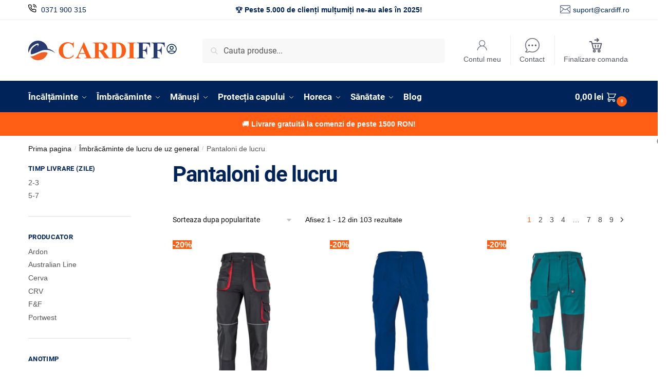

--- FILE ---
content_type: text/html; charset=UTF-8
request_url: https://cardiff.ro/categorie-produs/imbracaminte-de-protectie/pantaloni-de-protectie/
body_size: 66409
content:
<!doctype html><html lang="ro-RO" prefix="og: https://ogp.me/ns#"><head><script data-no-optimize="1">var litespeed_docref=sessionStorage.getItem("litespeed_docref");litespeed_docref&&(Object.defineProperty(document,"referrer",{get:function(){return litespeed_docref}}),sessionStorage.removeItem("litespeed_docref"));</script> <meta charset="UTF-8"><meta name="viewport" content="height=device-height, width=device-width, initial-scale=1"><link rel="profile" href="https://gmpg.org/xfn/11"><link rel="pingback" href="https://cardiff.ro/xmlrpc.php"><link rel="prefetch" href="https://cardiff.ro/wp-content/plugins/woo-min-max-quantity-step-control-single/assets/js/custom.js"><link rel="prefetch" href="https://cardiff.ro/wp-content/plugins/woo-min-max-quantity-step-control-single/assets/css/wcmmq-front.css"> <script data-cfasync="false" data-pagespeed-no-defer>var gtm4wp_datalayer_name = "dataLayer";
	var dataLayer = dataLayer || [];
	const gtm4wp_use_sku_instead = 0;
	const gtm4wp_currency = 'RON';
	const gtm4wp_product_per_impression = 10;
	const gtm4wp_clear_ecommerce = true;
	const gtm4wp_datalayer_max_timeout = 2000;</script> <title>Pantaloni de lucru &ndash; Cardiff.ro</title><meta name="description" content="Descoperiți selecția noastră de pantaloni de lucru, care vă oferă confort, rezistență și siguranță în timpul activităților de muncă solicitante."/><meta name="robots" content="follow, index, max-snippet:-1, max-video-preview:-1, max-image-preview:large"/><link rel="canonical" href="https://cardiff.ro/categorie-produs/imbracaminte-de-protectie/pantaloni-de-protectie/" /><link rel="next" href="https://cardiff.ro/categorie-produs/imbracaminte-de-protectie/pantaloni-de-protectie/page/2/" /><meta property="og:locale" content="ro_RO" /><meta property="og:type" content="article" /><meta property="og:title" content="Pantaloni de lucru &ndash; Cardiff.ro" /><meta property="og:description" content="Descoperiți selecția noastră de pantaloni de lucru, care vă oferă confort, rezistență și siguranță în timpul activităților de muncă solicitante." /><meta property="og:url" content="https://cardiff.ro/categorie-produs/imbracaminte-de-protectie/pantaloni-de-protectie/" /><meta property="og:site_name" content="Cardiff.ro" /><meta property="article:publisher" content="https://www.facebook.com/cardiff.ro" /><meta property="og:image" content="https://cardiff.ro/wp-content/uploads/2024/10/DX440MGR.png" /><meta property="og:image:secure_url" content="https://cardiff.ro/wp-content/uploads/2024/10/DX440MGR.png" /><meta property="og:image:width" content="1000" /><meta property="og:image:height" content="1000" /><meta property="og:image:alt" content="Pantaloni de lucru" /><meta property="og:image:type" content="image/png" /><meta name="twitter:card" content="summary_large_image" /><meta name="twitter:title" content="Pantaloni de lucru &ndash; Cardiff.ro" /><meta name="twitter:description" content="Descoperiți selecția noastră de pantaloni de lucru, care vă oferă confort, rezistență și siguranță în timpul activităților de muncă solicitante." /><meta name="twitter:label1" content="Produse" /><meta name="twitter:data1" content="103" /> <script type="application/ld+json" class="rank-math-schema-pro">{"@context":"https://schema.org","@graph":[{"@type":"Organization","@id":"https://cardiff.ro/#organization","name":"Cardiff.ro","sameAs":["https://www.facebook.com/cardiff.ro"]},{"@type":"WebSite","@id":"https://cardiff.ro/#website","url":"https://cardiff.ro","name":"Cardiff.ro","alternateName":"Cardiff.ro","publisher":{"@id":"https://cardiff.ro/#organization"},"inLanguage":"ro-RO"},{"@type":"BreadcrumbList","@id":"https://cardiff.ro/categorie-produs/imbracaminte-de-protectie/pantaloni-de-protectie/#breadcrumb","itemListElement":[{"@type":"ListItem","position":"1","item":{"@id":"https://cardiff.ro","name":"Home"}},{"@type":"ListItem","position":"2","item":{"@id":"https://cardiff.ro/categorie-produs/imbracaminte-de-protectie/pantaloni-de-protectie/","name":"Pantaloni de lucru"}}]},{"@type":"CollectionPage","@id":"https://cardiff.ro/categorie-produs/imbracaminte-de-protectie/pantaloni-de-protectie/#webpage","url":"https://cardiff.ro/categorie-produs/imbracaminte-de-protectie/pantaloni-de-protectie/","name":"Pantaloni de lucru &ndash; Cardiff.ro","isPartOf":{"@id":"https://cardiff.ro/#website"},"inLanguage":"ro-RO","breadcrumb":{"@id":"https://cardiff.ro/categorie-produs/imbracaminte-de-protectie/pantaloni-de-protectie/#breadcrumb"}}]}</script> <link rel="alternate" type="application/rss+xml" title="Cardiff.ro &raquo; Flux" href="https://cardiff.ro/feed/" /><link rel="alternate" type="application/rss+xml" title="Cardiff.ro &raquo; Flux comentarii" href="https://cardiff.ro/comments/feed/" /><link rel="alternate" type="application/rss+xml" title="Cardiff.ro &raquo; Flux Pantaloni de lucru Categorie" href="https://cardiff.ro/categorie-produs/imbracaminte-de-protectie/pantaloni-de-protectie/feed/" /><style id='wp-img-auto-sizes-contain-inline-css' type='text/css'>img:is([sizes=auto i],[sizes^="auto," i]){contain-intrinsic-size:3000px 1500px}
/*# sourceURL=wp-img-auto-sizes-contain-inline-css */</style><style id="litespeed-ccss">html{font-family:sans-serif;-ms-text-size-adjust:100%;-webkit-text-size-adjust:100%;scrollbar-gutter:stable}body{margin:0;-ms-word-wrap:break-word;word-wrap:break-word;overflow-x:hidden;font-family:-apple-system,BlinkMacSystemFont,"Segoe UI",Roboto,Oxygen-Sans,Ubuntu,Cantarell,"Helvetica Neue",sans-serif;font-size:16px}body,button,input{line-height:1.618;text-rendering:optimizelegibility}header,main,nav{display:block}a{color:#2c2d33;background-color:transparent;text-decoration:none}a,button,input{-ms-touch-action:manipulation;touch-action:manipulation}img{display:block;max-width:100%;height:auto;border:0;border-radius:0}svg:not(:root){overflow:hidden}button{overflow:visible}button,select{text-transform:none}button::-moz-focus-inner,input::-moz-focus-inner{padding:0;border:0}input[type=search]::-webkit-search-cancel-button,input[type=search]::-webkit-search-decoration{-webkit-appearance:none}ul{padding:0}body,button,input{line-height:1.618;text-rendering:optimizeLegibility}h1{margin:0 0 15px;color:#131315}h4{margin:0 0 10px;color:#131315}h1{line-height:1.214}h1{font-size:2.617924em;letter-spacing:-1px}h4{font-size:1.41575em}p{margin:0 0 1.41575em}ul{margin:0 0 1.41575em 20px}ul{list-style:disc}*{box-sizing:border-box}.header-widget-region{color:#fff;background-color:#dc9814;text-align:center;position:relative}.header-widget-region p{margin:0}.site-header{position:relative}.site-header .custom-logo-link img{width:auto}.site-header .widget{margin-bottom:0}.site-branding a{color:#111;font-weight:700}.site-content{outline:0}.screen-reader-text{clip:rect(1px 1px 1px 1px);clip:rect(1px,1px,1px,1px);position:absolute!important;color:#000}header .widget_product_search form{margin-bottom:0}input[type=text]{border-radius:0}input[type=search]{border-radius:0}button,input,select{vertical-align:baseline}select{margin:0}button,input{margin:0;font-size:100%}.button,button{display:inline-block;padding:.6180469716em 1.41575em;border:0;border-color:#43454b;border-radius:4px;outline:0;background:0 0;background-color:#43454b;text-shadow:none;text-decoration:none;-webkit-appearance:none}button{color:#fff;font-weight:600}input[type=search]::-webkit-search-decoration{-webkit-appearance:none}input[type=search]::-webkit-input-placeholder{color:#555}input[type=search]::-moz-placeholder{color:#555}input[type=search]:-ms-input-placeholder{color:#555}input[type=search]{box-sizing:border-box;padding:.5180469716em;outline:0;color:#222;box-shadow:inset 0 1px 1px rgba(0,0,0,.125);-webkit-appearance:none;width:100%;font-weight:400}input[type=text]{width:100%}input[type=text]{box-sizing:border-box;padding:.5180469716em;outline:0;color:#222;box-shadow:inset 0 1px 1px rgba(0,0,0,.125);font-weight:400;-webkit-appearance:none}.widget_product_search form input[type=search]{width:100%}.menu-primary-menu-container>ul>li>a{padding-right:.5em;padding-left:.5em}.site-header .site-header-cart{line-height:60px}.menu-primary-menu-container>ul>li:first-child>a{padding-left:0}.main-navigation ul ul{display:block;margin-left:1.41575em}.main-navigation ul li a,.secondary-navigation ul li a{display:block}.secondary-navigation{display:block;clear:both;width:100%}.main-navigation ul,.secondary-navigation ul{display:block;margin:0;padding-left:0;list-style:none}.main-navigation ul li,.secondary-navigation ul li{display:inline-block;position:relative;margin-right:1px;text-align:left}.widget{margin:0 0 3.706325903em}.widget .widget-title{display:block;margin-bottom:.65em}.widget ul{margin-left:0;list-style:none}.widget-area .widget{font-weight:400}.header-widget-region:after,.header-widget-region:before{display:table;content:""}.header-widget-region:after{clear:both}.header-widget-region .widget{margin:0;padding:1em 0}.widget_product_search form{position:relative;margin-bottom:15px}.widget_product_search form button[type=submit]{clip:rect(1px 1px 1px 1px);clip:rect(1px,1px,1px,1px);position:absolute!important;top:0;left:0;background-color:#000;color:#fff}@media (min-width:993px){.menu-primary-menu-container>ul.menu{display:inline-block;min-width:600px}.col-full{box-sizing:content-box;margin-right:auto;margin-left:auto;padding:0 2.617924em}.col-full:after{display:table}.col-full:before{display:table;content:""}.col-full:after{display:block;clear:both;content:""}.site-content:after,.site-content:before{display:table;content:""}.site-content:after{clear:both}.widget-area{float:right;width:21.7391304348%;margin-bottom:2.617924em}.widget-area{margin-right:0}.menu-toggle{display:none}.main-navigation ul ul li,.primary-navigation{display:block}.main-navigation ul ul{float:left;position:absolute;top:100%;left:-9999px}.main-navigation ul ul li a{width:200px}.main-navigation li.full-width ul li a{width:initial}body .main-navigation ul.menu li.menu-item-has-children.full-width>.sub-menu-wrapper li a.button{display:inline-block;width:auto}body .main-navigation ul.products li.product{width:100%;margin-bottom:0;padding:0 0 45px}.main-navigation ul.menu{overflow:visible;max-height:none}.main-navigation ul.menu ul{margin-left:0}ul.menu ul li>a.sub-menu-link{padding:.3em .8em;color:#ccc;font-size:14px;font-weight:400}}body,button,input{-webkit-font-smoothing:antialiased;-moz-osx-font-smoothing:grayscale}body input[type=text]{border:1px solid #d2d6dc;border-radius:.3rem;box-shadow:0 1px 2px 0 rgba(0,0,0,.05);font-size:15px;padding-left:.7em;padding-right:.7em}input[type=search]{padding-left:43px;border:1px solid #eee;background:0 0;box-shadow:none;background-color:#fff;font-size:17px;font-weight:400}@media all and (-ms-high-contrast:none),(-ms-high-contrast:active){select{padding-right:0;background-image:none}}select::-ms-expand{display:none}.col-full{max-width:1170px}.widget ul{margin-bottom:0}.col-full,.main-navigation ul li.menu-item-has-children.full-width .container{padding-right:2.617924em;padding-left:2.617924em}@media (min-width:993px){body ul.products li.product{float:left;width:33.3333%}body ul.products li.product{margin-bottom:calc(2.5em - 40px)}}#page .site-header-cart .cart-contents{display:block}body ul.products li.product{position:relative;padding-right:15px;padding-left:15px;text-align:left}body ul.products li.product img{display:block;width:100%;margin:0 auto 0em}body .main-navigation ul.menu li.menu-item-has-children.full-width>.sub-menu-wrapper li a.button,body ul.products li.product .button{display:block;position:absolute;z-index:1;bottom:0;width:calc(100% - 30px);height:40px;padding:0;border-radius:4px;opacity:0;font-size:14px;font-weight:600;line-height:40px;text-align:center}body .main-navigation ul.menu li.menu-item-has-children.full-width>.sub-menu-wrapper li a.button{position:relative}body .main-navigation ul.menu li.menu-item-has-children.full-width>.sub-menu-wrapper ul.products li.product:not(.product-category){padding-bottom:0}@media (min-width:993px){body .main-navigation ul.menu li.menu-item-has-children.full-width>.sub-menu-wrapper li a.button{width:100%}}ul.products li.product .woocommerce-loop-product__title{position:relative;width:100%;margin-top:4px;margin-bottom:4px;color:#111;font-size:16px;letter-spacing:0}ul.products li.product .price{position:relative;color:#111;font-size:14px}#secondary .widget{margin-bottom:30px;padding-bottom:25px;border-bottom:1px solid #ddd}.widget-area .widget{margin:0 0 2.35em;font-size:16px}body .widget-area .widget{color:#555}.widget .widget-title{padding:0;border:0;color:#111;font-size:17px;font-weight:400}.woocommerce-product-search:before{width:20px;height:20px;content:"";display:inline-block;position:absolute;z-index:1;top:.75em;left:.85em;background-color:#ccc;-webkit-mask-image:url("data:image/svg+xml;charset=utf8,%3Csvg width='24' height='24' viewBox='0 0 24 24' fill='none' xmlns='http://www.w3.org/2000/svg'%3E%3Cpath d='M21 21L15 15M17 10C17 13.866 13.866 17 10 17C6.13401 17 3 13.866 3 10C3 6.13401 6.13401 3 10 3C13.866 3 17 6.13401 17 10Z' stroke='%234A5568' stroke-width='2' stroke-linecap='round' stroke-linejoin='round'/%3E%3C/svg%3E");mask-image:url("data:image/svg+xml;charset=utf8,%3Csvg width='24' height='24' viewBox='0 0 24 24' fill='none' xmlns='http://www.w3.org/2000/svg'%3E%3Cpath d='M21 21L15 15M17 10C17 13.866 13.866 17 10 17C6.13401 17 3 13.866 3 10C3 6.13401 6.13401 3 10 3C13.866 3 17 6.13401 17 10Z' stroke='%234A5568' stroke-width='2' stroke-linecap='round' stroke-linejoin='round'/%3E%3C/svg%3E");-webkit-mask-position:center;-webkit-mask-repeat:no-repeat;-webkit-mask-size:contain}.archive-header{margin-bottom:0}.site-content .woocommerce-breadcrumb{margin-bottom:0;color:#555}.woocommerce-breadcrumb a{color:#111}.woocommerce-breadcrumb a:first-of-type:before{display:none}@media (min-width:993px){.shoptimizer-primary-navigation{color:#222}.main-navigation ul li.menu-item-has-children.full-width .container .container{padding:0}.site-header-cart .cart-contents{padding:0}.main-navigation ul.menu ul.sub-menu{padding:20px 12px;background-color:#111}body .main-navigation ul.menu>li.menu-item-has-children{position:relative}body .main-navigation ul.menu li.full-width.menu-item-has-children ul li>.sub-menu-wrapper{position:relative;top:auto;right:auto}body .main-navigation ul.menu li.menu-item-has-children.full-width>.sub-menu-wrapper li{-webkit-column-break-inside:avoid;page-break-inside:avoid;break-inside:avoid}.main-navigation ul li.menu-item-has-children.full-width>.sub-menu-wrapper>.container>ul.sub-menu{display:flex;justify-content:center;width:100%}.main-navigation ul li.menu-item-has-children.full-width>.sub-menu-wrapper>.container>ul.sub-menu>li{display:inline-block;float:none;width:23%;margin:40px 0;padding-right:25px;padding-left:25px;border-left:1px solid #eee}.main-navigation ul li.menu-item-has-children.full-width>.sub-menu-wrapper>.container>ul.sub-menu>li:last-child{border-right:1px solid #eee}.main-navigation ul li.menu-item-has-children.full-width ul li a.woocommerce-loop-product__link,.main-navigation ul li.menu-item-has-children.full-width>.sub-menu-wrapper>.container>ul.sub-menu ul{width:100%}body .main-navigation ul.menu li.menu-item-has-children.full-width ul.sub-menu{padding:0;background-color:transparent}body .main-navigation ul.menu li.menu-item-has-children.full-width{position:inherit}body .main-navigation ul.menu li.menu-item-has-children>.sub-menu-wrapper{position:absolute;z-index:6}.main-navigation ul.menu ul.sub-menu{box-shadow:0 1px 15px rgba(0,0,0,.08);line-height:1.4}.main-navigation ul.menu li.full-width ul.sub-menu{box-shadow:none}body .main-navigation ul.menu li.menu-item-has-children.full-width>.sub-menu-wrapper{visibility:hidden;left:0;width:100%;border-top:1px solid #eee;opacity:0;background:#fff;text-align:center;display:none}body .main-navigation ul.menu li.menu-item-has-children.full-width>.sub-menu-wrapper li{margin-bottom:3px}body .main-navigation ul.menu li.menu-item-has-children.full-width>.sub-menu-wrapper li>a.sub-menu-link{padding:2px 0}body .main-navigation ul.menu li.menu-item-has-children.full-width>.sub-menu-wrapper li a.woocommerce-loop-product__link{padding:0}.main-navigation ul.menu li.menu-item-has-children.full-width>.sub-menu-wrapper li .woocommerce-loop-product__title{margin:2px 0}body .main-navigation ul.menu li.menu-item-has-children.full-width>.sub-menu-wrapper li .woocommerce-loop-product__title a{color:#222}.menu-primary-menu-container>ul>li>a span,body .main-navigation ul.menu li.menu-item-has-children.full-width>.sub-menu-wrapper li a:not(.woocommerce-loop-product__link) span{position:relative}.main-navigation ul.menu>li.menu-item-has-children>a:after{position:relative;top:-1px}body .main-navigation ul.menu li.menu-item-has-children.full-width>.sub-menu-wrapper li.menu-item-has-children>a{margin-bottom:5px}body .main-navigation ul.menu li.menu-item-has-children.full-width>.sub-menu-wrapper li.menu-item-has-children>a:after,body .main-navigation ul.menu li.menu-item-has-children.full-width>.sub-menu-wrapper li.menu-item-has-children>a>span:after{display:none}.main-navigation ul li.menu-item-has-children.full-width ul{position:inherit;top:auto}.main-navigation ul li.menu-item-has-children.full-width .container{max-width:1170px;margin:0 auto;padding:0}body li.menu-item-product ul.products li.product .woocommerce-loop-product__title{margin-top:0;margin-bottom:0;line-height:1.4}}@media (hover:hover) and (min-width:993px){.menu-primary-menu-container>ul>li>a span:before,body .main-navigation ul.menu li.menu-item-has-children.full-width>.sub-menu-wrapper li a span:after{display:block;position:absolute;top:calc(100% + 2px);left:0;width:100%;border-bottom:1px solid #ccc;content:"";transform:scale(0,1);transform-origin:right center}}@media (min-width:993px) and (max-width:1199px){body .main-navigation ul li.menu-item-has-children.full-width .container{padding-right:2.617924em;padding-left:2.617924em}}.site-content{position:relative}.site-content:after{display:block;visibility:hidden;position:absolute;z-index:5;top:0;left:0;width:100%;height:100%;opacity:0;background:rgba(0,0,0,.7);content:""}.col-full.topbar-wrapper{position:relative;max-width:100%;border-bottom:1px solid #eee;background-color:#fff}.top-bar{clear:both;position:relative;width:100%;color:#222;font-size:14px}.top-bar .col-full{display:flex;padding:0;align-items:center}.top-bar p{margin:0}.top-bar .textwidget{display:flex;margin:0;padding:.75rem 0;align-items:center}.top-bar-left{display:flex;flex:1}.top-bar-center{display:flex;justify-content:center;max-width:45%;text-align:center}.top-bar-right{flex:1;display:flex;justify-content:flex-end}body .site-header{z-index:20}.site-header .col-full{display:flex;flex-wrap:wrap;align-items:center}@media (min-width:993px){.col-full.main-header{padding-top:30px;padding-bottom:30px}.site-header .custom-logo-link img{height:38px}.menu-primary-menu-container>ul>li>a{color:#fff;font-size:16px;letter-spacing:-.3px;line-height:60px}.col-full-nav{background-color:#323232;border-top:1px solid transparent}.site-header-cart .cart-contents{color:#fff}.menu-primary-menu-container>ul>li>a,.site-header-cart{line-height:60px}}.site-header .site-search{margin-left:3em;flex-grow:1}.site-search{display:block}.site-header .site-branding{line-height:1}.secondary-navigation .menu a{padding:.7em .875em 0;color:#111;font-size:14px}.secondary-navigation .menu li a{position:relative}.secondary-navigation .menu li:not(.ri) a{padding-top:35px}.secondary-navigation .icon-wrapper{position:absolute;top:0;left:50%;top:5px;transform:translate(-50%,0%)}.secondary-navigation .icon-wrapper svg{width:28px;height:28px}.secondary-navigation .icon-wrapper svg path{stroke-width:1.5px}.secondary-navigation .menu-item{padding:0 5px;border-left:1px solid #eee;font-family:inherit}.secondary-navigation .menu-item:first-child{border:0}.site-header .secondary-navigation{float:right;width:initial;margin-left:auto;padding-left:1.2em}.secondary-navigation .menu{margin-right:-15px}.wc-active .site-header .site-header-cart{display:none;width:auto}.site-header-cart .cart-contents:after{margin-left:10px}.site-search input[type=search]{border:0;background:#f8f8f8;border:1px solid #f8f8f8}input[type=search]{font-size:16px}.site-search form:before{left:15px;top:50%;margin-top:-7px;width:16px;height:16px}.site-search form input[type=search]{position:relative;padding-left:40px;border-radius:4px;clear:both;font-size:16px;box-shadow:0 1px 2px 0 rgba(0,0,0,.05)}.menu-primary-menu-container{margin-left:0}#page{margin:0 auto}.woocommerce-breadcrumb .breadcrumb-separator{position:relative;top:-2px;padding:0 .8em;opacity:.4;font-size:.8em}.main-navigation ul.menu>li.menu-item-has-children>a:after{display:inline-block;position:relative;top:1px;margin-left:6px;width:12px;height:12px;content:"";background-color:#fff;-webkit-mask-position:center;-webkit-mask-repeat:no-repeat;-webkit-mask-size:contain;-webkit-mask-image:url("data:image/svg+xml;charset=utf8,%3Csvg width='24' height='24' viewBox='0 0 24 24' fill='none' xmlns='http://www.w3.org/2000/svg'%3E%3Cpath d='M19 9L12 16L5 9' stroke='%234A5568' stroke-width='2' stroke-linecap='round' stroke-linejoin='round'/%3E%3C/svg%3E");mask-image:url("data:image/svg+xml;charset=utf8,%3Csvg width='24' height='24' viewBox='0 0 24 24' fill='none' xmlns='http://www.w3.org/2000/svg'%3E%3Cpath d='M19 9L12 16L5 9' stroke='%234A5568' stroke-width='2' stroke-linecap='round' stroke-linejoin='round'/%3E%3C/svg%3E")}.columns-3{width:100%}.close-drawer{color:#fff}@media (max-width:992px){body:not(.filter-open) .site #secondary,.site .content-area{float:none;width:100%;clear:both}}@media (max-width:992px){.col-full,.main-navigation ul li.menu-item-has-children.full-width .container{padding-right:1em;padding-left:1em}ul.products li.product .price{font-size:14px}.main-navigation ul.products li.product{margin-bottom:3px}header .widget_product_search form{margin-bottom:15px}#page .site-header .secondary-navigation,#page .site-header .site-branding,#page .site-header .site-search,.main-navigation ul ul,body .main-navigation ul li{margin:0}.main-navigation ul li{display:block}#secondary{padding-top:40px}.site-header .site-header-cart a.cart-contents .amount,body .main-navigation ul.menu>li.menu-item-has-children>a:after,body .site-content:after{display:none}.top-bar{padding:.6rem 0;font-size:12px}.top-bar .textwidget{padding:.1rem 0;justify-content:center}#page .site-header,body .main-navigation ul li.menu-item-has-children.full-width .container{padding:0}.top-bar .col-full{padding:0;justify-content:space-around}.site-branding button.menu-toggle{position:absolute;left:15px;width:60px;height:30px;padding:0;background-color:transparent;display:block}.menu-toggle .bar{display:block;position:absolute;top:calc(50% - 1px);z-index:0;width:22px;height:2px;opacity:1;background-color:#222;transform:rotate(0deg)}.menu-toggle .bar:nth-child(1){margin-top:-7px}.menu-toggle .bar:nth-child(2){margin-top:-1px}.menu-toggle .bar:nth-child(3){margin-top:5px}.menu-toggle .bar-text{position:absolute;top:0;left:0;margin-top:6px;margin-left:28px;font-size:10px;font-weight:600;letter-spacing:.03em}.top-bar{border-bottom:none}.site-header .site-header-cart{position:absolute;z-index:2;right:15px;height:auto;line-height:1;list-style:none}#page .site-header .secondary-navigation{display:none}.site-branding{display:flex;flex-direction:column;width:100%;height:70px;justify-content:center;align-items:center;text-align:center}.main-navigation ul.menu>li.menu-item-has-children{position:relative}.main-navigation ul.menu>li.menu-item-has-children>a{position:relative;width:calc(100% - 40px)}.main-navigation ul.menu li.menu-item-has-children span.caret{display:inline-block;position:absolute;z-index:3;top:0;right:0;width:30px;height:30px;line-height:30px;text-align:center}.main-navigation ul.menu li.menu-item-has-children li.menu-item-has-children span.caret:after{font-size:14px;content:"\e653"}.main-navigation ul.menu li.menu-item-has-children li.menu-item-has-children span.caret{line-height:32px;opacity:.6}.main-navigation ul.menu>li.menu-item-has-children>span.caret{top:3px}.main-navigation ul.menu li.menu-item-has-children:not(.dropdown-open) .sub-menu-wrapper{display:none}.main-navigation ul.products li.product .button,.secondary-navigation{display:none}.main-navigation ul.menu .sub-menu-wrapper{padding-bottom:10px;padding-left:15px}.main-navigation ul.menu .sub-menu-wrapper .sub-menu-wrapper{padding-left:0}.main-navigation ul.menu ul.products{padding:20px}.main-navigation ul.menu ul.products li a{padding:0}.main-navigation li.menu-item-product{float:left;width:48%;margin-bottom:0}ul.products li.product:nth-child(2n+1){clear:left}.main-navigation li.menu-item-product:nth-child(3n+1){clear:left}.main-navigation ul.menu ul li>a{padding:4px 0;font-size:14px}#page .site-header .secondary-navigation{justify-content:center;order:20;float:none;flex:0 0 100%;padding:0}ul.products li.product{float:left;width:33.333%;margin:0 0 30px}}@media (max-width:768px){.top-bar .col-full,.top-bar-left,.top-bar-center,.top-bar-right{display:block;text-align:center;max-width:100%}ul.products li.product{width:50%}}ul.products li.product .price .amount{position:relative}ul.products{display:flex;flex-wrap:wrap;width:calc(100% + 30px);margin-left:-15px}ul.products li.product:not(.product-category){flex-wrap:wrap;align-items:flex-start;padding-bottom:40px}ul.products li.product .price{width:100%}ul.products li.product:not(.product-category):before{visibility:hidden;position:absolute;left:0;opacity:0;background-color:#fff;box-shadow:0 0 10px rgba(0,0,0,.1);content:"";width:calc(100% + 0px);height:calc(100% + 30px);margin-top:-15px;margin-left:0}.main-navigation ul.products li.product:not(.product-category):before{display:none}@media (max-width:992px){.main-navigation ul.menu li.menu-item-has-children.full-width>.sub-menu-wrapper li a.button,ul.products li.product .button{opacity:1}}.col-full-nav{width:100%}@media (max-width:992px){.wc-active .site-header .site-header-cart{display:block}}@media (max-width:767px){.col-full.topbar-wrapper.hide-on-mobile{display:none}.site .header-widget-region .widget{padding:.6em 0;font-size:13px}.site .header-widget-region .widget p{font-size:13px}.site-content .woocommerce-breadcrumb{font-size:12px}body .site{font-size:15px}.site p{line-height:1.55}.site h1{font-size:30px;letter-spacing:0}.site-content .archive-header .woocommerce-breadcrumb{padding-bottom:12px;padding-left:0;padding-right:0;white-space:nowrap;text-overflow:ellipsis;overflow:hidden}.site-content .archive-header .woocommerce-breadcrumb::-webkit-scrollbar{display:none}.site button{font-size:14px}.site input[type=text]{font-size:16px}}@media (max-width:992px){.site ul.products li.product{margin-bottom:2em}}@media (max-width:992px){.site ul.products li.product{margin-bottom:2em}body .main-navigation ul.menu li.menu-item-has-children.full-width>.sub-menu-wrapper li a.button,body ul.products li.product .button{opacity:1}}@media (min-width:993px){.mobile-extra,.mobile-menu.close-drawer{display:none}}.site-search .widget,.site-search .widget_product_search form{margin-bottom:0}@media (max-width:992px){.sticky-m .site-header{position:-webkit-sticky;position:sticky;width:100%;z-index:101;top:0;box-shadow:0 1px 15px rgba(0,0,0,.08)}.hide-on-mobile{display:none!important}.site-search{display:none}.main-navigation{padding-top:20px}.site-search input[type=search]{padding-top:0;padding-bottom:0;line-height:45px}.col-full-nav .shoptimizer-primary-navigation.col-full{padding:0}.col-full-nav{position:fixed;z-index:102;padding:0 15px;top:0;bottom:0;height:100%;left:-300px;width:300px;min-height:100vh;min-height:fill-available;min-height:-webkit-fill-available;max-height:100vh;overflow-y:auto;overflow-x:hidden;background:#fff;overscroll-behavior:contain;-webkit-overflow-scrolling:touch;box-shadow:0 0 10 rgba(0,0,0,.15)}.mobile-overlay{visibility:hidden;position:absolute;z-index:101;top:0;left:0;width:100%;height:100%;opacity:0;background:rgba(0,0,0,.65);background:rgba(52,53,55,.4);content:""}.mobile-overlay{position:fixed}body .site-header{z-index:inherit}.menu-primary-menu-container>ul>li{border:none}.menu-primary-menu-container>ul>li>a,.menu-primary-menu-container>ul>li:first-child>a{padding:6px 0}.main-navigation ul.menu .sub-menu-wrapper{padding:0 0 8px 10px}.main-navigation ul.menu .sub-menu-wrapper a.cg-menu-link{width:calc(100% - 40px)}.main-navigation ul ul ul{padding-left:10px}.main-navigation li.menu-item-product{float:none;width:100%;padding:0}body .main-navigation ul.menu ul.products{padding-right:10px;padding-left:0}body .main-navigation ul.menu li.menu-item-has-children .sub-menu-wrapper{position:fixed;left:-99999px;opacity:0;transform:translateX(-10px)}body .main-navigation ul.menu li.menu-item-has-children:not(.dropdown-open) .sub-menu-wrapper{display:block}body .main-navigation ul.menu li.menu-item-has-children.dropdown-open>.sub-menu-wrapper{position:inherit;left:auto;opacity:1;transform:translateX(0)}.main-navigation ul.menu li.menu-item-has-children span.caret:after{display:inline-block;width:20px;height:20px;margin-top:4px;background-color:#111;content:"";-webkit-mask-image:url("data:image/svg+xml;charset=utf8,%3Csvg width='24' height='24' viewBox='0 0 24 24' fill='none' xmlns='http://www.w3.org/2000/svg'%3E%3Cpath d='M19 9L12 16L5 9' stroke='%234A5568' stroke-width='2' stroke-linecap='round' stroke-linejoin='round'/%3E%3C/svg%3E");mask-image:url("data:image/svg+xml;charset=utf8,%3Csvg width='24' height='24' viewBox='0 0 24 24' fill='none' xmlns='http://www.w3.org/2000/svg'%3E%3Cpath d='M19 9L12 16L5 9' stroke='%234A5568' stroke-width='2' stroke-linecap='round' stroke-linejoin='round'/%3E%3C/svg%3E");-webkit-mask-position:center;-webkit-mask-repeat:no-repeat;-webkit-mask-size:contain}.main-navigation ul.menu li.menu-item-has-children li.menu-item-has-children.dropdown-open>span.caret{transform:rotate(180deg)}.main-navigation ul.menu li.menu-item-has-children li.menu-item-has-children span.caret{opacity:.5}.site .main-navigation ul.products li.product{margin-bottom:0;padding-left:0;padding-right:0;width:100%}body .main-navigation ul.menu li.menu-item-has-children.full-width>.sub-menu-wrapper li a.button{width:100%}body .main-navigation ul.products{width:100%;margin:0}li.full-width .sub-menu li.menu-item-has-children{margin-bottom:10px}.mobile-extra{padding-bottom:20px}.mobile-extra .widget{margin-bottom:0}.mobile-extra ul,.mobile-extra p{margin:0;padding:0}.mobile-extra ul li{margin-bottom:3px}.mobile-extra a{font-size:14px}.site-header-cart.menu{display:none}.mobile-menu.close-drawer{visibility:hidden;position:fixed;z-index:999;top:40px;left:310px;opacity:0}}.woocommerce-image__wrapper{position:relative;width:100%}body ul.products li.product .woocommerce-image__wrapper img{margin-bottom:0}.woocommerce-card__header{clear:both;padding-top:10px;width:100%}.woocommerce-card__header *{position:relative}.main-header{display:flex}.site-header-cart{margin-left:auto}@media (max-width:1060px) and (min-width:993px){body:not(.header-4):not(.header-5) .site-header .site-search{width:100px}}@media (max-width:992px){.col-full-nav ul.products li.product{float:none;width:100%}body:not(.header-4):not(.mobile-toggled).sticky-m .site-header{position:-webkit-sticky;position:sticky;z-index:9;top:0}}@media (min-width:993px){body:not(.header-4).sticky-d .col-full-nav{position:-webkit-sticky;position:sticky;z-index:10;top:0}.shoptimizer-primary-navigation{display:flex}}ul{box-sizing:border-box}:root{--wp--preset--font-size--normal:16px;--wp--preset--font-size--huge:42px}.screen-reader-text{clip:rect(1px,1px,1px,1px);word-wrap:normal!important;border:0;-webkit-clip-path:inset(50%);clip-path:inset(50%);height:1px;margin:-1px;overflow:hidden;padding:0;position:absolute;width:1px}body{--wp--preset--color--black:#000;--wp--preset--color--cyan-bluish-gray:#abb8c3;--wp--preset--color--white:#fff;--wp--preset--color--pale-pink:#f78da7;--wp--preset--color--vivid-red:#cf2e2e;--wp--preset--color--luminous-vivid-orange:#ff6900;--wp--preset--color--luminous-vivid-amber:#fcb900;--wp--preset--color--light-green-cyan:#7bdcb5;--wp--preset--color--vivid-green-cyan:#00d084;--wp--preset--color--pale-cyan-blue:#8ed1fc;--wp--preset--color--vivid-cyan-blue:#0693e3;--wp--preset--color--vivid-purple:#9b51e0;--wp--preset--gradient--vivid-cyan-blue-to-vivid-purple:linear-gradient(135deg,rgba(6,147,227,1) 0%,#9b51e0 100%);--wp--preset--gradient--light-green-cyan-to-vivid-green-cyan:linear-gradient(135deg,#7adcb4 0%,#00d082 100%);--wp--preset--gradient--luminous-vivid-amber-to-luminous-vivid-orange:linear-gradient(135deg,rgba(252,185,0,1) 0%,rgba(255,105,0,1) 100%);--wp--preset--gradient--luminous-vivid-orange-to-vivid-red:linear-gradient(135deg,rgba(255,105,0,1) 0%,#cf2e2e 100%);--wp--preset--gradient--very-light-gray-to-cyan-bluish-gray:linear-gradient(135deg,#eee 0%,#a9b8c3 100%);--wp--preset--gradient--cool-to-warm-spectrum:linear-gradient(135deg,#4aeadc 0%,#9778d1 20%,#cf2aba 40%,#ee2c82 60%,#fb6962 80%,#fef84c 100%);--wp--preset--gradient--blush-light-purple:linear-gradient(135deg,#ffceec 0%,#9896f0 100%);--wp--preset--gradient--blush-bordeaux:linear-gradient(135deg,#fecda5 0%,#fe2d2d 50%,#6b003e 100%);--wp--preset--gradient--luminous-dusk:linear-gradient(135deg,#ffcb70 0%,#c751c0 50%,#4158d0 100%);--wp--preset--gradient--pale-ocean:linear-gradient(135deg,#fff5cb 0%,#b6e3d4 50%,#33a7b5 100%);--wp--preset--gradient--electric-grass:linear-gradient(135deg,#caf880 0%,#71ce7e 100%);--wp--preset--gradient--midnight:linear-gradient(135deg,#020381 0%,#2874fc 100%);--wp--preset--font-size--small:13px;--wp--preset--font-size--medium:20px;--wp--preset--font-size--large:36px;--wp--preset--font-size--x-large:42px;--wp--preset--spacing--20:.44rem;--wp--preset--spacing--30:.67rem;--wp--preset--spacing--40:1rem;--wp--preset--spacing--50:1.5rem;--wp--preset--spacing--60:2.25rem;--wp--preset--spacing--70:3.38rem;--wp--preset--spacing--80:5.06rem;--wp--preset--shadow--natural:6px 6px 9px rgba(0,0,0,.2);--wp--preset--shadow--deep:12px 12px 50px rgba(0,0,0,.4);--wp--preset--shadow--sharp:6px 6px 0px rgba(0,0,0,.2);--wp--preset--shadow--outlined:6px 6px 0px -3px rgba(255,255,255,1),6px 6px rgba(0,0,0,1);--wp--preset--shadow--crisp:6px 6px 0px rgba(0,0,0,1)}#cookie-law-info-bar{font-size:15px;margin:0 auto;padding:12px 10px;position:absolute;text-align:center;box-sizing:border-box;width:100%;z-index:9999;display:none;left:0;font-weight:300;box-shadow:0 -1px 10px 0 rgba(172,171,171,.3)}#cookie-law-info-again{font-size:10pt;margin:0;padding:5px 10px;text-align:center;z-index:9999;box-shadow:#161616 2px 2px 5px 2px}#cookie-law-info-bar span{vertical-align:middle}.cli-plugin-button,.cli-plugin-button:visited{display:inline-block;padding:9px 12px;color:#fff;text-decoration:none;position:relative;margin-left:5px;text-decoration:none}.cli-plugin-button,.cli-plugin-button:visited,.medium.cli-plugin-button,.medium.cli-plugin-button:visited{font-size:13px;font-weight:400;line-height:1}.cli-plugin-button{margin-top:5px}.cli-bar-popup{-moz-background-clip:padding;-webkit-background-clip:padding;background-clip:padding-box;-webkit-border-radius:30px;-moz-border-radius:30px;border-radius:30px;padding:20px}.cli-container-fluid{padding-right:15px;padding-left:15px;margin-right:auto;margin-left:auto}.cli-row{display:-ms-flexbox;display:flex;-ms-flex-wrap:wrap;flex-wrap:wrap;margin-right:-15px;margin-left:-15px}.cli-align-items-stretch{-ms-flex-align:stretch!important;align-items:stretch!important}.cli-px-0{padding-left:0;padding-right:0}.cli-btn{font-size:14px;display:inline-block;font-weight:400;text-align:center;white-space:nowrap;vertical-align:middle;border:1px solid transparent;padding:.5rem 1.25rem;line-height:1;border-radius:.25rem}.cli-modal-backdrop{position:fixed;top:0;right:0;bottom:0;left:0;z-index:1040;background-color:#000;display:none}.cli-modal-backdrop.cli-fade{opacity:0}.cli-modal a{text-decoration:none}.cli-modal .cli-modal-dialog{position:relative;width:auto;margin:.5rem;font-family:-apple-system,BlinkMacSystemFont,"Segoe UI",Roboto,"Helvetica Neue",Arial,sans-serif,"Apple Color Emoji","Segoe UI Emoji","Segoe UI Symbol";font-size:1rem;font-weight:400;line-height:1.5;color:#212529;text-align:left;display:-ms-flexbox;display:flex;-ms-flex-align:center;align-items:center;min-height:calc(100% - (.5rem*2))}@media (min-width:576px){.cli-modal .cli-modal-dialog{max-width:500px;margin:1.75rem auto;min-height:calc(100% - (1.75rem*2))}}@media (min-width:992px){.cli-modal .cli-modal-dialog{max-width:900px}}.cli-modal-content{position:relative;display:-ms-flexbox;display:flex;-ms-flex-direction:column;flex-direction:column;width:100%;background-color:#fff;background-clip:padding-box;border-radius:.3rem;outline:0}.cli-modal .cli-modal-close{position:absolute;right:10px;top:10px;z-index:1;padding:0;background-color:transparent!important;border:0;-webkit-appearance:none;font-size:1.5rem;font-weight:700;line-height:1;color:#000;text-shadow:0 1px 0 #fff}.cli-switch{display:inline-block;position:relative;min-height:1px;padding-left:70px;font-size:14px}.cli-switch input[type=checkbox]{display:none}.cli-switch .cli-slider{background-color:#e3e1e8;height:24px;width:50px;bottom:0;left:0;position:absolute;right:0;top:0}.cli-switch .cli-slider:before{background-color:#fff;bottom:2px;content:"";height:20px;left:2px;position:absolute;width:20px}.cli-switch input:checked+.cli-slider{background-color:#00acad}.cli-switch input:checked+.cli-slider:before{transform:translateX(26px)}.cli-switch .cli-slider{border-radius:34px}.cli-switch .cli-slider:before{border-radius:50%}.cli-tab-content{background:#fff}.cli-tab-content{width:100%;padding:30px}@media (max-width:767px){.cli-tab-content{padding:30px 10px}}.cli-container-fluid{padding-right:15px;padding-left:15px;margin-right:auto;margin-left:auto}.cli-row{display:-ms-flexbox;display:flex;-ms-flex-wrap:wrap;flex-wrap:wrap;margin-right:-15px;margin-left:-15px}.cli-align-items-stretch{-ms-flex-align:stretch!important;align-items:stretch!important}.cli-px-0{padding-left:0;padding-right:0}.cli-btn{font-size:14px;display:inline-block;font-weight:400;text-align:center;white-space:nowrap;vertical-align:middle;border:1px solid transparent;padding:.5rem 1.25rem;line-height:1;border-radius:.25rem}.cli-modal-backdrop{position:fixed;top:0;right:0;bottom:0;left:0;z-index:1040;background-color:#000;-webkit-transform:scale(0);transform:scale(0)}.cli-modal-backdrop.cli-fade{opacity:0}.cli-modal{position:fixed;top:0;right:0;bottom:0;left:0;z-index:99999;transform:scale(0);overflow:hidden;outline:0;display:none}.cli-modal a{text-decoration:none}.cli-modal .cli-modal-dialog{position:relative;width:auto;margin:.5rem;font-family:inherit;font-size:1rem;font-weight:400;line-height:1.5;color:#212529;text-align:left;display:-ms-flexbox;display:flex;-ms-flex-align:center;align-items:center;min-height:calc(100% - (.5rem*2))}@media (min-width:576px){.cli-modal .cli-modal-dialog{max-width:500px;margin:1.75rem auto;min-height:calc(100% - (1.75rem*2))}}.cli-modal-content{position:relative;display:-ms-flexbox;display:flex;-ms-flex-direction:column;flex-direction:column;width:100%;background-color:#fff;background-clip:padding-box;border-radius:.2rem;box-sizing:border-box;outline:0}.cli-switch{display:inline-block;position:relative;min-height:1px;padding-left:38px;font-size:14px}.cli-switch input[type=checkbox]{display:none}.cli-switch .cli-slider{background-color:#e3e1e8;height:20px;width:38px;bottom:0;left:0;position:absolute;right:0;top:0}.cli-switch .cli-slider:before{background-color:#fff;bottom:2px;content:"";height:15px;left:3px;position:absolute;width:15px}.cli-switch input:checked+.cli-slider{background-color:#61a229}.cli-switch input:checked+.cli-slider:before{transform:translateX(18px)}.cli-switch .cli-slider{border-radius:34px;font-size:0}.cli-switch .cli-slider:before{border-radius:50%}.cli-tab-content{background:#fff}.cli-tab-content{width:100%;padding:5px 30px 5px 5px;box-sizing:border-box}@media (max-width:767px){.cli-tab-content{padding:30px 10px}}.cli-tab-footer .cli-btn{background-color:#00acad;padding:10px 15px;text-decoration:none}.cli-tab-footer .wt-cli-privacy-accept-btn{background-color:#61a229;color:#fff;border-radius:0}.cli-tab-footer{width:100%;text-align:right;padding:20px 0}.cli-col-12{width:100%}.cli-tab-header{display:flex;justify-content:space-between}.cli-tab-header a:before{width:10px;height:2px;left:0;top:calc(50% - 1px)}.cli-tab-header a:after{width:2px;height:10px;left:4px;top:calc(50% - 5px);-webkit-transform:none;transform:none}.cli-tab-header a:before{width:7px;height:7px;border-right:1px solid #4a6e78;border-bottom:1px solid #4a6e78;content:" ";transform:rotate(-45deg);margin-right:10px}.cli-tab-header a.cli-nav-link{position:relative;display:flex;align-items:center;font-size:14px;color:#000;text-transform:capitalize}.cli-tab-header{border-radius:5px;padding:12px 15px;background-color:#f2f2f2}.cli-modal .cli-modal-close{position:absolute;right:0;top:0;z-index:1;-webkit-appearance:none;width:40px;height:40px;padding:0;border-radius:50%;padding:10px;background:0 0;border:none;min-width:40px}.cli-tab-container h4{font-family:inherit;font-size:16px;margin-bottom:15px;margin:10px 0}#cliSettingsPopup .cli-tab-section-container{padding-top:12px}.cli-privacy-content-text{font-size:14px;line-height:1.4;margin-top:0;padding:0;color:#000}.cli-tab-content{display:none}.cli-tab-section .cli-tab-content{padding:10px 20px 5px}.cli-tab-section{margin-top:5px}@media (min-width:992px){.cli-modal .cli-modal-dialog{max-width:645px}}.cli-switch .cli-slider:after{content:attr(data-cli-disable);position:absolute;right:50px;color:#000;font-size:12px;text-align:right;min-width:80px}.cli-switch input:checked+.cli-slider:after{content:attr(data-cli-enable)}.cli-privacy-overview:not(.cli-collapsed) .cli-privacy-content{max-height:60px;overflow:hidden}a.cli-privacy-readmore{font-size:12px;margin-top:12px;display:inline-block;padding-bottom:0;color:#000;text-decoration:underline}.cli-modal-footer{position:relative}a.cli-privacy-readmore:before{content:attr(data-readmore-text)}.cli-modal-close svg{fill:#000}span.cli-necessary-caption{color:#000;font-size:12px}.cli-tab-container .cli-row{max-height:500px;overflow-y:auto}.wt-cli-sr-only{display:none;font-size:16px}.cli-bar-container{float:none;margin:0 auto;display:-webkit-box;display:-moz-box;display:-ms-flexbox;display:-webkit-flex;display:flex;justify-content:space-between;-webkit-box-align:center;-moz-box-align:center;-ms-flex-align:center;-webkit-align-items:center;align-items:center}.cli-bar-btn_container{margin-left:20px;display:-webkit-box;display:-moz-box;display:-ms-flexbox;display:-webkit-flex;display:flex;-webkit-box-align:center;-moz-box-align:center;-ms-flex-align:center;-webkit-align-items:center;align-items:center;flex-wrap:nowrap}.cli-bar-btn_container a{white-space:nowrap}.cli-style-v2{font-size:11pt;line-height:18px;font-weight:400}.cli-style-v2 .cli-bar-message{width:70%;text-align:left}.cli-style-v2 .cli-bar-btn_container .cli_action_button,.cli-style-v2 .cli-bar-btn_container .cli_settings_button{margin-left:5px}.cli-style-v2 .cli_settings_button:not(.cli-plugin-button){text-decoration:underline}.cli-style-v2 .cli-bar-btn_container .cli-plugin-button{margin-top:5px;margin-bottom:5px}.wt-cli-necessary-checkbox{display:none!important}@media (max-width:985px){.cli-style-v2 .cli-bar-message{width:100%}.cli-style-v2.cli-bar-container{justify-content:left;flex-wrap:wrap}.cli-style-v2 .cli-bar-btn_container{margin-left:0;margin-top:10px}}.wt-cli-privacy-overview-actions{padding-bottom:0}@media only screen and (max-width:479px) and (min-width:320px){.cli-style-v2 .cli-bar-btn_container{flex-wrap:wrap}}.wt-cli-cookie-description{font-size:14px;line-height:1.4;margin-top:0;padding:0;color:#000}html{font-family:sans-serif;-ms-text-size-adjust:100%;-webkit-text-size-adjust:100%;scrollbar-gutter:stable}body{margin:0;-ms-word-wrap:break-word;word-wrap:break-word;overflow-x:hidden;font-family:-apple-system,BlinkMacSystemFont,"Segoe UI",Roboto,Oxygen-Sans,Ubuntu,Cantarell,"Helvetica Neue",sans-serif;font-size:16px}body,button,input{line-height:1.618;text-rendering:optimizelegibility}header,main,nav{display:block}a{color:#2c2d33;background-color:transparent;text-decoration:none}a,button,input{-ms-touch-action:manipulation;touch-action:manipulation}small{font-size:75%}img{display:block;max-width:100%;height:auto;border:0;border-radius:0}svg:not(:root){overflow:hidden}button{overflow:visible}button,select{text-transform:none}button::-moz-focus-inner,input::-moz-focus-inner{padding:0;border:0}input[type=checkbox]{box-sizing:border-box}input[type=search]::-webkit-search-cancel-button,input[type=search]::-webkit-search-decoration{-webkit-appearance:none}table{width:100%;border-spacing:0;border-collapse:separate;font-size:15px}td,ul{padding:0}body,button,input{line-height:1.618;text-rendering:optimizeLegibility}h1{margin:0 0 15px;color:#131315}h4{margin:0 0 10px;color:#131315}h1{line-height:1.214}h1{font-size:2.617924em;letter-spacing:-1px}h4{font-size:1.41575em}ul+h4{margin-top:1.2906835em}p,table{margin:0 0 1.41575em}ul{margin:0 0 1.41575em 20px}.site-content ul li{margin-bottom:3px}ul{list-style:disc}*{box-sizing:border-box}.header-widget-region{color:#fff;background-color:#dc9814;text-align:center;position:relative}.header-widget-region p{margin:0}.site-header{position:relative}.site-header .custom-logo-link img{width:auto}.site-header .widget{margin-bottom:0}.site-branding a{color:#111;font-weight:700}.site-content{outline:0}.screen-reader-text{clip:rect(1px 1px 1px 1px);clip:rect(1px,1px,1px,1px);position:absolute!important;color:#000}table td{padding:1em 1.41575em;text-align:left;vertical-align:top}h1.woocommerce-products-header__title{margin-bottom:20px}header .widget_product_search form{margin-bottom:0}input[type=text]{border-radius:0}input[type=search]{border-radius:0}button,input,select{vertical-align:baseline}select{margin:0}button,input{margin:0;font-size:100%}.button,button{display:inline-block;padding:.6180469716em 1.41575em;border:0;border-color:#43454b;border-radius:4px;outline:0;background:0 0;background-color:#43454b;text-shadow:none;text-decoration:none;-webkit-appearance:none}button{color:#fff;font-weight:600}input[type=checkbox]{padding:0}input[type=search]::-webkit-search-decoration{-webkit-appearance:none}input[type=search]::-webkit-input-placeholder{color:#555}input[type=search]::-moz-placeholder{color:#555}input[type=search]:-ms-input-placeholder{color:#555}input[type=search]{box-sizing:border-box;padding:.5180469716em;outline:0;color:#222;box-shadow:inset 0 1px 1px rgba(0,0,0,.125);-webkit-appearance:none;width:100%;font-weight:400}input[type=text]{width:100%}input[type=text]{box-sizing:border-box;padding:.5180469716em;outline:0;color:#222;box-shadow:inset 0 1px 1px rgba(0,0,0,.125);font-weight:400;-webkit-appearance:none}.widget_product_search form input[type=search]{width:100%}.menu-primary-menu-container>ul>li>a{padding-right:.5em;padding-left:.5em}.site-header .site-header-cart{line-height:60px}.menu-primary-menu-container>ul>li:first-child>a{padding-left:0}.main-navigation ul ul{display:block;margin-left:1.41575em}.main-navigation ul li a,.secondary-navigation ul li a{display:block}.secondary-navigation{display:block;clear:both;width:100%}.main-navigation ul,.secondary-navigation ul{display:block;margin:0;padding-left:0;list-style:none}.main-navigation ul li,.secondary-navigation ul li{display:inline-block;position:relative;margin-right:1px;text-align:left}.woocommerce-pagination .page-numbers{margin:0;list-style:none}.woocommerce-pagination .page-numbers li{display:inline-block;margin:0 2px}.woocommerce-pagination .page-numbers li .page-numbers{display:inline-block;border-left-width:0;color:#43454b}.woocommerce-pagination .page-numbers li .page-numbers.dots{background-color:transparent}.widget{margin:0 0 3.706325903em}.widget .widget-title{display:block;margin-bottom:.65em}.widget ul{margin-left:0;list-style:none}.widget-area .widget{font-weight:400}.header-widget-region:after,.header-widget-region:before{display:table;content:""}.header-widget-region:after{clear:both}.header-widget-region .widget{margin:0;padding:1em 0}.widget_product_search form{position:relative;margin-bottom:15px}.widget_product_search form button[type=submit]{clip:rect(1px 1px 1px 1px);clip:rect(1px,1px,1px,1px);position:absolute!important;top:0;left:0;background-color:#000;color:#fff}.widget_layered_nav ul{margin:0}.widget_layered_nav ul li{margin-bottom:1em;line-height:1.41575em;list-style:none}@media (min-width:993px){.menu-primary-menu-container>ul.menu{display:inline-block;min-width:600px}.col-full{box-sizing:content-box;margin-right:auto;margin-left:auto;padding:0 2.617924em}.col-full:after{display:table}.col-full:before{display:table;content:""}.col-full:after{display:block;clear:both;content:""}.site-content:after,.site-content:before{display:table;content:""}.site-content:after{clear:both}.widget-area{float:right;width:21.7391304348%;margin-bottom:2.617924em}.widget-area{margin-right:0}.menu-toggle{display:none}.main-navigation ul ul li,.primary-navigation{display:block}.main-navigation ul ul{float:left;position:absolute;top:100%;left:-9999px}.main-navigation ul ul li a{width:200px}.main-navigation li.full-width ul li a{width:initial}body .main-navigation ul.menu li.menu-item-has-children.full-width>.sub-menu-wrapper li a.button{display:inline-block;width:auto}body .main-navigation ul.products li.product{width:100%;margin-bottom:0;padding:0 0 45px}.main-navigation ul.menu{overflow:visible;max-height:none}.main-navigation ul.menu ul{margin-left:0}ul.menu ul li>a.sub-menu-link{padding:.3em .8em;color:#ccc;font-size:14px;font-weight:400}}body,button,input{-webkit-font-smoothing:antialiased;-moz-osx-font-smoothing:grayscale}body input[type=text]{border:1px solid #d2d6dc;border-radius:.3rem;box-shadow:0 1px 2px 0 rgba(0,0,0,.05);font-size:15px;padding-left:.7em;padding-right:.7em}input[type=search]{padding-left:43px;border:1px solid #eee;background:0 0;box-shadow:none;background-color:#fff;font-size:17px;font-weight:400}.site-content select{width:100%;max-width:100%;height:40px;margin-bottom:5px;padding:0 31px 0 11px;border:1px solid #e2e2e2;border-radius:3px;background:url("data:image/svg+xml;charset=utf8,%3Csvg width='1792' height='1792' xmlns='http://www.w3.org/2000/svg'%3E%3Cg%3E%3Ctitle%3Ebackground%3C/title%3E%3Crect fill='none' id='canvas_background' height='402' width='582' y='-1' x='-1'/%3E%3C/g%3E%3Cg%3E%3Ctitle%3ELayer 1%3C/title%3E%3Cpath fill='%23bfbfbf' id='svg_1' d='m1408,704q0,26 -19,45l-448,448q-19,19 -45,19t-45,-19l-448,-448q-19,-19 -19,-45t19,-45t45,-19l896,0q26,0 45,19t19,45z'/%3E%3C/g%3E%3C/svg%3E") calc(100% - 12px) 12px no-repeat;background-size:15px 15px;box-shadow:0 1px 1px 0 rgba(0,0,0,.05);font-size:16px;font-weight:400;line-height:40px;text-indent:.01px;text-overflow:"";-webkit-appearance:none;-moz-appearance:none;-o-appearance:none;-ms-appearance:none;appearance:none;-webkit-font-smoothing:inherit}select.orderby{position:relative;height:auto;line-height:inherit;margin-bottom:0;padding-left:0;border:0;color:#111;font-size:14px;box-shadow:none;background-position:center right}@media all and (-ms-high-contrast:none),(-ms-high-contrast:active){select{padding-right:0;background-image:none}}select::-ms-expand{display:none}.col-full{max-width:1170px}.widget ul{margin-bottom:0}.col-full,.main-navigation ul li.menu-item-has-children.full-width .container{padding-right:2.617924em;padding-left:2.617924em}@media (min-width:993px){body ul.products li.product{float:left;width:33.3333%}body ul.products li.product{margin-bottom:calc(2.5em - 40px)}}.shoptimizer-cart-icon svg{width:22px;height:22px;position:relative;top:6px}.shoptimizer-cart-icon svg path{stroke-width:1.5px}.site-header-cart a.cart-contents .shoptimizer-cart-icon .mini-count{display:inline-block;position:relative;top:5px;left:-5px;width:20px;height:20px;border-radius:50%;background-color:#444;border:1px solid #444;font-size:8px;line-height:18px;text-align:center}#page .site-header-cart .cart-contents{display:block}body ul.products li.product{position:relative;padding-right:15px;padding-left:15px;text-align:left}body ul.products li.product img{display:block;width:100%;margin:0 auto 0}body .main-navigation ul.menu li.menu-item-has-children.full-width>.sub-menu-wrapper li a.button,body ul.products li.product .button{display:block;position:absolute;z-index:1;bottom:0;width:calc(100% - 30px);height:40px;padding:0;border-radius:4px;opacity:0;font-size:14px;font-weight:600;line-height:40px;text-align:center}body .main-navigation ul.menu li.menu-item-has-children.full-width>.sub-menu-wrapper li a.button{position:relative}body .main-navigation ul.menu li.menu-item-has-children.full-width>.sub-menu-wrapper ul.products li.product:not(.product-category){padding-bottom:0}@media (min-width:993px){body .main-navigation ul.menu li.menu-item-has-children.full-width>.sub-menu-wrapper li a.button{width:100%}}ul.products li.product .woocommerce-loop-product__title{position:relative;width:100%;margin-top:4px;margin-bottom:4px;color:#111;font-size:16px;letter-spacing:0}ul.products li.product .price{position:relative;color:#111;font-size:14px}ul.products li.product-type-variable .price{font-size:14px}#secondary .widget{margin-bottom:30px;padding-bottom:25px;border-bottom:1px solid #ddd}#secondary>.widget:first-child .widget-title{padding-top:0;border:0}.widget-area .widget{margin:0 0 2.35em;font-size:16px}#secondary .widget ul li{margin-bottom:.4em;font-size:14px;line-height:1.45}#secondary .widget a,body .widget-area .widget{color:#555}.widget .widget-title{padding:0;border:0;color:#111;font-size:17px;font-weight:400}.widget-area .widget a:not(.button){font-weight:400;text-decoration:none}.woocommerce-product-search:before{width:20px;height:20px;content:"";display:inline-block;position:absolute;z-index:1;top:.75em;left:.85em;background-color:#ccc;-webkit-mask-image:url("data:image/svg+xml;charset=utf8,%3Csvg width='24' height='24' viewBox='0 0 24 24' fill='none' xmlns='http://www.w3.org/2000/svg'%3E%3Cpath d='M21 21L15 15M17 10C17 13.866 13.866 17 10 17C6.13401 17 3 13.866 3 10C3 6.13401 6.13401 3 10 3C13.866 3 17 6.13401 17 10Z' stroke='%234A5568' stroke-width='2' stroke-linecap='round' stroke-linejoin='round'/%3E%3C/svg%3E");mask-image:url("data:image/svg+xml;charset=utf8,%3Csvg width='24' height='24' viewBox='0 0 24 24' fill='none' xmlns='http://www.w3.org/2000/svg'%3E%3Cpath d='M21 21L15 15M17 10C17 13.866 13.866 17 10 17C6.13401 17 3 13.866 3 10C3 6.13401 6.13401 3 10 3C13.866 3 17 6.13401 17 10Z' stroke='%234A5568' stroke-width='2' stroke-linecap='round' stroke-linejoin='round'/%3E%3C/svg%3E");-webkit-mask-position:center;-webkit-mask-repeat:no-repeat;-webkit-mask-size:contain}.archive-header{margin-bottom:0}.site-content .woocommerce-breadcrumb{margin-bottom:0;color:#555}.woocommerce-breadcrumb a{color:#111}.woocommerce-breadcrumb a:first-of-type:before{display:none}.shoptimizer-sorting{width:100%;margin-bottom:25px;display:flex;align-items:center}.shoptimizer-sorting .woocommerce-notices-wrapper{order:1}.shoptimizer-sorting .woocommerce-ordering{display:inline-flex;order:2}.shoptimizer-sorting .woocommerce-result-count{order:3}.shoptimizer-sorting .woocommerce-pagination{order:4}body .woocommerce-result-count{margin:0;color:#111;font-size:14px}.woocommerce-pagination{font-size:14px}.woocommerce-pagination a{color:#111}.woocommerce-pagination .page-numbers li .page-numbers.current{color:#dc9814}@media (min-width:993px){.shoptimizer-primary-navigation{color:#222}.main-navigation ul li.menu-item-has-children.full-width .container .container{padding:0}.site-header-cart .cart-contents{padding:0}.main-navigation ul.menu ul.sub-menu{padding:20px 12px;background-color:#111}body .main-navigation ul.menu>li.menu-item-has-children{position:relative}body .main-navigation ul.menu li.full-width.menu-item-has-children ul li>.sub-menu-wrapper{position:relative;top:auto;right:auto}body .main-navigation ul.menu li.menu-item-has-children.full-width>.sub-menu-wrapper li{-webkit-column-break-inside:avoid;page-break-inside:avoid;break-inside:avoid}.main-navigation ul li.menu-item-has-children.full-width>.sub-menu-wrapper>.container>ul.sub-menu{display:flex;justify-content:center;width:100%}.main-navigation ul li.menu-item-has-children.full-width>.sub-menu-wrapper>.container>ul.sub-menu>li{display:inline-block;float:none;width:23%;margin:40px 0;padding-right:25px;padding-left:25px;border-left:1px solid #eee}.main-navigation ul li.menu-item-has-children.full-width>.sub-menu-wrapper>.container>ul.sub-menu>li:last-child{border-right:1px solid #eee}.main-navigation ul li.menu-item-has-children.full-width ul li a.woocommerce-loop-product__link,.main-navigation ul li.menu-item-has-children.full-width>.sub-menu-wrapper>.container>ul.sub-menu ul{width:100%}body .main-navigation ul.menu li.menu-item-has-children.full-width ul.sub-menu{padding:0;background-color:transparent}body .main-navigation ul.menu li.menu-item-has-children.full-width{position:inherit}body .main-navigation ul.menu li.menu-item-has-children>.sub-menu-wrapper{position:absolute;z-index:6}.main-navigation ul.menu ul.sub-menu{box-shadow:0 1px 15px rgba(0,0,0,.08);line-height:1.4}.main-navigation ul.menu li.full-width ul.sub-menu{box-shadow:none}body .main-navigation ul.menu li.menu-item-has-children.full-width>.sub-menu-wrapper{visibility:hidden;left:0;width:100%;border-top:1px solid #eee;opacity:0;background:#fff;text-align:center;display:none}body .main-navigation ul.menu li.menu-item-has-children.full-width>.sub-menu-wrapper li{margin-bottom:3px}body .main-navigation ul.menu li.menu-item-has-children.full-width>.sub-menu-wrapper li>a.sub-menu-link{padding:2px 0}body .main-navigation ul.menu li.menu-item-has-children.full-width>.sub-menu-wrapper li a.woocommerce-loop-product__link{padding:0}.main-navigation ul.menu li.menu-item-has-children.full-width>.sub-menu-wrapper li .woocommerce-loop-product__title{margin:2px 0}body .main-navigation ul.menu li.menu-item-has-children.full-width>.sub-menu-wrapper li .woocommerce-loop-product__title a{color:#222}.menu-primary-menu-container>ul>li>a span,body .main-navigation ul.menu li.menu-item-has-children.full-width>.sub-menu-wrapper li a:not(.woocommerce-loop-product__link) span{position:relative}.main-navigation ul.menu>li.menu-item-has-children>a:after{position:relative;top:-1px}body .main-navigation ul.menu li.menu-item-has-children.full-width>.sub-menu-wrapper li.menu-item-has-children>a{margin-bottom:5px}body .main-navigation ul.menu li.menu-item-has-children.full-width>.sub-menu-wrapper li.menu-item-has-children>a:after,body .main-navigation ul.menu li.menu-item-has-children.full-width>.sub-menu-wrapper li.menu-item-has-children>a>span:after{display:none}.main-navigation ul li.menu-item-has-children.full-width ul{position:inherit;top:auto}.main-navigation ul li.menu-item-has-children.full-width .container{max-width:1170px;margin:0 auto;padding:0}body li.menu-item-product ul.products li.product .woocommerce-loop-product__title{margin-top:0;margin-bottom:0;line-height:1.4}}@media (hover:hover) and (min-width:993px){.menu-primary-menu-container>ul>li>a span:before,body .main-navigation ul.menu li.menu-item-has-children.full-width>.sub-menu-wrapper li a span:after{display:block;position:absolute;top:calc(100% + 2px);left:0;width:100%;border-bottom:1px solid #ccc;content:"";transform:scale(0,1);transform-origin:right center}}@media (min-width:993px) and (max-width:1199px){body .main-navigation ul li.menu-item-has-children.full-width .container{padding-right:2.617924em;padding-left:2.617924em}}.site-content{position:relative}.site-content:after{display:block;visibility:hidden;position:absolute;z-index:5;top:0;left:0;width:100%;height:100%;opacity:0;background:rgba(0,0,0,.7);content:""}.col-full.topbar-wrapper{position:relative;max-width:100%;border-bottom:1px solid #eee;background-color:#fff}.top-bar{clear:both;position:relative;width:100%;color:#222;font-size:14px}.top-bar .col-full{display:flex;padding:0;align-items:center}.top-bar p{margin:0}.top-bar .textwidget{display:flex;margin:0;padding:.75rem 0;align-items:center}.top-bar svg{width:20px;height:20px;margin-right:5px}.top-bar-left{display:flex;flex:1}.top-bar-center{display:flex;justify-content:center;max-width:45%;text-align:center}.top-bar-right{flex:1;display:flex;justify-content:flex-end}body .site-header{z-index:20}.site-header .col-full{display:flex;flex-wrap:wrap;align-items:center}@media (min-width:993px){.col-full.main-header{padding-top:30px;padding-bottom:30px}.site-header .custom-logo-link img{height:38px}.menu-primary-menu-container>ul>li>a{color:#fff;font-size:16px;letter-spacing:-.3px;line-height:60px}.col-full-nav{background-color:#323232;border-top:1px solid transparent}.site-header-cart .cart-contents{color:#fff}.menu-primary-menu-container>ul>li>a,.site-header-cart{line-height:60px}}.site-header .site-search{margin-left:3em;flex-grow:1}.site-search{display:block}.site-header .site-branding{line-height:1}.secondary-navigation .menu a{padding:.7em .875em 0;color:#111;font-size:14px}.secondary-navigation .menu li a{position:relative}.secondary-navigation .menu li:not(.ri) a{padding-top:35px}.secondary-navigation .icon-wrapper{position:absolute;top:0;left:50%;top:5px;transform:translate(-50%,0)}.secondary-navigation .icon-wrapper svg{width:28px;height:28px}.secondary-navigation .icon-wrapper svg path{stroke-width:1.5px}.secondary-navigation .menu-item{padding:0 5px;border-left:1px solid #eee;font-family:inherit}.secondary-navigation .menu-item:first-child{border:0}.site-header .secondary-navigation{float:right;width:initial;margin-left:auto;padding-left:1.2em}.secondary-navigation .menu{margin-right:-15px}.wc-active .site-header .site-header-cart{display:none;width:auto}.site-header-cart .cart-contents:after{margin-left:10px}.site-search input[type=search]{border:0;background:#f8f8f8;border:1px solid #f8f8f8}input[type=search]{font-size:16px}.site-search form:before{left:15px;top:50%;margin-top:-7px;width:16px;height:16px}.site-search form input[type=search]{position:relative;padding-left:40px;border-radius:4px;clear:both;font-size:16px;box-shadow:0 1px 2px 0 rgba(0,0,0,.05)}.menu-primary-menu-container{margin-left:0}#page{margin:0 auto}.woocommerce-breadcrumb .breadcrumb-separator{position:relative;top:-2px;padding:0 .8em;opacity:.4;font-size:.8em}.main-navigation ul.menu>li.menu-item-has-children>a:after{display:inline-block;position:relative;top:1px;margin-left:6px;width:12px;height:12px;content:"";background-color:#fff;-webkit-mask-position:center;-webkit-mask-repeat:no-repeat;-webkit-mask-size:contain;-webkit-mask-image:url("data:image/svg+xml;charset=utf8,%3Csvg width='24' height='24' viewBox='0 0 24 24' fill='none' xmlns='http://www.w3.org/2000/svg'%3E%3Cpath d='M19 9L12 16L5 9' stroke='%234A5568' stroke-width='2' stroke-linecap='round' stroke-linejoin='round'/%3E%3C/svg%3E");mask-image:url("data:image/svg+xml;charset=utf8,%3Csvg width='24' height='24' viewBox='0 0 24 24' fill='none' xmlns='http://www.w3.org/2000/svg'%3E%3Cpath d='M19 9L12 16L5 9' stroke='%234A5568' stroke-width='2' stroke-linecap='round' stroke-linejoin='round'/%3E%3C/svg%3E")}.woocommerce-pagination .next{display:inline-block;position:relative;text-indent:-9999px}.woocommerce-pagination .page-numbers li .page-numbers.next{padding-left:.6em;padding-right:.5em}.page-numbers .next:after,.woocommerce-pagination .next:after{display:inline-block;position:absolute;top:50%;left:50%;width:1em;height:1em;content:"";background-color:#111;-webkit-transform:translateX(-50%) translateY(-50%);-ms-transform:translateX(-50%) translateY(-50%);transform:translateX(-50%) translateY(-50%);text-rendering:auto;-webkit-mask-position:center;-webkit-mask-repeat:no-repeat;-webkit-mask-size:contain}.page-numbers .next:after,.woocommerce-pagination .next:after{-webkit-mask-image:url("data:image/svg+xml;charset=utf8,%3Csvg width='24' height='24' viewBox='0 0 24 24' fill='none' xmlns='http://www.w3.org/2000/svg'%3E%3Cpath d='M9 5L16 12L9 19' stroke='%234A5568' stroke-width='2' stroke-linecap='round' stroke-linejoin='round'/%3E%3C/svg%3E");mask-image:url("data:image/svg+xml;charset=utf8,%3Csvg width='24' height='24' viewBox='0 0 24 24' fill='none' xmlns='http://www.w3.org/2000/svg'%3E%3Cpath d='M9 5L16 12L9 19' stroke='%234A5568' stroke-width='2' stroke-linecap='round' stroke-linejoin='round'/%3E%3C/svg%3E")}.columns-3{width:100%}.woocommerce.archive.left-woocommerce-sidebar .content-area{float:right}.woocommerce.archive.left-woocommerce-sidebar #secondary{float:left;padding-top:4px}.close-drawer{color:#fff}.filters.close-drawer{display:none}@media (max-width:992px){body .shoptimizer-sorting{clear:both;display:grid;grid-template-columns:auto auto;gap:0 20px;align-items:baseline;margin-top:10px;margin-bottom:10px}.archive .woocommerce-notices-wrapper,.archive .woocommerce-pagination{grid-column:1/-1}.archive .woocommerce-result-count{order:1}.archive .woocommerce-ordering{order:2;justify-self:end;width:100%}.archive .woocommerce-ordering select{font-size:12px}.archive .woocommerce-pagination{order:3}.site .content-area,.woocommerce.archive.left-woocommerce-sidebar .content-area,body:not(.filter-open) .site #secondary{float:none;width:100%;clear:both}header.woocommerce-products-header{flex-direction:column}}@media (max-width:992px){.col-full,.main-navigation ul li.menu-item-has-children.full-width .container{padding-right:1em;padding-left:1em}.archive .archive-header{padding-bottom:0}ul.products li.product .price{font-size:14px}.main-navigation ul.products li.product{margin-bottom:3px}.site-main ul.products li.product:before{display:none}header .widget_product_search form{margin-bottom:15px}#page .site-header .secondary-navigation,#page .site-header .site-branding,#page .site-header .site-search,.main-navigation ul ul,body .main-navigation ul li{margin:0}.main-navigation ul li{display:block}#secondary{padding-top:40px}.site-header .site-header-cart a.cart-contents .amount,body .main-navigation ul.menu>li.menu-item-has-children>a:after,body .site-content:after{display:none}.top-bar{padding:.6rem 0;font-size:12px}.top-bar .textwidget{padding:.1rem 0;justify-content:center}#page .site-header,body .main-navigation ul li.menu-item-has-children.full-width .container{padding:0}.top-bar .col-full{padding:0;justify-content:space-around}.site-branding button.menu-toggle{position:absolute;left:15px;width:60px;height:30px;padding:0;background-color:transparent;display:block}.menu-toggle .bar{display:block;position:absolute;top:calc(50% - 1px);z-index:0;width:22px;height:2px;opacity:1;background-color:#222;transform:rotate(0)}.menu-toggle .bar:nth-child(1){margin-top:-7px}.menu-toggle .bar:nth-child(2){margin-top:-1px}.menu-toggle .bar:nth-child(3){margin-top:5px}.menu-toggle .bar-text{position:absolute;top:0;left:0;margin-top:6px;margin-left:28px;font-size:10px;font-weight:600;letter-spacing:.03em}.top-bar{border-bottom:none}.site-header .site-header-cart{position:absolute;z-index:2;right:15px;height:auto;line-height:1;list-style:none}.shoptimizer-cart-icon{position:relative;top:-4px;right:-8px}#page .site-header .secondary-navigation{display:none}.site-branding{display:flex;flex-direction:column;width:100%;height:70px;justify-content:center;align-items:center;text-align:center}.main-navigation ul.menu>li.menu-item-has-children{position:relative}.main-navigation ul.menu>li.menu-item-has-children>a{position:relative;width:calc(100% - 40px)}.main-navigation ul.menu li.menu-item-has-children span.caret{display:inline-block;position:absolute;z-index:3;top:0;right:0;width:30px;height:30px;line-height:30px;text-align:center}.main-navigation ul.menu li.menu-item-has-children li.menu-item-has-children span.caret:after{font-size:14px;content:"\e653"}.main-navigation ul.menu li.menu-item-has-children li.menu-item-has-children span.caret{line-height:32px;opacity:.6}.main-navigation ul.menu>li.menu-item-has-children>span.caret{top:3px}.main-navigation ul.menu li.menu-item-has-children:not(.dropdown-open) .sub-menu-wrapper{display:none}.main-navigation ul.products li.product .button,.secondary-navigation{display:none}.main-navigation ul.menu .sub-menu-wrapper{padding-bottom:10px;padding-left:15px}.main-navigation ul.menu .sub-menu-wrapper .sub-menu-wrapper{padding-left:0}.main-navigation ul.menu ul.products{padding:20px}.main-navigation ul.menu ul.products li a{padding:0}.main-navigation li.menu-item-product{float:left;width:48%;margin-bottom:0}ul.products li.product:nth-child(2n+1){clear:left}.main-navigation li.menu-item-product:nth-child(3n+1){clear:left}.main-navigation ul.menu ul li>a{padding:4px 0;font-size:14px}#page .site-header .secondary-navigation{justify-content:center;order:20;float:none;flex:0 0 100%;padding:0}.woocommerce.archive #secondary{padding-top:30px}ul.products li.product{float:left;width:33.333%;margin:0 0 30px}.woocommerce-pagination{clear:both;text-align:center;margin-top:15px}}@media (max-width:768px){.top-bar .col-full,.top-bar-center,.top-bar-left,.top-bar-right{display:block;text-align:center;max-width:100%}ul.products li.product{width:50%}}ul.products li.product .price .amount{position:relative}ul.products{display:flex;flex-wrap:wrap;width:calc(100% + 30px);margin-left:-15px}ul.products li.product:not(.product-category){flex-wrap:wrap;align-items:flex-start;padding-bottom:40px}ul.products li.product .price{width:100%}ul.products li.product:not(.product-category):before{visibility:hidden;position:absolute;left:0;opacity:0;background-color:#fff;box-shadow:0 0 10px rgba(0,0,0,.1);content:"";width:calc(100% + 0px);height:calc(100% + 30px);margin-top:-15px;margin-left:0}.main-navigation ul.products li.product:not(.product-category):before{display:none}.clear{clear:both}@media (max-width:992px){.main-navigation ul.menu li.menu-item-has-children.full-width>.sub-menu-wrapper li a.button,ul.products li.product .button{opacity:1}}@media (min-width:993px){.mobile-filter{display:none}.woocommerce-ordering{margin-right:1.5em}.woocommerce-pagination{margin-left:auto}.woocommerce-pagination .page-numbers{padding:0 5px}}@media (max-width:992px){.site-main ul.products{width:calc(100% + 30px);margin-left:-15px}.woocommerce.archive #secondary{visibility:hidden;overflow-y:auto;position:fixed;z-index:-10;top:0;left:-300px;width:300px!important;height:100%;padding:1.5em;opacity:0;background:#fff;-webkit-overflow-scrolling:touch}.woocommerce-pagination ul.page-numbers{margin-bottom:20px}.woocommerce-pagination .page-numbers li{margin:0 1.5px 6px}.woocommerce-pagination .page-numbers li .page-numbers{width:40px;height:40px;margin:0;padding:0;border:1px solid #e2e2e2;border-radius:4px;box-shadow:0 4px 12px -2px rgba(0,0,0,.06);line-height:38px}.mobile-filter{display:block;position:sticky;z-index:3;top:0;width:100%;height:40px;padding-left:40px;background-color:#fff;border-top:1px solid #e2e2e2;border-bottom:1px solid #e2e2e2;box-shadow:0 4px 12px -2px rgba(0,0,0,.06);text-transform:uppercase;color:#111;font-size:11px;font-weight:600;letter-spacing:.03em;line-height:38px;margin-left:-1.3em;width:calc(100% + 2.6em)}.mobile-filter svg{position:absolute;left:20px;width:18px;height:18px;position:absolute;top:50%;transform:translate(-50%,-50%)}p.woocommerce-result-count{clear:both;color:#999;font-size:12px}form.woocommerce-ordering{margin:0}}.col-full-nav{width:100%}@media (max-width:992px){.wc-active .site-header .site-header-cart{display:block}}@media (max-width:767px){.col-full.topbar-wrapper.hide-on-mobile{display:none}.site .header-widget-region .widget{padding:.6em 0;font-size:13px}.site .header-widget-region .widget p{font-size:13px}.site-content .woocommerce-breadcrumb{font-size:12px}body .site{font-size:15px}.site p{line-height:1.55}.site h1{font-size:30px;letter-spacing:0}.site-content .archive-header .woocommerce-breadcrumb{padding-bottom:12px;padding-left:0;padding-right:0;white-space:nowrap;text-overflow:ellipsis;overflow:hidden}.site-content .archive-header .woocommerce-breadcrumb::-webkit-scrollbar{display:none}small{font-size:65%}.site button{font-size:14px}.site input[type=text]{font-size:16px}}@media (max-width:992px){.site ul.products li.product{margin-bottom:2em}}@media (max-width:992px){.site ul.products li.product{margin-bottom:2em}body .main-navigation ul.menu li.menu-item-has-children.full-width>.sub-menu-wrapper li a.button,body ul.products li.product .button{opacity:1}}@media (min-width:993px){.mobile-extra,.mobile-menu.close-drawer{display:none}}.site-search .widget,.site-search .widget_product_search form{margin-bottom:0}@media (max-width:992px){.sticky-m .site-header{position:-webkit-sticky;position:sticky;width:100%;z-index:101;top:0;box-shadow:0 1px 15px rgba(0,0,0,.08)}.hide-on-mobile{display:none!important}.site-search{display:none}.main-navigation{padding-top:20px}.site-search input[type=search]{padding-top:0;padding-bottom:0;line-height:45px}.col-full-nav .shoptimizer-primary-navigation.col-full{padding:0}.col-full-nav{position:fixed;z-index:102;padding:0 15px;top:0;bottom:0;height:100%;left:-300px;width:300px;min-height:100vh;min-height:fill-available;min-height:-webkit-fill-available;max-height:100vh;overflow-y:auto;overflow-x:hidden;background:#fff;overscroll-behavior:contain;-webkit-overflow-scrolling:touch;box-shadow:0 0 10 rgba(0,0,0,.15)}.mobile-overlay{visibility:hidden;position:absolute;z-index:101;top:0;left:0;width:100%;height:100%;opacity:0;background:rgba(0,0,0,.65);background:rgba(52,53,55,.4);content:""}.mobile-overlay{position:fixed}body .site-header{z-index:inherit}.menu-primary-menu-container>ul>li{border:none}.menu-primary-menu-container>ul>li:first-child>a,.menu-primary-menu-container>ul>li>a{padding:6px 0}.main-navigation ul.menu .sub-menu-wrapper{padding:0 0 8px 10px}.main-navigation ul.menu .sub-menu-wrapper a.cg-menu-link{width:calc(100% - 40px)}.main-navigation ul ul ul{padding-left:10px}.main-navigation li.menu-item-product{float:none;width:100%;padding:0}body .main-navigation ul.menu ul.products{padding-right:10px;padding-left:0}body .main-navigation ul.menu li.menu-item-has-children .sub-menu-wrapper{position:fixed;left:-99999px;opacity:0;transform:translateX(-10px)}body .main-navigation ul.menu li.menu-item-has-children:not(.dropdown-open) .sub-menu-wrapper{display:block}body .main-navigation ul.menu li.menu-item-has-children.dropdown-open>.sub-menu-wrapper{position:inherit;left:auto;opacity:1;transform:translateX(0)}.main-navigation ul.menu li.menu-item-has-children span.caret:after{display:inline-block;width:20px;height:20px;margin-top:4px;background-color:#111;content:"";-webkit-mask-image:url("data:image/svg+xml;charset=utf8,%3Csvg width='24' height='24' viewBox='0 0 24 24' fill='none' xmlns='http://www.w3.org/2000/svg'%3E%3Cpath d='M19 9L12 16L5 9' stroke='%234A5568' stroke-width='2' stroke-linecap='round' stroke-linejoin='round'/%3E%3C/svg%3E");mask-image:url("data:image/svg+xml;charset=utf8,%3Csvg width='24' height='24' viewBox='0 0 24 24' fill='none' xmlns='http://www.w3.org/2000/svg'%3E%3Cpath d='M19 9L12 16L5 9' stroke='%234A5568' stroke-width='2' stroke-linecap='round' stroke-linejoin='round'/%3E%3C/svg%3E");-webkit-mask-position:center;-webkit-mask-repeat:no-repeat;-webkit-mask-size:contain}.main-navigation ul.menu li.menu-item-has-children li.menu-item-has-children.dropdown-open>span.caret{transform:rotate(180deg)}.main-navigation ul.menu li.menu-item-has-children li.menu-item-has-children span.caret{opacity:.5}.site .main-navigation ul.products li.product{margin-bottom:0;padding-left:0;padding-right:0;width:100%}body .main-navigation ul.menu li.menu-item-has-children.full-width>.sub-menu-wrapper li a.button{width:100%}body .main-navigation ul.products{width:100%;margin:0}li.full-width .sub-menu li.menu-item-has-children{margin-bottom:10px}.mobile-extra{padding-bottom:20px}.mobile-extra .widget{margin-bottom:0}.mobile-extra h4{margin-top:0;margin-bottom:5px;padding:25px 0 0;opacity:.6;font-size:11px;letter-spacing:1px;text-transform:uppercase;font-weight:400}.mobile-extra p,.mobile-extra ul{margin:0;padding:0}.mobile-extra ul li{margin-bottom:3px}.mobile-extra a{font-size:14px}.site-header-cart.menu{display:none}.mobile-menu.close-drawer{visibility:hidden;position:fixed;z-index:999;top:40px;left:310px;opacity:0}}.woocommerce-image__wrapper{position:relative;width:100%}body ul.products li.product .woocommerce-image__wrapper img{margin-bottom:0}.woocommerce-card__header{clear:both;padding-top:10px;width:100%}.woocommerce-card__header *{position:relative}.main-header{display:flex}.site-header-cart{margin-left:auto}@media (max-width:1060px) and (min-width:993px){body:not(.header-4):not(.header-5) .site-header .site-search{width:100px}}@media (max-width:992px){.col-full-nav ul.products li.product{float:none;width:100%}body:not(.header-4):not(.mobile-toggled).sticky-m .site-header{position:-webkit-sticky;position:sticky;z-index:9;top:0}}@media (min-width:993px){body:not(.header-4).sticky-d .col-full-nav{position:-webkit-sticky;position:sticky;z-index:10;top:0}.shoptimizer-primary-navigation{display:flex}}@media (max-width:992px){.m-search-bh .site-header .col-full{padding-right:0;padding-left:0}.m-search-bh .site-search{display:block;padding:0 1em 1em;height:60px;background-color:#fff;box-shadow:0 3px 10px -5px rgba(0,0,0,.18);position:relative;z-index:1}.m-search-bh .site-header .col-full{margin-bottom:60px}}@media (min-width:771px) and (max-width:1099px){body.theme-shoptimizer .site-main ul.products li.product{width:50%}}label{font-weight:400}.site-header-cart{margin-bottom:0;padding:0;list-style-type:none}.site-header-cart .cart-contents{display:none}@media (min-width:993px){.site-search input[type=search]{padding:.8em 1.41575em;line-height:1}}ul.products:after,ul.products:before{display:table;content:""}ul.products:after{clear:both}ul.products{margin-bottom:0}ul.products{clear:both}ul.products li.product{position:relative;margin-bottom:4.235801032em;margin-left:0;text-align:center;list-style:none}ul.products li.product .woocommerce-LoopProduct-link{display:block;color:#2c2d33;-webkit-backface-visibility:hidden}ul.products li.product .price{display:block;clear:both;margin-bottom:.75rem;color:#43454b;font-weight:400}ul.products li.product img{display:block;margin:0 auto 1.618em}ul.products li.product .button{margin-bottom:.236em}.woocommerce-breadcrumb{padding-top:1em;padding-bottom:1em;font-size:14px}.woocommerce-breadcrumb .breadcrumb-separator{display:inline-block;padding:0 .5407911001em}.widget_layered_nav li{margin-bottom:.6180469716em}.widget.woocommerce li .count{font-size:12px;position:absolute;top:2px;right:-20px;opacity:.7}.woocommerce-widget-layered-nav-list__item span.count{display:none}.widget_price_filter .price_slider{margin-bottom:1em}.widget_price_filter .price_slider_amount{line-height:2.4em;text-align:right}.widget_price_filter .price_slider_amount .button{float:left}@media (min-width:1100px){.columns-3 ul.products li.product{float:left;width:33.3053%}}header.woocommerce-products-header{display:flex;background-color:#efeee3;align-items:center;overflow:hidden;margin-bottom:2em}#secondary .widget.widget_layered_nav ul.woocommerce-widget-layered-nav-list li{margin-bottom:5px}.widget_layered_nav ul.woocommerce-widget-layered-nav-list li{position:relative;padding-left:20px}.widget_layered_nav ul.woocommerce-widget-layered-nav-list li:before{display:block;content:"";width:6px;height:6px;border-radius:50%;border:1px solid #e2e2e2;box-shadow:0 0 2px 0 #999;position:absolute;left:0;margin-top:6px;background:#fff;border:2px solid #fff}body .site .widget_layered_nav li{padding-left:0}body .site .widget_layered_nav li:before{display:none}.widget_price_filter .price_slider_amount{font-size:12px}body #secondary .widget.widget_price_filter{overflow:visible}.price_slider_wrapper{padding-top:.5em}.widget_price_filter .price_slider_amount .button{padding:2px 11px;border-radius:30px;color:#fff;background-color:#282828;font-size:12px}body .widget_price_filter .price_slider{margin-bottom:1.2em}body .widget_price_filter .price_slider_amount{line-height:2.1;font-size:12px}.vi-wpvs-variation-wrap-wrap{max-width:100%;padding-left:8px}.vi-wpvs-variation-wrap{max-width:100%;display:inline-flex;flex-wrap:wrap;text-align:center;justify-content:flex-start}.vi-wpvs-variation-wrap .vi-wpvs-option-wrap{width:auto;height:auto;align-items:center;justify-content:center;display:flex;margin:5px 12px 8px 0;position:relative}.vi-wpvs-variation-wrap.vi-wpvs-variation-wrap-loop .vi-wpvs-option-wrap{margin:0 8px 8px 0}.vi-wpvs-variation-wrap .vi-wpvs-option-wrap .vi-wpvs-option{margin:auto;max-width:100%;max-height:100%;overflow:hidden;display:flex;align-items:center;justify-content:center;line-height:normal;-ms-transform:translateZ(0);-webkit-transform:translateZ(0);transform:translateZ(0)}.vi-wpvs-option-out-of-stock-attribute-icon{display:none;position:absolute;left:0;top:0;right:0;bottom:0;overflow:hidden}.vi-wpvs-variation-wrap .vi-wpvs-option-wrap:last-child{margin-right:0}.vi-wpvs-variation-wrap .vi-wpvs-option-wrap .vi-wpvs-option.vi-wpvs-option-image{width:100%;height:100%;max-height:100%;max-width:100%;margin:0!important}.vi-wpvs-variation-wrap .vi-wpvs-option-wrap .vi-wpvs-option-tooltip{visibility:hidden;opacity:0;position:absolute;z-index:5;text-align:center}.vi-wpvs-variation-wrap .vi-wpvs-option-wrap .vi-wpvs-option-tooltip:after,.vi-wpvs-variation-wrap .vi-wpvs-option-wrap .vi-wpvs-option-tooltip:before{content:"";position:absolute;z-index:10}.vi-wpvs-variation-wrap .vi-wpvs-option-wrap .vi-wpvs-option-tooltip-top{bottom:150%;left:50%;transform:translate(-50%,0)}.vi-wpvs-variation-wrap .vi-wpvs-option-wrap .vi-wpvs-option-tooltip-top:after,.vi-wpvs-variation-wrap .vi-wpvs-option-wrap .vi-wpvs-option-tooltip-top:before{top:100%;left:50%}.vi_variation_container{display:flex;align-items:center;margin:unset}.vi_variation_container .vi-wpvs-variation-wrap-loop.vi-wpvs-variation-wrap{padding-left:0}.vi_wpvs_loop_variation_hidden{display:none!important;visibility:hidden!important}.vi-wpvs-hidden{display:none!important;visibility:hidden!important}.vi-wpvs-select-attribute{display:none!important;visibility:hidden}.vi-wpvs-variation-wrap.vi-wpvs-variation-wrap-vi_wpvs_image_design .vi-wpvs-option-wrap{height:50px;width:50px;padding:3px;font-size:13px}.vi-wpvs-variation-wrap.vi-wpvs-variation-wrap-vi_wpvs_image_design .vi-wpvs-option-wrap .vi-wpvs-option:not(.vi-wpvs-option-select){border-radius:inherit}.vi-wpvs-variation-wrap.vi-wpvs-variation-wrap-variation_img.vi-wpvs-variation-wrap-vi_wpvs_image_design .vi-wpvs-option-wrap.vi-wpvs-option-wrap-default .vi-wpvs-option{width:48px;height:48px}.vi-wpvs-variation-wrap.vi-wpvs-variation-wrap-variation_img.vi-wpvs-variation-wrap-vi_wpvs_image_design .vi-wpvs-option-wrap.vi-wpvs-option-wrap-selected .vi-wpvs-option{width:48px;height:48px}.vi-wpvs-variation-wrap.vi-wpvs-variation-wrap-vi_wpvs_image_design .vi-wpvs-option-wrap.vi-wpvs-option-wrap-selected{box-shadow:0 0 0 1px rgba(255,94,20,1) inset}.vi-wpvs-variation-wrap.vi-wpvs-variation-wrap-vi_wpvs_image_design .vi-wpvs-option-wrap.vi-wpvs-option-wrap-default{box-shadow:0 0 0 1px rgba(204,204,204,1) inset}.vi-wpvs-variation-wrap.vi-wpvs-variation-wrap-vi_wpvs_image_design .vi-wpvs-option-wrap.vi-wpvs-option-wrap-default{background:rgba(255,255,255,1)}.vi-wpvs-variation-wrap.vi-wpvs-variation-wrap-vi_wpvs_image_design .vi-wpvs-option-wrap .vi-wpvs-option-tooltip{min-width:100px;height:auto;padding:5px 8px}.vi-wpvs-variation-wrap.vi-wpvs-variation-wrap-vi_wpvs_image_design .vi-wpvs-option-wrap .vi-wpvs-option-tooltip{font-size:14px;border-radius:3px}.vi-wpvs-variation-wrap.vi-wpvs-variation-wrap-vi_wpvs_image_design .vi-wpvs-option-wrap .vi-wpvs-option-tooltip,.vi-wpvs-variation-wrap.vi-wpvs-variation-wrap-vi_wpvs_image_design .vi-wpvs-option-wrap .vi-wpvs-option-tooltip span{color:rgba(34,34,34,1)!important;background:#fff!important}.vi-wpvs-variation-wrap.vi-wpvs-variation-wrap-vi_wpvs_image_design .vi-wpvs-option-wrap .vi-wpvs-option-tooltip:after{border-width:5px;border-style:solid;margin-left:-5px;margin-top:-1px;border-color:#fff transparent transparent}.vi-wpvs-variation-wrap.vi-wpvs-variation-wrap-vi_wpvs_image_design .vi-wpvs-option-wrap .vi-wpvs-option-tooltip{border:1px solid #ccc}.vi-wpvs-variation-wrap.vi-wpvs-variation-wrap-vi_wpvs_image_design .vi-wpvs-option-wrap .vi-wpvs-option-tooltip:before{border-width:6px;border-style:solid;margin-left:-6px;border-color:#ccc transparent transparent}.vi-wpvs-variation-wrap-loop.vi-wpvs-variation-wrap.vi-wpvs-variation-wrap-vi_wpvs_image_design .vi-wpvs-option-wrap{height:32px;width:32px;font-size:8px}.vi-wpvs-variation-wrap-loop.vi-wpvs-variation-wrap.vi-wpvs-variation-wrap-variation_img.vi-wpvs-variation-wrap-vi_wpvs_image_design .vi-wpvs-option-wrap.vi-wpvs-option-wrap-default .vi-wpvs-option{width:30.5px;height:30.5px}.vi-wpvs-variation-wrap-loop.vi-wpvs-variation-wrap.vi-wpvs-variation-wrap-variation_img.vi-wpvs-variation-wrap-vi_wpvs_image_design .vi-wpvs-option-wrap.vi-wpvs-option-wrap-selected .vi-wpvs-option{width:30.5px;height:30.5px}@media screen and (max-width:600px){.vi-wpvs-variation-wrap.vi-wpvs-variation-wrap-vi_wpvs_image_design .vi-wpvs-option-wrap{width:42px;height:42px;font-size:11px}.vi-wpvs-variation-wrap.vi-wpvs-variation-wrap-variation_img.vi-wpvs-variation-wrap-vi_wpvs_image_design .vi-wpvs-option-wrap.vi-wpvs-option-wrap-default .vi-wpvs-option{width:40.5px;height:40.5px}.vi-wpvs-variation-wrap.vi-wpvs-variation-wrap-variation_img.vi-wpvs-variation-wrap-vi_wpvs_image_design .vi-wpvs-option-wrap.vi-wpvs-option-wrap-selected .vi-wpvs-option{width:40.5px;height:40.5px}}.vi_wpvs_loop_variation_form{clear:both;display:flex;padding:0;margin:0;position:relative}.vi_wpvs_loop_variation_form table{margin:7px 0 0;border:none}.vi_wpvs_loop_variation_form .vi_variation_container,.vi_wpvs_loop_variation_form td{border:unset;padding:0;background:inherit!important}.vi_wpvs_loop_variation_form .vi-wpvs-variation-wrap-wrap{padding:0}.vi_wpvs_loop_variation_form .vi_wpvs_loop_variation_form_loading.vi_wpvs_loop_variation_form_loading_hidden{display:none}.vi_wpvs_loop_variation_form .vi_wpvs_loop_variation_form_loading{position:absolute;top:0;left:0;width:100%;height:100%;z-index:10;background:rgba(255,255,255,.65)}.vi-wpvs-variation-wrap.vi-wpvs-variation-wrap-loop .vi-wpvs-option-wrap .vi-wpvs-option-tooltip{display:none}.vi_wpvs_loop_variation_form,.vi_wpvs_loop_variation_form .vi_variation_container,.vi_wpvs_loop_variation_form .vi_variation_container .vi-wpvs-variation-wrap-wrap:not(.vi-wpvs-variation-wrap-slider-active),.vi_wpvs_loop_variation_form .vi_variation_container .vi-wpvs-variation-wrap-wrap:not(.vi-wpvs-variation-wrap-slider-active) .vi-wpvs-variation-wrap-loop.vi-wpvs-variation-wrap{justify-content:flex-start;text-align:left}:root{--swiper-theme-color:#007aff}:root{--swiper-navigation-size:44px}:root{--jp-carousel-primary-color:#fff;--jp-carousel-primary-subtle-color:#999;--jp-carousel-bg-color:#000;--jp-carousel-bg-faded-color:#222;--jp-carousel-border-color:#3a3a3a}:root{--jetpack--contact-form--border:1px solid #8c8f94;--jetpack--contact-form--border-color:#8c8f94;--jetpack--contact-form--border-size:1px;--jetpack--contact-form--border-style:solid;--jetpack--contact-form--border-radius:0px;--jetpack--contact-form--input-padding:16px;--jetpack--contact-form--font-size:16px}.screen-reader-text{clip:rect(1px,1px,1px,1px);word-wrap:normal!important;border:0;-webkit-clip-path:inset(50%);clip-path:inset(50%);height:1px;margin:-1px;overflow:hidden;padding:0;position:absolute!important;width:1px}ul.products li.product .price .amount{color:#ff5e14;font-weight:600}ul.products li.product .woocommerce-LoopProduct-link{color:#00235a!important;font-weight:700}.widget .widget-title{color:#00235a!important}.widget_price_filter .price_slider_amount .button{background:#00235a!important}.site-header .custom-logo-link img{height:38px}.woocommerce-pagination .page-numbers li .page-numbers.current{color:#ff5e14}a{color:#00235a}body{background-color:#fff}.col-full.topbar-wrapper{background-color:#fff;border-bottom-color:#eee}.top-bar,.top-bar a{color:#00235a}body:not(.header-4) .site-header{background-color:#fff}.header-widget-region{background-color:#ff5e14}.header-widget-region{color:#fff}.button,ul.products li.product .button,.main-navigation ul.menu ul li a.button{color:#fff}.button,ul.products li.product .button{background-color:#ff5e14}header.woocommerce-products-header{background-color:#efeee3}.top-bar{font-size:14px}.menu-primary-menu-container>ul>li>a span:before{border-color:#fff}.secondary-navigation .menu a{color:#565969}.secondary-navigation .icon-wrapper svg{stroke:#565969}.site-header-cart .cart-contents{color:#fff}.site-header-cart a.cart-contents .shoptimizer-cart-icon .mini-count{background-color:#444;border-color:#444}.header-widget-region .widget{padding-top:12px;padding-bottom:12px}.site .header-widget-region p{font-size:14px}.col-full{max-width:1170px}.main-navigation ul li.menu-item-has-children.full-width .container{max-width:1170px}#secondary{width:17%}.content-area{width:76%}body,button,input,select,option{font-family:Roboto;font-size:16px;color:#565969}.menu-primary-menu-container>ul>li>a,.site-header-cart .cart-contents{font-family:Roboto;font-size:18px;text-transform:capitalize}.main-navigation ul.menu ul li>a{font-family:Roboto}.main-navigation ul.menu li.menu-item-has-children.full-width>.sub-menu-wrapper li.menu-item-has-children>a{font-family:Roboto;font-weight:900;color:#00235a}h1{font-family:Roboto;color:#00235a}h4{font-family:Roboto;color:#00235a}.widget .widget-title{font-family:Roboto}.content-area ul.products li.product .woocommerce-loop-product__title,ul.products li.product .woocommerce-loop-product__title,ul.products li.product .woocommerce-loop-product__title,.main-navigation ul.menu ul li.product .woocommerce-loop-product__title a{font-family:Roboto}@media (max-width:992px){.main-header,.site-branding{height:70px}.main-header .site-header-cart{top:calc(-14px + 70px/2)}.sticky-m .mobile-filter{top:70px}.m-search-bh.sticky-m .mobile-filter{top:calc(70px + 60px)}body.theme-shoptimizer .site-header .custom-logo-link img,body.wp-custom-logo .site-header .custom-logo-link img{height:22px}.m-search-bh .site-search,.site-branding button.menu-toggle{background-color:#fff}.menu-toggle .bar{background-color:#00235a}.menu-toggle .bar-text{color:#00235a}.shoptimizer-cart-icon svg{stroke:#ff5e14}.col-full-nav{background-color:#fff}.main-navigation ul li a,body .main-navigation ul.menu>li.menu-item-has-children>span.caret:after,.main-navigation .woocommerce-loop-product__title,.main-navigation ul.menu li.product,.main-navigation ul.products li.product .price,body .main-navigation ul.menu li.menu-item-has-children li.menu-item-has-children span.caret,.mobile-extra,.mobile-extra h4,.mobile-extra a:not(.button){color:#00235a}.main-navigation ul.menu li.menu-item-has-children span.caret:after{background-color:#00235a}}@media (min-width:993px){.col-full-nav{background-color:#00235a}.col-full.main-header{padding-top:30px;padding-bottom:30px}.menu-primary-menu-container>ul>li>a,.site-header-cart{line-height:60px}.site-header-cart{height:60px}.menu-primary-menu-container>ul>li>a{color:#fff}.main-navigation ul.menu>li.menu-item-has-children>a:after{background-color:#fff}.main-navigation ul.menu ul.sub-menu{background-color:#fff}.main-navigation ul.menu ul li a{color:#565969}.shoptimizer-cart-icon svg{stroke:#fff}}@media (min-width:992px){.top-bar .textwidget{padding-top:10px;padding-bottom:10px}}</style><link rel="preload" data-asynced="1" data-optimized="2" as="style" onload="this.onload=null;this.rel='stylesheet'" href="https://cardiff.ro/wp-content/litespeed/ucss/aa55fcbc920686030d281026a3c4caa0.css?ver=dcc2b" /><script data-optimized="1" type="litespeed/javascript" data-src="https://cardiff.ro/wp-content/plugins/litespeed-cache/assets/js/css_async.min.js"></script> <style id='global-styles-inline-css' type='text/css'>:root{--wp--preset--aspect-ratio--square: 1;--wp--preset--aspect-ratio--4-3: 4/3;--wp--preset--aspect-ratio--3-4: 3/4;--wp--preset--aspect-ratio--3-2: 3/2;--wp--preset--aspect-ratio--2-3: 2/3;--wp--preset--aspect-ratio--16-9: 16/9;--wp--preset--aspect-ratio--9-16: 9/16;--wp--preset--color--black: #000000;--wp--preset--color--cyan-bluish-gray: #abb8c3;--wp--preset--color--white: #ffffff;--wp--preset--color--pale-pink: #f78da7;--wp--preset--color--vivid-red: #cf2e2e;--wp--preset--color--luminous-vivid-orange: #ff6900;--wp--preset--color--luminous-vivid-amber: #fcb900;--wp--preset--color--light-green-cyan: #7bdcb5;--wp--preset--color--vivid-green-cyan: #00d084;--wp--preset--color--pale-cyan-blue: #8ed1fc;--wp--preset--color--vivid-cyan-blue: #0693e3;--wp--preset--color--vivid-purple: #9b51e0;--wp--preset--gradient--vivid-cyan-blue-to-vivid-purple: linear-gradient(135deg,rgb(6,147,227) 0%,rgb(155,81,224) 100%);--wp--preset--gradient--light-green-cyan-to-vivid-green-cyan: linear-gradient(135deg,rgb(122,220,180) 0%,rgb(0,208,130) 100%);--wp--preset--gradient--luminous-vivid-amber-to-luminous-vivid-orange: linear-gradient(135deg,rgb(252,185,0) 0%,rgb(255,105,0) 100%);--wp--preset--gradient--luminous-vivid-orange-to-vivid-red: linear-gradient(135deg,rgb(255,105,0) 0%,rgb(207,46,46) 100%);--wp--preset--gradient--very-light-gray-to-cyan-bluish-gray: linear-gradient(135deg,rgb(238,238,238) 0%,rgb(169,184,195) 100%);--wp--preset--gradient--cool-to-warm-spectrum: linear-gradient(135deg,rgb(74,234,220) 0%,rgb(151,120,209) 20%,rgb(207,42,186) 40%,rgb(238,44,130) 60%,rgb(251,105,98) 80%,rgb(254,248,76) 100%);--wp--preset--gradient--blush-light-purple: linear-gradient(135deg,rgb(255,206,236) 0%,rgb(152,150,240) 100%);--wp--preset--gradient--blush-bordeaux: linear-gradient(135deg,rgb(254,205,165) 0%,rgb(254,45,45) 50%,rgb(107,0,62) 100%);--wp--preset--gradient--luminous-dusk: linear-gradient(135deg,rgb(255,203,112) 0%,rgb(199,81,192) 50%,rgb(65,88,208) 100%);--wp--preset--gradient--pale-ocean: linear-gradient(135deg,rgb(255,245,203) 0%,rgb(182,227,212) 50%,rgb(51,167,181) 100%);--wp--preset--gradient--electric-grass: linear-gradient(135deg,rgb(202,248,128) 0%,rgb(113,206,126) 100%);--wp--preset--gradient--midnight: linear-gradient(135deg,rgb(2,3,129) 0%,rgb(40,116,252) 100%);--wp--preset--font-size--small: clamp(1rem, 1rem + ((1vw - 0.2rem) * 0.368), 1.2rem);--wp--preset--font-size--medium: clamp(1rem, 1rem + ((1vw - 0.2rem) * 0.92), 1.5rem);--wp--preset--font-size--large: clamp(1.5rem, 1.5rem + ((1vw - 0.2rem) * 0.92), 2rem);--wp--preset--font-size--x-large: clamp(1.5rem, 1.5rem + ((1vw - 0.2rem) * 1.379), 2.25rem);--wp--preset--font-size--x-small: 0.85rem;--wp--preset--font-size--base: clamp(1rem, 1rem + ((1vw - 0.2rem) * 0.46), 1.25rem);--wp--preset--font-size--xx-large: clamp(2rem, 2rem + ((1vw - 0.2rem) * 1.839), 3rem);--wp--preset--font-size--xxx-large: clamp(2.25rem, 2.25rem + ((1vw - 0.2rem) * 3.218), 4rem);--wp--preset--spacing--20: 0.44rem;--wp--preset--spacing--30: 0.67rem;--wp--preset--spacing--40: 1rem;--wp--preset--spacing--50: 1.5rem;--wp--preset--spacing--60: 2.25rem;--wp--preset--spacing--70: 3.38rem;--wp--preset--spacing--80: 5.06rem;--wp--preset--spacing--small: clamp(.25rem, 2.5vw, 0.75rem);--wp--preset--spacing--medium: clamp(1rem, 4vw, 2rem);--wp--preset--spacing--large: clamp(1.25rem, 6vw, 3rem);--wp--preset--spacing--x-large: clamp(3rem, 7vw, 5rem);--wp--preset--spacing--xx-large: clamp(4rem, 9vw, 7rem);--wp--preset--spacing--xxx-large: clamp(5rem, 12vw, 9rem);--wp--preset--spacing--xxxx-large: clamp(6rem, 14vw, 13rem);--wp--preset--shadow--natural: 6px 6px 9px rgba(0, 0, 0, 0.2);--wp--preset--shadow--deep: 12px 12px 50px rgba(0, 0, 0, 0.4);--wp--preset--shadow--sharp: 6px 6px 0px rgba(0, 0, 0, 0.2);--wp--preset--shadow--outlined: 6px 6px 0px -3px rgb(255, 255, 255), 6px 6px rgb(0, 0, 0);--wp--preset--shadow--crisp: 6px 6px 0px rgb(0, 0, 0);--wp--custom--line-height--none: 1;--wp--custom--line-height--tight: 1.1;--wp--custom--line-height--snug: 1.2;--wp--custom--line-height--normal: 1.5;--wp--custom--line-height--relaxed: 1.625;--wp--custom--line-height--loose: 2;--wp--custom--line-height--body: 1.618;}:root { --wp--style--global--content-size: 900px;--wp--style--global--wide-size: 1190px; }:where(body) { margin: 0; }.wp-site-blocks { padding-top: var(--wp--style--root--padding-top); padding-bottom: var(--wp--style--root--padding-bottom); }.has-global-padding { padding-right: var(--wp--style--root--padding-right); padding-left: var(--wp--style--root--padding-left); }.has-global-padding > .alignfull { margin-right: calc(var(--wp--style--root--padding-right) * -1); margin-left: calc(var(--wp--style--root--padding-left) * -1); }.has-global-padding :where(:not(.alignfull.is-layout-flow) > .has-global-padding:not(.wp-block-block, .alignfull)) { padding-right: 0; padding-left: 0; }.has-global-padding :where(:not(.alignfull.is-layout-flow) > .has-global-padding:not(.wp-block-block, .alignfull)) > .alignfull { margin-left: 0; margin-right: 0; }.wp-site-blocks > .alignleft { float: left; margin-right: 2em; }.wp-site-blocks > .alignright { float: right; margin-left: 2em; }.wp-site-blocks > .aligncenter { justify-content: center; margin-left: auto; margin-right: auto; }:where(.wp-site-blocks) > * { margin-block-start: var(--wp--preset--spacing--medium); margin-block-end: 0; }:where(.wp-site-blocks) > :first-child { margin-block-start: 0; }:where(.wp-site-blocks) > :last-child { margin-block-end: 0; }:root { --wp--style--block-gap: var(--wp--preset--spacing--medium); }:root :where(.is-layout-flow) > :first-child{margin-block-start: 0;}:root :where(.is-layout-flow) > :last-child{margin-block-end: 0;}:root :where(.is-layout-flow) > *{margin-block-start: var(--wp--preset--spacing--medium);margin-block-end: 0;}:root :where(.is-layout-constrained) > :first-child{margin-block-start: 0;}:root :where(.is-layout-constrained) > :last-child{margin-block-end: 0;}:root :where(.is-layout-constrained) > *{margin-block-start: var(--wp--preset--spacing--medium);margin-block-end: 0;}:root :where(.is-layout-flex){gap: var(--wp--preset--spacing--medium);}:root :where(.is-layout-grid){gap: var(--wp--preset--spacing--medium);}.is-layout-flow > .alignleft{float: left;margin-inline-start: 0;margin-inline-end: 2em;}.is-layout-flow > .alignright{float: right;margin-inline-start: 2em;margin-inline-end: 0;}.is-layout-flow > .aligncenter{margin-left: auto !important;margin-right: auto !important;}.is-layout-constrained > .alignleft{float: left;margin-inline-start: 0;margin-inline-end: 2em;}.is-layout-constrained > .alignright{float: right;margin-inline-start: 2em;margin-inline-end: 0;}.is-layout-constrained > .aligncenter{margin-left: auto !important;margin-right: auto !important;}.is-layout-constrained > :where(:not(.alignleft):not(.alignright):not(.alignfull)){max-width: var(--wp--style--global--content-size);margin-left: auto !important;margin-right: auto !important;}.is-layout-constrained > .alignwide{max-width: var(--wp--style--global--wide-size);}body .is-layout-flex{display: flex;}.is-layout-flex{flex-wrap: wrap;align-items: center;}.is-layout-flex > :is(*, div){margin: 0;}body .is-layout-grid{display: grid;}.is-layout-grid > :is(*, div){margin: 0;}body{font-family: var(--wp--preset--font-family--primary);--wp--style--root--padding-top: 0;--wp--style--root--padding-right: var(--wp--preset--spacing--medium);--wp--style--root--padding-bottom: 0;--wp--style--root--padding-left: var(--wp--preset--spacing--medium);}a:where(:not(.wp-element-button)){text-decoration: false;}:root :where(.wp-element-button, .wp-block-button__link){background-color: #32373c;border-width: 0;color: #fff;font-family: inherit;font-size: inherit;font-style: inherit;font-weight: inherit;letter-spacing: inherit;line-height: inherit;padding-top: calc(0.667em + 2px);padding-right: calc(1.333em + 2px);padding-bottom: calc(0.667em + 2px);padding-left: calc(1.333em + 2px);text-decoration: none;text-transform: inherit;}.has-black-color{color: var(--wp--preset--color--black) !important;}.has-cyan-bluish-gray-color{color: var(--wp--preset--color--cyan-bluish-gray) !important;}.has-white-color{color: var(--wp--preset--color--white) !important;}.has-pale-pink-color{color: var(--wp--preset--color--pale-pink) !important;}.has-vivid-red-color{color: var(--wp--preset--color--vivid-red) !important;}.has-luminous-vivid-orange-color{color: var(--wp--preset--color--luminous-vivid-orange) !important;}.has-luminous-vivid-amber-color{color: var(--wp--preset--color--luminous-vivid-amber) !important;}.has-light-green-cyan-color{color: var(--wp--preset--color--light-green-cyan) !important;}.has-vivid-green-cyan-color{color: var(--wp--preset--color--vivid-green-cyan) !important;}.has-pale-cyan-blue-color{color: var(--wp--preset--color--pale-cyan-blue) !important;}.has-vivid-cyan-blue-color{color: var(--wp--preset--color--vivid-cyan-blue) !important;}.has-vivid-purple-color{color: var(--wp--preset--color--vivid-purple) !important;}.has-black-background-color{background-color: var(--wp--preset--color--black) !important;}.has-cyan-bluish-gray-background-color{background-color: var(--wp--preset--color--cyan-bluish-gray) !important;}.has-white-background-color{background-color: var(--wp--preset--color--white) !important;}.has-pale-pink-background-color{background-color: var(--wp--preset--color--pale-pink) !important;}.has-vivid-red-background-color{background-color: var(--wp--preset--color--vivid-red) !important;}.has-luminous-vivid-orange-background-color{background-color: var(--wp--preset--color--luminous-vivid-orange) !important;}.has-luminous-vivid-amber-background-color{background-color: var(--wp--preset--color--luminous-vivid-amber) !important;}.has-light-green-cyan-background-color{background-color: var(--wp--preset--color--light-green-cyan) !important;}.has-vivid-green-cyan-background-color{background-color: var(--wp--preset--color--vivid-green-cyan) !important;}.has-pale-cyan-blue-background-color{background-color: var(--wp--preset--color--pale-cyan-blue) !important;}.has-vivid-cyan-blue-background-color{background-color: var(--wp--preset--color--vivid-cyan-blue) !important;}.has-vivid-purple-background-color{background-color: var(--wp--preset--color--vivid-purple) !important;}.has-black-border-color{border-color: var(--wp--preset--color--black) !important;}.has-cyan-bluish-gray-border-color{border-color: var(--wp--preset--color--cyan-bluish-gray) !important;}.has-white-border-color{border-color: var(--wp--preset--color--white) !important;}.has-pale-pink-border-color{border-color: var(--wp--preset--color--pale-pink) !important;}.has-vivid-red-border-color{border-color: var(--wp--preset--color--vivid-red) !important;}.has-luminous-vivid-orange-border-color{border-color: var(--wp--preset--color--luminous-vivid-orange) !important;}.has-luminous-vivid-amber-border-color{border-color: var(--wp--preset--color--luminous-vivid-amber) !important;}.has-light-green-cyan-border-color{border-color: var(--wp--preset--color--light-green-cyan) !important;}.has-vivid-green-cyan-border-color{border-color: var(--wp--preset--color--vivid-green-cyan) !important;}.has-pale-cyan-blue-border-color{border-color: var(--wp--preset--color--pale-cyan-blue) !important;}.has-vivid-cyan-blue-border-color{border-color: var(--wp--preset--color--vivid-cyan-blue) !important;}.has-vivid-purple-border-color{border-color: var(--wp--preset--color--vivid-purple) !important;}.has-vivid-cyan-blue-to-vivid-purple-gradient-background{background: var(--wp--preset--gradient--vivid-cyan-blue-to-vivid-purple) !important;}.has-light-green-cyan-to-vivid-green-cyan-gradient-background{background: var(--wp--preset--gradient--light-green-cyan-to-vivid-green-cyan) !important;}.has-luminous-vivid-amber-to-luminous-vivid-orange-gradient-background{background: var(--wp--preset--gradient--luminous-vivid-amber-to-luminous-vivid-orange) !important;}.has-luminous-vivid-orange-to-vivid-red-gradient-background{background: var(--wp--preset--gradient--luminous-vivid-orange-to-vivid-red) !important;}.has-very-light-gray-to-cyan-bluish-gray-gradient-background{background: var(--wp--preset--gradient--very-light-gray-to-cyan-bluish-gray) !important;}.has-cool-to-warm-spectrum-gradient-background{background: var(--wp--preset--gradient--cool-to-warm-spectrum) !important;}.has-blush-light-purple-gradient-background{background: var(--wp--preset--gradient--blush-light-purple) !important;}.has-blush-bordeaux-gradient-background{background: var(--wp--preset--gradient--blush-bordeaux) !important;}.has-luminous-dusk-gradient-background{background: var(--wp--preset--gradient--luminous-dusk) !important;}.has-pale-ocean-gradient-background{background: var(--wp--preset--gradient--pale-ocean) !important;}.has-electric-grass-gradient-background{background: var(--wp--preset--gradient--electric-grass) !important;}.has-midnight-gradient-background{background: var(--wp--preset--gradient--midnight) !important;}.has-small-font-size{font-size: var(--wp--preset--font-size--small) !important;}.has-medium-font-size{font-size: var(--wp--preset--font-size--medium) !important;}.has-large-font-size{font-size: var(--wp--preset--font-size--large) !important;}.has-x-large-font-size{font-size: var(--wp--preset--font-size--x-large) !important;}.has-x-small-font-size{font-size: var(--wp--preset--font-size--x-small) !important;}.has-base-font-size{font-size: var(--wp--preset--font-size--base) !important;}.has-xx-large-font-size{font-size: var(--wp--preset--font-size--xx-large) !important;}.has-xxx-large-font-size{font-size: var(--wp--preset--font-size--xxx-large) !important;}
:root :where(.wp-block-columns){margin-bottom: 0px;}
:root :where(.wp-block-pullquote){font-size: clamp(0.984em, 0.984rem + ((1vw - 0.2em) * 0.949), 1.5em);line-height: 1.6;}
:root :where(.wp-block-spacer){margin-top: 0 !important;}
/*# sourceURL=global-styles-inline-css */</style><style id='woocommerce-inline-inline-css' type='text/css'>.woocommerce form .form-row .required { visibility: visible; }
/*# sourceURL=woocommerce-inline-inline-css */</style><style id='shoptimizer-dynamic-style-inline-css' type='text/css'>/* cyrillic-ext */
@font-face {
  font-family: 'Roboto';
  font-style: normal;
  font-weight: 400;
  font-display: swap;
  src: url(https://cardiff.ro/wp-content/fonts/roboto/KFOmCnqEu92Fr1Mu72xKOzY.woff2) format('woff2');
  unicode-range: U+0460-052F, U+1C80-1C88, U+20B4, U+2DE0-2DFF, U+A640-A69F, U+FE2E-FE2F;
}
/* cyrillic */
@font-face {
  font-family: 'Roboto';
  font-style: normal;
  font-weight: 400;
  font-display: swap;
  src: url(https://cardiff.ro/wp-content/fonts/roboto/KFOmCnqEu92Fr1Mu5mxKOzY.woff2) format('woff2');
  unicode-range: U+0301, U+0400-045F, U+0490-0491, U+04B0-04B1, U+2116;
}
/* greek-ext */
@font-face {
  font-family: 'Roboto';
  font-style: normal;
  font-weight: 400;
  font-display: swap;
  src: url(https://cardiff.ro/wp-content/fonts/roboto/KFOmCnqEu92Fr1Mu7mxKOzY.woff2) format('woff2');
  unicode-range: U+1F00-1FFF;
}
/* greek */
@font-face {
  font-family: 'Roboto';
  font-style: normal;
  font-weight: 400;
  font-display: swap;
  src: url(https://cardiff.ro/wp-content/fonts/roboto/KFOmCnqEu92Fr1Mu4WxKOzY.woff2) format('woff2');
  unicode-range: U+0370-0377, U+037A-037F, U+0384-038A, U+038C, U+038E-03A1, U+03A3-03FF;
}
/* vietnamese */
@font-face {
  font-family: 'Roboto';
  font-style: normal;
  font-weight: 400;
  font-display: swap;
  src: url(https://cardiff.ro/wp-content/fonts/roboto/KFOmCnqEu92Fr1Mu7WxKOzY.woff2) format('woff2');
  unicode-range: U+0102-0103, U+0110-0111, U+0128-0129, U+0168-0169, U+01A0-01A1, U+01AF-01B0, U+0300-0301, U+0303-0304, U+0308-0309, U+0323, U+0329, U+1EA0-1EF9, U+20AB;
}
/* latin-ext */
@font-face {
  font-family: 'Roboto';
  font-style: normal;
  font-weight: 400;
  font-display: swap;
  src: url(https://cardiff.ro/wp-content/fonts/roboto/KFOmCnqEu92Fr1Mu7GxKOzY.woff2) format('woff2');
  unicode-range: U+0100-02AF, U+0304, U+0308, U+0329, U+1E00-1E9F, U+1EF2-1EFF, U+2020, U+20A0-20AB, U+20AD-20C0, U+2113, U+2C60-2C7F, U+A720-A7FF;
}
/* latin */
@font-face {
  font-family: 'Roboto';
  font-style: normal;
  font-weight: 400;
  font-display: swap;
  src: url(https://cardiff.ro/wp-content/fonts/roboto/KFOmCnqEu92Fr1Mu4mxK.woff2) format('woff2');
  unicode-range: U+0000-00FF, U+0131, U+0152-0153, U+02BB-02BC, U+02C6, U+02DA, U+02DC, U+0304, U+0308, U+0329, U+2000-206F, U+2074, U+20AC, U+2122, U+2191, U+2193, U+2212, U+2215, U+FEFF, U+FFFD;
}
/* cyrillic-ext */
@font-face {
  font-family: 'Roboto';
  font-style: normal;
  font-weight: 700;
  font-display: swap;
  src: url(https://cardiff.ro/wp-content/fonts/roboto/KFOlCnqEu92Fr1MmWUlfCRc4EsA.woff2) format('woff2');
  unicode-range: U+0460-052F, U+1C80-1C88, U+20B4, U+2DE0-2DFF, U+A640-A69F, U+FE2E-FE2F;
}
/* cyrillic */
@font-face {
  font-family: 'Roboto';
  font-style: normal;
  font-weight: 700;
  font-display: swap;
  src: url(https://cardiff.ro/wp-content/fonts/roboto/KFOlCnqEu92Fr1MmWUlfABc4EsA.woff2) format('woff2');
  unicode-range: U+0301, U+0400-045F, U+0490-0491, U+04B0-04B1, U+2116;
}
/* greek-ext */
@font-face {
  font-family: 'Roboto';
  font-style: normal;
  font-weight: 700;
  font-display: swap;
  src: url(https://cardiff.ro/wp-content/fonts/roboto/KFOlCnqEu92Fr1MmWUlfCBc4EsA.woff2) format('woff2');
  unicode-range: U+1F00-1FFF;
}
/* greek */
@font-face {
  font-family: 'Roboto';
  font-style: normal;
  font-weight: 700;
  font-display: swap;
  src: url(https://cardiff.ro/wp-content/fonts/roboto/KFOlCnqEu92Fr1MmWUlfBxc4EsA.woff2) format('woff2');
  unicode-range: U+0370-0377, U+037A-037F, U+0384-038A, U+038C, U+038E-03A1, U+03A3-03FF;
}
/* vietnamese */
@font-face {
  font-family: 'Roboto';
  font-style: normal;
  font-weight: 700;
  font-display: swap;
  src: url(https://cardiff.ro/wp-content/fonts/roboto/KFOlCnqEu92Fr1MmWUlfCxc4EsA.woff2) format('woff2');
  unicode-range: U+0102-0103, U+0110-0111, U+0128-0129, U+0168-0169, U+01A0-01A1, U+01AF-01B0, U+0300-0301, U+0303-0304, U+0308-0309, U+0323, U+0329, U+1EA0-1EF9, U+20AB;
}
/* latin-ext */
@font-face {
  font-family: 'Roboto';
  font-style: normal;
  font-weight: 700;
  font-display: swap;
  src: url(https://cardiff.ro/wp-content/fonts/roboto/KFOlCnqEu92Fr1MmWUlfChc4EsA.woff2) format('woff2');
  unicode-range: U+0100-02AF, U+0304, U+0308, U+0329, U+1E00-1E9F, U+1EF2-1EFF, U+2020, U+20A0-20AB, U+20AD-20C0, U+2113, U+2C60-2C7F, U+A720-A7FF;
}
/* latin */
@font-face {
  font-family: 'Roboto';
  font-style: normal;
  font-weight: 700;
  font-display: swap;
  src: url(https://cardiff.ro/wp-content/fonts/roboto/KFOlCnqEu92Fr1MmWUlfBBc4.woff2) format('woff2');
  unicode-range: U+0000-00FF, U+0131, U+0152-0153, U+02BB-02BC, U+02C6, U+02DA, U+02DC, U+0304, U+0308, U+0329, U+2000-206F, U+2074, U+20AC, U+2122, U+2191, U+2193, U+2212, U+2215, U+FEFF, U+FFFD;
}

:root :where(body), body, button, input, select, textarea{font-family:"Roboto", sans-serif;font-size:16px;font-weight:400;color:#444;letter-spacing:0px;}.wp-block-button__link, figcaption, .wp-block-table, .wp-block-pullquote__citation{font-size:16px;}.site .menu-primary-menu-container > ul > li > a, .site .site-header-cart .cart-contents{font-family:"Roboto", sans-serif;font-size:17px;font-weight:700;letter-spacing:-0.1px;text-transform:none;}.main-navigation ul.menu ul li > a, .main-navigation ul.nav-menu ul li > a{font-family:"Roboto", sans-serif;font-size:14px;font-weight:400;text-transform:none;}.main-navigation ul.menu li.menu-item-has-children.full-width > .sub-menu-wrapper li.menu-item-has-children > a, .main-navigation ul.menu li.menu-item-has-children.full-width > .sub-menu-wrapper li.heading > a{font-family:"Roboto", sans-serif;font-size:16px;letter-spacing:0.5px;font-weight:700;text-transform:none;color:#00235a;}.entry-content{font-family:"Roboto", sans-serif;font-weight:400;font-size:16px;letter-spacing:0px;text-transform:none;color:#444;}h1{font-family:"Roboto", sans-serif;font-weight:700;font-size:42px;letter-spacing:-1.3px;text-transform:none;line-height:1.2;color:#00235a;}h2, .wp-block-heading h2{font-family:"Roboto", sans-serif;font-weight:700;font-size:30px;letter-spacing:-0.5px;text-transform:none;line-height:1.25;color:#00235a;}h3, .wp-block-heading h3{font-family:"Roboto", sans-serif;font-weight:700;font-size:24px;letter-spacing:0px;text-transform:none;line-height:1.45;color:#00235a;}h4, .wp-block-heading h4{font-family:"Roboto", sans-serif;font-weight:700;font-size:18px;letter-spacing:0px;text-transform:none;line-height:1.4;color:#00235a;}h5, .wp-block-heading h5{font-family:"Roboto", sans-serif;font-weight:700;font-size:18px;letter-spacing:0px;text-transform:none;line-height:1.4;color:#00235a;}blockquote p, .edit-post-visual-editor.editor-styles-wrapper .wp-block-quote p, .edit-post-visual-editor.editor-styles-wrapper .wp-block-quote{font-family:"Roboto", sans-serif;font-weight:700;font-size:20px;letter-spacing:0px;text-transform:none;line-height:1.45;color:#222;}.widget .widget-title, .widget .widgettitle{font-family:"Roboto", sans-serif;font-weight:700;font-size:13px;letter-spacing:0.3px;text-transform:uppercase;line-height:1.5;color:#00235a;}body.single-post h1{font-family:"Roboto", sans-serif;font-weight:700;font-size:40px;letter-spacing:-0.6px;text-transform:none;line-height:1.24;color:#222;}.term-description, .shoptimizer-category-banner .taxonomy-description{font-family:"Roboto", sans-serif;font-weight:400;font-size:17px;letter-spacing:-0.1px;text-transform:none;line-height:1.5;color:#00235a;}ul.products li.product .woocommerce-loop-product__title, ul.products li.product:not(.product-category) h2,
			ul.products li.product .woocommerce-loop-product__title, ul.products li.product .woocommerce-loop-product__title,
			.main-navigation ul.menu ul li.product .woocommerce-loop-product__title a{font-family:"Roboto", sans-serif;font-weight:400;font-size:15px;letter-spacing:0px;text-transform:none;line-height:1.3;color:#00235a;}@media (min-width:770px){.single-product h1{font-family:"Roboto", sans-serif;font-weight:700;font-size:36px;letter-spacing:-0.5px;text-transform:none;line-height:1.2;color:#00235a;}}body .woocommerce #respond input#submit.alt, 
			body .woocommerce a.button.alt, 
			body .woocommerce button.button.alt, 
			body .woocommerce input.button.alt,
			.product .cart .single_add_to_cart_button,
			.shoptimizer-sticky-add-to-cart__content-button a.button,
			.widget_shopping_cart a.button.checkout{font-family:"Roboto", sans-serif;font-weight:700;font-size:18px;letter-spacing:0px;text-transform:none;}
/*# sourceURL=shoptimizer-dynamic-style-inline-css */</style><style id='vi-wpvs-frontend-style-inline-css' type='text/css'>.vi-wpvs-variation-wrap.vi-wpvs-variation-wrap-vi_wpvs_button_design .vi-wpvs-option-wrap{transition: all 30ms ease-in-out;}.vi-wpvs-variation-wrap.vi-wpvs-variation-wrap-vi_wpvs_button_design .vi-wpvs-variation-button-select,.vi-wpvs-variation-wrap.vi-wpvs-variation-wrap-vi_wpvs_button_design .vi-wpvs-option-wrap{padding:10px 10px;font-size:14px;}.vi-wpvs-variation-wrap.vi-wpvs-variation-wrap-vi_wpvs_button_design .vi-wpvs-option-wrap .vi-wpvs-option:not(.vi-wpvs-option-select){border-radius: inherit;}.vi-wpvs-variation-wrap.vi-wpvs-variation-wrap-image.vi-wpvs-variation-wrap-vi_wpvs_button_design .vi-wpvs-option-wrap ,.vi-wpvs-variation-wrap.vi-wpvs-variation-wrap-variation_img.vi-wpvs-variation-wrap-vi_wpvs_button_design .vi-wpvs-option-wrap ,.vi-wpvs-variation-wrap.vi-wpvs-variation-wrap-color.vi-wpvs-variation-wrap-vi_wpvs_button_design .vi-wpvs-option-wrap{width: 48px;height:48px;}.vi-wpvs-variation-wrap.vi-wpvs-variation-wrap-image.vi-wpvs-variation-wrap-vi_wpvs_button_design .vi-wpvs-option-wrap.vi-wpvs-option-wrap-default .vi-wpvs-option,.vi-wpvs-variation-wrap.vi-wpvs-variation-wrap-variation_img.vi-wpvs-variation-wrap-vi_wpvs_button_design .vi-wpvs-option-wrap.vi-wpvs-option-wrap-default .vi-wpvs-option,.vi-wpvs-variation-wrap.vi-wpvs-variation-wrap-color.vi-wpvs-variation-wrap-vi_wpvs_button_design .vi-wpvs-option-wrap.vi-wpvs-option-wrap-default .vi-wpvs-option{width: 46px;height:46px;}.vi-wpvs-variation-wrap.vi-wpvs-variation-wrap-image.vi-wpvs-variation-wrap-vi_wpvs_button_design .vi-wpvs-option-wrap.vi-wpvs-option-wrap-hover .vi-wpvs-option,.vi-wpvs-variation-wrap.vi-wpvs-variation-wrap-variation_img.vi-wpvs-variation-wrap-vi_wpvs_button_design .vi-wpvs-option-wrap.vi-wpvs-option-wrap-hover .vi-wpvs-option,.vi-wpvs-variation-wrap.vi-wpvs-variation-wrap-color.vi-wpvs-variation-wrap-vi_wpvs_button_design .vi-wpvs-option-wrap.vi-wpvs-option-wrap-hover .vi-wpvs-option{width: 46px;height:46px;}.vi-wpvs-variation-wrap.vi-wpvs-variation-wrap-image.vi-wpvs-variation-wrap-vi_wpvs_button_design .vi-wpvs-option-wrap.vi-wpvs-option-wrap-selected .vi-wpvs-option,.vi-wpvs-variation-wrap.vi-wpvs-variation-wrap-variation_img.vi-wpvs-variation-wrap-vi_wpvs_button_design .vi-wpvs-option-wrap.vi-wpvs-option-wrap-selected .vi-wpvs-option,.vi-wpvs-variation-wrap.vi-wpvs-variation-wrap-color.vi-wpvs-variation-wrap-vi_wpvs_button_design .vi-wpvs-option-wrap.vi-wpvs-option-wrap-selected .vi-wpvs-option{width: 46px;height:46px;}.vi-wpvs-variation-wrap.vi-wpvs-variation-wrap-vi_wpvs_button_design .vi-wpvs-option-wrap.vi-wpvs-option-wrap-selected{box-shadow:  0 0 0 1px rgba(255, 94, 20, 1) inset;}.vi-wpvs-variation-wrap.vi-wpvs-variation-wrap-vi_wpvs_button_design .vi-wpvs-variation-wrap-select-wrap .vi-wpvs-option-wrap.vi-wpvs-option-wrap-selected{box-shadow:  0 0 0 1px rgba(255, 94, 20, 1)inset;}.vi-wpvs-variation-wrap.vi-wpvs-variation-wrap-vi_wpvs_button_design .vi-wpvs-option-wrap.vi-wpvs-option-wrap-selected{color:rgba(255, 255, 255, 1);background:rgba(255, 94, 20, 1);}.vi-wpvs-variation-wrap.vi-wpvs-variation-wrap-vi_wpvs_button_design .vi-wpvs-option-wrap.vi-wpvs-option-wrap-selected .vi-wpvs-option{color:rgba(255, 255, 255, 1);}.vi-wpvs-variation-wrap.vi-wpvs-variation-wrap-vi_wpvs_button_design .vi-wpvs-option-wrap.vi-wpvs-option-wrap-hover{box-shadow:  0 0 0 1px rgba(255, 94, 20, 1) inset;}.vi-wpvs-variation-wrap.vi-wpvs-variation-wrap-vi_wpvs_button_design .vi-wpvs-variation-wrap-select-wrap .vi-wpvs-option-wrap.vi-wpvs-option-wrap-hover{box-shadow:  0 0 0 1px rgba(255, 94, 20, 1) inset;}.vi-wpvs-variation-wrap.vi-wpvs-variation-wrap-vi_wpvs_button_design .vi-wpvs-option-wrap.vi-wpvs-option-wrap-hover{color:rgba(255, 255, 255, 1);background:rgba(255, 94, 20, 1);}.vi-wpvs-variation-wrap.vi-wpvs-variation-wrap-vi_wpvs_button_design .vi-wpvs-option-wrap.vi-wpvs-option-wrap-hover .vi-wpvs-option{color:rgba(255, 255, 255, 1);}.vi-wpvs-variation-wrap.vi-wpvs-variation-wrap-vi_wpvs_button_design .vi-wpvs-option-wrap.vi-wpvs-option-wrap-default{box-shadow:  0 0 0 1px rgba(0, 20, 79, 0.19) inset;}.vi-wpvs-variation-wrap.vi-wpvs-variation-wrap-vi_wpvs_button_design .vi-wpvs-variation-wrap-select-wrap .vi-wpvs-option-wrap.vi-wpvs-option-wrap-default{box-shadow:  0 0 0 1px rgba(0, 20, 79, 0.19) ;}.vi-wpvs-variation-wrap.vi-wpvs-variation-wrap-vi_wpvs_button_design .vi-wpvs-option-wrap.vi-wpvs-option-wrap-default{color:rgba(67, 70, 84, 1);background:#ffffff;}.vi-wpvs-variation-wrap.vi-wpvs-variation-wrap-vi_wpvs_button_design .vi-wpvs-option-wrap.vi-wpvs-option-wrap-default .vi-wpvs-option{color:rgba(67, 70, 84, 1);}.vi-wpvs-variation-wrap.vi-wpvs-variation-wrap-vi_wpvs_button_design .vi-wpvs-option-wrap .vi-wpvs-option-tooltip{display: none;}.vi-wpvs-variation-wrap-loop.vi-wpvs-variation-wrap.vi-wpvs-variation-wrap-vi_wpvs_button_design .vi-wpvs-variation-button-select,.vi-wpvs-variation-wrap-loop.vi-wpvs-variation-wrap.vi-wpvs-variation-wrap-vi_wpvs_button_design .vi-wpvs-option-wrap{font-size:9px;}.vi-wpvs-variation-wrap-loop.vi-wpvs-variation-wrap.vi-wpvs-variation-wrap-image.vi-wpvs-variation-wrap-vi_wpvs_button_design .vi-wpvs-option-wrap ,.vi-wpvs-variation-wrap-loop.vi-wpvs-variation-wrap.vi-wpvs-variation-wrap-variation_img.vi-wpvs-variation-wrap-vi_wpvs_button_design .vi-wpvs-option-wrap ,.vi-wpvs-variation-wrap-loop.vi-wpvs-variation-wrap.vi-wpvs-variation-wrap-color.vi-wpvs-variation-wrap-vi_wpvs_button_design .vi-wpvs-option-wrap{width: 31.2px !important;height:31.2px !important;}.vi-wpvs-variation-wrap-loop.vi-wpvs-variation-wrap.vi-wpvs-variation-wrap-image.vi-wpvs-variation-wrap-vi_wpvs_button_design .vi-wpvs-option-wrap.vi-wpvs-option-wrap-default .vi-wpvs-option,.vi-wpvs-variation-wrap-loop.vi-wpvs-variation-wrap.vi-wpvs-variation-wrap-variation_img.vi-wpvs-variation-wrap-vi_wpvs_button_design .vi-wpvs-option-wrap.vi-wpvs-option-wrap-default .vi-wpvs-option,.vi-wpvs-variation-wrap-loop.vi-wpvs-variation-wrap.vi-wpvs-variation-wrap-color.vi-wpvs-variation-wrap-vi_wpvs_button_design .vi-wpvs-option-wrap.vi-wpvs-option-wrap-default .vi-wpvs-option{width: 29.2px;height:29.2px;}.vi-wpvs-variation-wrap-loop.vi-wpvs-variation-wrap.vi-wpvs-variation-wrap-image.vi-wpvs-variation-wrap-vi_wpvs_button_design .vi-wpvs-option-wrap.vi-wpvs-option-wrap-hover .vi-wpvs-option,.vi-wpvs-variation-wrap-loop.vi-wpvs-variation-wrap.vi-wpvs-variation-wrap-variation_img.vi-wpvs-variation-wrap-vi_wpvs_button_design .vi-wpvs-option-wrap.vi-wpvs-option-wrap-hover .vi-wpvs-option,.vi-wpvs-variation-wrap-loop.vi-wpvs-variation-wrap.vi-wpvs-variation-wrap-color.vi-wpvs-variation-wrap-vi_wpvs_button_design .vi-wpvs-option-wrap.vi-wpvs-option-wrap-hover .vi-wpvs-option{width: 29.2px;height:29.2px;}.vi-wpvs-variation-wrap-loop.vi-wpvs-variation-wrap.vi-wpvs-variation-wrap-image.vi-wpvs-variation-wrap-vi_wpvs_button_design .vi-wpvs-option-wrap.vi-wpvs-option-wrap-selected .vi-wpvs-option,.vi-wpvs-variation-wrap-loop.vi-wpvs-variation-wrap.vi-wpvs-variation-wrap-variation_img.vi-wpvs-variation-wrap-vi_wpvs_button_design .vi-wpvs-option-wrap.vi-wpvs-option-wrap-selected .vi-wpvs-option,.vi-wpvs-variation-wrap-loop.vi-wpvs-variation-wrap.vi-wpvs-variation-wrap-color.vi-wpvs-variation-wrap-vi_wpvs_button_design .vi-wpvs-option-wrap.vi-wpvs-option-wrap-selected .vi-wpvs-option{width: 29.2px;height:29.2px;}@media screen and (max-width:600px){.vi-wpvs-variation-wrap.vi-wpvs-variation-wrap-vi_wpvs_button_design .vi-wpvs-variation-button-select,.vi-wpvs-variation-wrap.vi-wpvs-variation-wrap-vi_wpvs_button_design .vi-wpvs-option-wrap{font-size:10px;}.vi-wpvs-variation-wrap.vi-wpvs-variation-wrap-image.vi-wpvs-variation-wrap-vi_wpvs_button_design .vi-wpvs-option-wrap ,.vi-wpvs-variation-wrap.vi-wpvs-variation-wrap-variation_img.vi-wpvs-variation-wrap-vi_wpvs_button_design .vi-wpvs-option-wrap ,.vi-wpvs-variation-wrap.vi-wpvs-variation-wrap-color.vi-wpvs-variation-wrap-vi_wpvs_button_design .vi-wpvs-option-wrap{width: 36px;height:36px;}.vi-wpvs-variation-wrap.vi-wpvs-variation-wrap-image.vi-wpvs-variation-wrap-vi_wpvs_button_design .vi-wpvs-option-wrap.vi-wpvs-option-wrap-default .vi-wpvs-option,.vi-wpvs-variation-wrap.vi-wpvs-variation-wrap-variation_img.vi-wpvs-variation-wrap-vi_wpvs_button_design .vi-wpvs-option-wrap.vi-wpvs-option-wrap-default .vi-wpvs-option,.vi-wpvs-variation-wrap.vi-wpvs-variation-wrap-color.vi-wpvs-variation-wrap-vi_wpvs_button_design .vi-wpvs-option-wrap.vi-wpvs-option-wrap-default .vi-wpvs-option{width: 25px;height:25px;}.vi-wpvs-variation-wrap.vi-wpvs-variation-wrap-image.vi-wpvs-variation-wrap-vi_wpvs_button_design .vi-wpvs-option-wrap.vi-wpvs-option-wrap-hover .vi-wpvs-option,.vi-wpvs-variation-wrap.vi-wpvs-variation-wrap-variation_img.vi-wpvs-variation-wrap-vi_wpvs_button_design .vi-wpvs-option-wrap.vi-wpvs-option-wrap-hover .vi-wpvs-option,.vi-wpvs-variation-wrap.vi-wpvs-variation-wrap-color.vi-wpvs-variation-wrap-vi_wpvs_button_design .vi-wpvs-option-wrap.vi-wpvs-option-wrap-hover .vi-wpvs-option{width: 25px;height:25px;}.vi-wpvs-variation-wrap.vi-wpvs-variation-wrap-image.vi-wpvs-variation-wrap-vi_wpvs_button_design .vi-wpvs-option-wrap.vi-wpvs-option-wrap-selected .vi-wpvs-option,.vi-wpvs-variation-wrap.vi-wpvs-variation-wrap-variation_img.vi-wpvs-variation-wrap-vi_wpvs_button_design .vi-wpvs-option-wrap.vi-wpvs-option-wrap-selected .vi-wpvs-option,.vi-wpvs-variation-wrap.vi-wpvs-variation-wrap-color.vi-wpvs-variation-wrap-vi_wpvs_button_design .vi-wpvs-option-wrap.vi-wpvs-option-wrap-selected .vi-wpvs-option{width: 25px;height:25px;}}.vi-wpvs-variation-wrap.vi-wpvs-variation-wrap-vi_wpvs_color_design .vi-wpvs-option-wrap{transition: all 30ms ease-in-out;}.vi-wpvs-variation-wrap.vi-wpvs-variation-wrap-vi_wpvs_color_design .vi-wpvs-variation-button-select,.vi-wpvs-variation-wrap.vi-wpvs-variation-wrap-vi_wpvs_color_design .vi-wpvs-option-wrap{height:32px;width:32px;padding:10px;font-size:13px;border-radius:20px;}.vi-wpvs-variation-wrap.vi-wpvs-variation-wrap-vi_wpvs_color_design .vi-wpvs-option-wrap .vi-wpvs-option:not(.vi-wpvs-option-select){border-radius: inherit;}.vi-wpvs-variation-wrap.vi-wpvs-variation-wrap-vi_wpvs_color_design .vi-wpvs-option-wrap.vi-wpvs-option-wrap-selected{}.vi-wpvs-variation-wrap.vi-wpvs-variation-wrap-vi_wpvs_color_design .vi-wpvs-variation-wrap-select-wrap .vi-wpvs-option-wrap.vi-wpvs-option-wrap-selected{}.vi-wpvs-variation-wrap.vi-wpvs-variation-wrap-vi_wpvs_color_design .vi-wpvs-option-wrap.vi-wpvs-option-wrap-selected{background:rgba(0, 0, 0, 0.06);border-radius:20px;}.vi-wpvs-variation-wrap.vi-wpvs-variation-wrap-vi_wpvs_color_design .vi-wpvs-option-wrap.vi-wpvs-option-wrap-hover{}.vi-wpvs-variation-wrap.vi-wpvs-variation-wrap-vi_wpvs_color_design .vi-wpvs-variation-wrap-select-wrap .vi-wpvs-option-wrap.vi-wpvs-option-wrap-hover{}.vi-wpvs-variation-wrap.vi-wpvs-variation-wrap-vi_wpvs_color_design .vi-wpvs-option-wrap.vi-wpvs-option-wrap-hover{background:rgba(0, 0, 0, 0.06);border-radius:20px;}.vi-wpvs-variation-wrap.vi-wpvs-variation-wrap-vi_wpvs_color_design .vi-wpvs-option-wrap.vi-wpvs-option-wrap-default{box-shadow:  0px 4px 2px -2px rgba(238, 238, 238, 1);}.vi-wpvs-variation-wrap.vi-wpvs-variation-wrap-vi_wpvs_color_design .vi-wpvs-variation-wrap-select-wrap .vi-wpvs-option-wrap.vi-wpvs-option-wrap-default{box-shadow:  0px 4px 2px -2px rgba(238, 238, 238, 1);}.vi-wpvs-variation-wrap.vi-wpvs-variation-wrap-vi_wpvs_color_design .vi-wpvs-option-wrap.vi-wpvs-option-wrap-default{background:rgba(0, 0, 0, 0);border-radius:20px;}.vi-wpvs-variation-wrap.vi-wpvs-variation-wrap-vi_wpvs_color_design .vi-wpvs-option-wrap .vi-wpvs-option-tooltip{display: none;}.vi-wpvs-variation-wrap-loop.vi-wpvs-variation-wrap.vi-wpvs-variation-wrap-vi_wpvs_color_design .vi-wpvs-variation-button-select,.vi-wpvs-variation-wrap-loop.vi-wpvs-variation-wrap.vi-wpvs-variation-wrap-vi_wpvs_color_design .vi-wpvs-option-wrap{height:20px;width:20px;font-size:8px;}.vi-wpvs-variation-wrap-loop.vi-wpvs-variation-wrap-slider.vi-wpvs-variation-wrap.vi-wpvs-variation-wrap-vi_wpvs_color_design .vi-wpvs-option-wrap{height:20.8px !important;width:20.8px !important;}.vi-wpvs-variation-wrap-loop.vi-wpvs-variation-wrap.vi-wpvs-variation-wrap-vi_wpvs_color_design .vi-wpvs-option-wrap.vi-wpvs-option-wrap-selected{border-radius:13px;}@media screen and (max-width:600px){.vi-wpvs-variation-wrap.vi-wpvs-variation-wrap-vi_wpvs_color_design .vi-wpvs-variation-button-select,.vi-wpvs-variation-wrap.vi-wpvs-variation-wrap-vi_wpvs_color_design .vi-wpvs-option-wrap{width:27px;height:27px;font-size:11px;}.vi-wpvs-variation-wrap.vi-wpvs-variation-wrap-vi_wpvs_color_design .vi-wpvs-option-wrap.vi-wpvs-option-wrap-selected{border-radius:17px;}}.vi-wpvs-variation-wrap.vi-wpvs-variation-wrap-vi_wpvs_image_design .vi-wpvs-option-wrap{transition: all 30ms ease-in-out;}.vi-wpvs-variation-wrap.vi-wpvs-variation-wrap-vi_wpvs_image_design .vi-wpvs-variation-button-select,.vi-wpvs-variation-wrap.vi-wpvs-variation-wrap-vi_wpvs_image_design .vi-wpvs-option-wrap{height:50px;width:50px;padding:3px;font-size:13px;}.vi-wpvs-variation-wrap.vi-wpvs-variation-wrap-vi_wpvs_image_design .vi-wpvs-option-wrap .vi-wpvs-option:not(.vi-wpvs-option-select){border-radius: inherit;}.vi-wpvs-variation-wrap.vi-wpvs-variation-wrap-image.vi-wpvs-variation-wrap-vi_wpvs_image_design .vi-wpvs-option-wrap.vi-wpvs-option-wrap-default .vi-wpvs-option,.vi-wpvs-variation-wrap.vi-wpvs-variation-wrap-variation_img.vi-wpvs-variation-wrap-vi_wpvs_image_design .vi-wpvs-option-wrap.vi-wpvs-option-wrap-default .vi-wpvs-option,.vi-wpvs-variation-wrap.vi-wpvs-variation-wrap-color.vi-wpvs-variation-wrap-vi_wpvs_image_design .vi-wpvs-option-wrap.vi-wpvs-option-wrap-default .vi-wpvs-option{width: 48px;height:48px;}.vi-wpvs-variation-wrap.vi-wpvs-variation-wrap-image.vi-wpvs-variation-wrap-vi_wpvs_image_design .vi-wpvs-option-wrap.vi-wpvs-option-wrap-hover .vi-wpvs-option,.vi-wpvs-variation-wrap.vi-wpvs-variation-wrap-variation_img.vi-wpvs-variation-wrap-vi_wpvs_image_design .vi-wpvs-option-wrap.vi-wpvs-option-wrap-hover .vi-wpvs-option,.vi-wpvs-variation-wrap.vi-wpvs-variation-wrap-color.vi-wpvs-variation-wrap-vi_wpvs_image_design .vi-wpvs-option-wrap.vi-wpvs-option-wrap-hover .vi-wpvs-option{width: 48px;height:48px;}.vi-wpvs-variation-wrap.vi-wpvs-variation-wrap-image.vi-wpvs-variation-wrap-vi_wpvs_image_design .vi-wpvs-option-wrap.vi-wpvs-option-wrap-selected .vi-wpvs-option,.vi-wpvs-variation-wrap.vi-wpvs-variation-wrap-variation_img.vi-wpvs-variation-wrap-vi_wpvs_image_design .vi-wpvs-option-wrap.vi-wpvs-option-wrap-selected .vi-wpvs-option,.vi-wpvs-variation-wrap.vi-wpvs-variation-wrap-color.vi-wpvs-variation-wrap-vi_wpvs_image_design .vi-wpvs-option-wrap.vi-wpvs-option-wrap-selected .vi-wpvs-option{width: 48px;height:48px;}.vi-wpvs-variation-wrap.vi-wpvs-variation-wrap-vi_wpvs_image_design .vi-wpvs-option-wrap.vi-wpvs-option-wrap-selected{box-shadow:  0 0 0 1px rgba(255, 94, 20, 1) inset;}.vi-wpvs-variation-wrap.vi-wpvs-variation-wrap-vi_wpvs_image_design .vi-wpvs-variation-wrap-select-wrap .vi-wpvs-option-wrap.vi-wpvs-option-wrap-selected{box-shadow:  0 0 0 1px rgba(255, 94, 20, 1)inset;}.vi-wpvs-variation-wrap.vi-wpvs-variation-wrap-vi_wpvs_image_design .vi-wpvs-option-wrap.vi-wpvs-option-wrap-hover{box-shadow:  0 0 0 1px rgba(255, 94, 20, 1) inset;}.vi-wpvs-variation-wrap.vi-wpvs-variation-wrap-vi_wpvs_image_design .vi-wpvs-variation-wrap-select-wrap .vi-wpvs-option-wrap.vi-wpvs-option-wrap-hover{box-shadow:  0 0 0 1px rgba(255, 94, 20, 1) inset;}.vi-wpvs-variation-wrap.vi-wpvs-variation-wrap-vi_wpvs_image_design .vi-wpvs-option-wrap.vi-wpvs-option-wrap-default{box-shadow:  0 0 0 1px rgba(204, 204, 204, 1) inset;}.vi-wpvs-variation-wrap.vi-wpvs-variation-wrap-vi_wpvs_image_design .vi-wpvs-variation-wrap-select-wrap .vi-wpvs-option-wrap.vi-wpvs-option-wrap-default{box-shadow:  0 0 0 1px rgba(204, 204, 204, 1) ;}.vi-wpvs-variation-wrap.vi-wpvs-variation-wrap-vi_wpvs_image_design .vi-wpvs-option-wrap.vi-wpvs-option-wrap-default{background:rgba(255, 255, 255, 1);}.vi-wpvs-variation-wrap.vi-wpvs-variation-wrap-vi_wpvs_image_design .vi-wpvs-option-wrap.vi-wpvs-option-wrap-out-of-stock,
.vi-wpvs-variation-wrap.vi-wpvs-variation-wrap-vi_wpvs_image_design .vi-wpvs-option-wrap.vi-wpvs-option-wrap-out-of-stock-attribute,
.vi-wpvs-variation-wrap.vi-wpvs-variation-wrap-vi_wpvs_image_design .vi-wpvs-option-wrap.vi-wpvs-option-wrap-disable{z-index:1}.vi-wpvs-variation-wrap.vi-wpvs-variation-wrap-vi_wpvs_image_design .vi-wpvs-option-wrap .vi-wpvs-option-tooltip{min-width: 100px;height: auto;padding: 5px 8px;}.vi-wpvs-variation-wrap.vi-wpvs-variation-wrap-vi_wpvs_image_design .vi-wpvs-option-wrap .vi-wpvs-option-tooltip{font-size:14px;border-radius:3px;}.vi-wpvs-variation-wrap.vi-wpvs-variation-wrap-vi_wpvs_image_design .vi-wpvs-option-wrap .vi-wpvs-option-tooltip,.vi-wpvs-variation-wrap.vi-wpvs-variation-wrap-vi_wpvs_image_design .vi-wpvs-option-wrap .vi-wpvs-option-tooltip span{color:rgba(34, 34, 34, 1) !important;background:#ffffff !important;}.vi-wpvs-variation-wrap.vi-wpvs-variation-wrap-vi_wpvs_image_design .vi-wpvs-option-wrap .vi-wpvs-option-tooltip::after{border-width: 5px;border-style: solid;margin-left: -5px;margin-top: -1px;border-color: #ffffff transparent transparent transparent;}.vi-wpvs-variation-wrap.vi-wpvs-variation-wrap-vi_wpvs_image_design .vi-wpvs-option-wrap .vi-wpvs-option-tooltip{border: 1px solid #cccccc;}.vi-wpvs-variation-wrap.vi-wpvs-variation-wrap-vi_wpvs_image_design .vi-wpvs-option-wrap .vi-wpvs-option-tooltip::before{border-width: 6px;border-style: solid;margin-left: -6px;border-color: #cccccc transparent transparent transparent;}.vi-wpvs-variation-wrap-loop.vi-wpvs-variation-wrap.vi-wpvs-variation-wrap-vi_wpvs_image_design .vi-wpvs-variation-button-select,.vi-wpvs-variation-wrap-loop.vi-wpvs-variation-wrap.vi-wpvs-variation-wrap-vi_wpvs_image_design .vi-wpvs-option-wrap{height:32px;width:32px;font-size:8px;}.vi-wpvs-variation-wrap-loop.vi-wpvs-variation-wrap-slider.vi-wpvs-variation-wrap.vi-wpvs-variation-wrap-vi_wpvs_image_design .vi-wpvs-option-wrap{height:32.5px !important;width:32.5px !important;}.vi-wpvs-variation-wrap-loop.vi-wpvs-variation-wrap.vi-wpvs-variation-wrap-image.vi-wpvs-variation-wrap-vi_wpvs_image_design .vi-wpvs-option-wrap.vi-wpvs-option-wrap-default .vi-wpvs-option,.vi-wpvs-variation-wrap-loop.vi-wpvs-variation-wrap.vi-wpvs-variation-wrap-variation_img.vi-wpvs-variation-wrap-vi_wpvs_image_design .vi-wpvs-option-wrap.vi-wpvs-option-wrap-default .vi-wpvs-option,.vi-wpvs-variation-wrap-loop.vi-wpvs-variation-wrap.vi-wpvs-variation-wrap-color.vi-wpvs-variation-wrap-vi_wpvs_image_design .vi-wpvs-option-wrap.vi-wpvs-option-wrap-default .vi-wpvs-option{width: 30.5px;height:30.5px;}.vi-wpvs-variation-wrap-loop.vi-wpvs-variation-wrap.vi-wpvs-variation-wrap-image.vi-wpvs-variation-wrap-vi_wpvs_image_design .vi-wpvs-option-wrap.vi-wpvs-option-wrap-hover .vi-wpvs-option,.vi-wpvs-variation-wrap-loop.vi-wpvs-variation-wrap.vi-wpvs-variation-wrap-variation_img.vi-wpvs-variation-wrap-vi_wpvs_image_design .vi-wpvs-option-wrap.vi-wpvs-option-wrap-hover .vi-wpvs-option,.vi-wpvs-variation-wrap-loop.vi-wpvs-variation-wrap.vi-wpvs-variation-wrap-color.vi-wpvs-variation-wrap-vi_wpvs_image_design .vi-wpvs-option-wrap.vi-wpvs-option-wrap-hover .vi-wpvs-option{width: 30.5px;height:30.5px;}.vi-wpvs-variation-wrap-loop.vi-wpvs-variation-wrap.vi-wpvs-variation-wrap-image.vi-wpvs-variation-wrap-vi_wpvs_image_design .vi-wpvs-option-wrap.vi-wpvs-option-wrap-selected .vi-wpvs-option,.vi-wpvs-variation-wrap-loop.vi-wpvs-variation-wrap.vi-wpvs-variation-wrap-variation_img.vi-wpvs-variation-wrap-vi_wpvs_image_design .vi-wpvs-option-wrap.vi-wpvs-option-wrap-selected .vi-wpvs-option,.vi-wpvs-variation-wrap-loop.vi-wpvs-variation-wrap.vi-wpvs-variation-wrap-color.vi-wpvs-variation-wrap-vi_wpvs_image_design .vi-wpvs-option-wrap.vi-wpvs-option-wrap-selected .vi-wpvs-option{width: 30.5px;height:30.5px;}@media screen and (max-width:600px){.vi-wpvs-variation-wrap.vi-wpvs-variation-wrap-vi_wpvs_image_design .vi-wpvs-variation-button-select,.vi-wpvs-variation-wrap.vi-wpvs-variation-wrap-vi_wpvs_image_design .vi-wpvs-option-wrap{width:42px;height:42px;font-size:11px;}.vi-wpvs-variation-wrap.vi-wpvs-variation-wrap-image.vi-wpvs-variation-wrap-vi_wpvs_image_design .vi-wpvs-option-wrap.vi-wpvs-option-wrap-default .vi-wpvs-option,.vi-wpvs-variation-wrap.vi-wpvs-variation-wrap-variation_img.vi-wpvs-variation-wrap-vi_wpvs_image_design .vi-wpvs-option-wrap.vi-wpvs-option-wrap-default .vi-wpvs-option,.vi-wpvs-variation-wrap.vi-wpvs-variation-wrap-color.vi-wpvs-variation-wrap-vi_wpvs_image_design .vi-wpvs-option-wrap.vi-wpvs-option-wrap-default .vi-wpvs-option{width: 40.5px;height:40.5px;}.vi-wpvs-variation-wrap.vi-wpvs-variation-wrap-image.vi-wpvs-variation-wrap-vi_wpvs_image_design .vi-wpvs-option-wrap.vi-wpvs-option-wrap-hover .vi-wpvs-option,.vi-wpvs-variation-wrap.vi-wpvs-variation-wrap-variation_img.vi-wpvs-variation-wrap-vi_wpvs_image_design .vi-wpvs-option-wrap.vi-wpvs-option-wrap-hover .vi-wpvs-option,.vi-wpvs-variation-wrap.vi-wpvs-variation-wrap-color.vi-wpvs-variation-wrap-vi_wpvs_image_design .vi-wpvs-option-wrap.vi-wpvs-option-wrap-hover .vi-wpvs-option{width: 40.5px;height:40.5px;}.vi-wpvs-variation-wrap.vi-wpvs-variation-wrap-image.vi-wpvs-variation-wrap-vi_wpvs_image_design .vi-wpvs-option-wrap.vi-wpvs-option-wrap-selected .vi-wpvs-option,.vi-wpvs-variation-wrap.vi-wpvs-variation-wrap-variation_img.vi-wpvs-variation-wrap-vi_wpvs_image_design .vi-wpvs-option-wrap.vi-wpvs-option-wrap-selected .vi-wpvs-option,.vi-wpvs-variation-wrap.vi-wpvs-variation-wrap-color.vi-wpvs-variation-wrap-vi_wpvs_image_design .vi-wpvs-option-wrap.vi-wpvs-option-wrap-selected .vi-wpvs-option{width: 40.5px;height:40.5px;}}.vi_wpvs_variation_form:not(.vi_wpvs_loop_variation_form) .vi-wpvs-variation-wrap-wrap,.vi_wpvs_variation_form:not(.vi_wpvs_loop_variation_form) .vi-wpvs-variation-wrap-wrap .vi-wpvs-variation-wrap{justify-content: flex-start;text-align: left;}
/*# sourceURL=vi-wpvs-frontend-style-inline-css */</style><style id='vi-wpvs-frontend-loop-product-style-inline-css' type='text/css'>.vi-wpvs-variation-wrap.vi-wpvs-variation-wrap-loop .vi-wpvs-option-wrap .vi-wpvs-option-tooltip{display: none;}.vi-wpvs-variation-wrap.vi-wpvs-variation-wrap-slider .vi-wpvs-option-wrap .vi-wpvs-option-tooltip{display: none !important;}.vi_wpvs_loop_action,.vi_wpvs_loop_variation_form,.vi_wpvs_loop_variation_form .vi-wpvs-variation-style,.vi_wpvs_loop_variation_form .vi_variation_container,.vi_wpvs_loop_variation_form .vi_variation_container .vi-wpvs-variation-wrap-wrap:not(.vi-wpvs-variation-wrap-slider-active),.vi_wpvs_loop_variation_form .vi_variation_container .vi-wpvs-variation-wrap-wrap:not(.vi-wpvs-variation-wrap-slider-active) .vi-wpvs-variation-wrap-loop.vi-wpvs-variation-wrap{justify-content: center;text-align: center;}
/*# sourceURL=vi-wpvs-frontend-loop-product-style-inline-css */</style> <script id="wc-add-to-cart-js-extra" type="litespeed/javascript">var wc_add_to_cart_params={"ajax_url":"/wp-admin/admin-ajax.php","wc_ajax_url":"/?wc-ajax=%%endpoint%%","i18n_view_cart":"Vezi co\u0219ul","cart_url":"https://cardiff.ro/cos/","is_cart":"","cart_redirect_after_add":"no"}</script> <script id="woocommerce-js-extra" type="litespeed/javascript">var woocommerce_params={"ajax_url":"/wp-admin/admin-ajax.php","wc_ajax_url":"/?wc-ajax=%%endpoint%%","i18n_password_show":"Arat\u0103 parola","i18n_password_hide":"Ascunde parola"}</script> <link rel="https://api.w.org/" href="https://cardiff.ro/wp-json/" /><link rel="alternate" title="JSON" type="application/json" href="https://cardiff.ro/wp-json/wp/v2/product_cat/106" /><link rel="EditURI" type="application/rsd+xml" title="RSD" href="https://cardiff.ro/xmlrpc.php?rsd" /><meta name="generator" content="WordPress 6.9" /> <script type="litespeed/javascript">var commercekit_ajs={"ajax_url":"\/?commercekit-ajax","ajax_search":1,"char_count":3,"action":"commercekit_ajax_search","loader_icon":"https:\/\/cardiff.ro\/wp-content\/plugins\/commercegurus-commercekit\/assets\/images\/loader2.gif","no_results_text":"Nu exista produse","placeholder_text":"Cauta produse...","other_result_text":"Alte produse","view_all_text":"Vezi toate rezultatele","no_other_text":"No other results","other_all_text":"Vezi alte rezultate","ajax_url_product":"https:\/\/cardiff.ro\/?cgkit_ajax_search_product=1","ajax_url_post":"https:\/\/cardiff.ro\/?cgkit_ajax_search_post=1","fast_ajax_search":0,"ajs_other_results":0,"layout":"product","ajax_nonce":0};var commercekit_pdp={"pdp_thumbnails":6,"pdp_m_thumbs":6,"pdp_v_thumbs":5,"pdp_lightbox":1,"pdp_lightbox_cap":0,"pdp_gallery_layout":"horizontal","pdp_sticky_atc":0,"cgkit_sticky_hdr_class":"body.sticky-m header.site-header","pdp_mobile_layout":"default","pdp_showedge_percent":"1.1","pdp_json_data":0,"pdp_gal_loaded":0};var commercekit_as=[]</script> <style>.sizing-guide-button {
            margin-right: 15px !important;
            margin-bottom: 10px !important;
            display: inline-flex !important;
            align-items: center !important;
            gap: 5px !important;
            background-color: #f5f5f5 !important;
            color: #666 !important;
            border: 1px solid #ddd !important;
            box-shadow: none !important;
            padding: 8px 15px !important;
        }
        .sizing-guide-button:hover {
            background-color: #ebebeb !important;
            color: #333 !important;
        }
        .sizing-guide-button .sizing-guide-icon {
            width: 16px !important;
            height: 16px !important;
            stroke-width: 2px !important;
        }
        .fancybox__content {
            padding: 0 !important;
            max-width: 90vw !important;
            max-height: 90vh !important;
        }
        .fancybox__image {
            object-fit: contain !important;
        }
        /* Add space around the image */
        .fancybox__container {
            --fancybox-content-color: rgba(255, 255, 255, 0.8);
        }
        /* Ensure close button is visible */
        .fancybox__toolbar {
            --fancybox-accent-color: #000;
            background: rgba(255, 255, 255, 0.3);
        }</style><link rel="preload" as="image" href="https://cardiff.ro/wp-content/uploads/2025/06/Cardiff-logo.webp" /><link rel="preload" as="image" href="https://cardiff.ro/wp-content/uploads/2025/06/Cardiff-echipamente.webp" /> <script data-cfasync="false" data-pagespeed-no-defer>var dataLayer_content = {"visitorLoginState":"logged-out","visitorEmail":"","visitorEmailHash":"","visitorUsername":"","pagePostType":"product","pagePostType2":"tax-product","pageCategory":[],"customerTotalOrders":0,"customerTotalOrderValue":0,"customerFirstName":"","customerLastName":"","customerBillingFirstName":"","customerBillingLastName":"","customerBillingCompany":"","customerBillingAddress1":"","customerBillingAddress2":"","customerBillingCity":"","customerBillingState":"","customerBillingPostcode":"","customerBillingCountry":"","customerBillingEmail":"","customerBillingEmailHash":"","customerBillingPhone":"","customerShippingFirstName":"","customerShippingLastName":"","customerShippingCompany":"","customerShippingAddress1":"","customerShippingAddress2":"","customerShippingCity":"","customerShippingState":"","customerShippingPostcode":"","customerShippingCountry":""};
	dataLayer.push( dataLayer_content );</script> <script data-cfasync="false" data-pagespeed-no-defer data-type="lazy" data-src="[data-uri]"></script> <style type="text/css">span.wcmmq_prefix {
    float: left;
    padding: 10px;
    margin: 0;
}</style><style type="text/css">.ckit-badge_wrapper { font-size: 11px; position: absolute; z-index: 1; left: 10px; top: 10px; display: flex; flex-direction: column; align-items: flex-start; }
div.product .ckit-badge_wrapper { font-size: 12px; }
.ckit-badge_wrapper.ckit-badge-summary { position: unset; }
.sale-item.product-label + .ckit-badge_wrapper, .onsale + .ckit-badge_wrapper { top: 36px; }
.ckit-badge { padding: 3px 9px; margin-bottom: 5px; line-height: 15px; text-align: center; border-radius: 3px; opacity: 0.8; pointer-events: none; background: #e24ad3; color: #fff; }
#commercegurus-pdp-gallery-wrapper { position: relative; }
#commercegurus-pdp-gallery-wrapper .ckit-badge_wrapper { z-index: 2; }

/* -- Shoptimizer -- */
.theme-shoptimizer .woocommerce-image__wrapper .product-label.type-circle { left: 10px; }
.theme-shoptimizer .sale-item.product-label.type-circle + .ckit-badge_wrapper { top: 50px; }
/* -- RTL -- */
.rtl .ckit-badge_wrapper {left: auto;right: 10px;}
@media (min-width: 771px) {
	.rtl .cgkit-gallery-vertical-scroll .ckit-badge_wrapper {margin-right: 65px;margin-left: 0;}
	.cgkit-gallery-vertical-left .ckit-badge_wrapper { margin-left: 100px; }
}
@media only screen and (max-width: 992px) and (min-width: 771px) {
	.rtl .cgkit-gallery-vertical-scroll .ckit-badge_wrapper {margin-right: 40px;margin-left: 0;}
}</style><link rel="preload" href="https://cardiff.ro/wp-content/fonts/roboto/KFOmCnqEu92Fr1Mu4mxK.woff2" as="font" type="font/woff2" crossorigin><link rel="preload" href="https://cardiff.ro/wp-content/fonts/roboto/KFOlCnqEu92Fr1MmWUlfBBc4.woff2" as="font" type="font/woff2" crossorigin>
<noscript><style>.woocommerce-product-gallery{ opacity: 1 !important; }</style></noscript><meta name="generator" content="Elementor 3.34.0; features: additional_custom_breakpoints; settings: css_print_method-external, google_font-enabled, font_display-auto"><style>.e-con.e-parent:nth-of-type(n+4):not(.e-lazyloaded):not(.e-no-lazyload),
				.e-con.e-parent:nth-of-type(n+4):not(.e-lazyloaded):not(.e-no-lazyload) * {
					background-image: none !important;
				}
				@media screen and (max-height: 1024px) {
					.e-con.e-parent:nth-of-type(n+3):not(.e-lazyloaded):not(.e-no-lazyload),
					.e-con.e-parent:nth-of-type(n+3):not(.e-lazyloaded):not(.e-no-lazyload) * {
						background-image: none !important;
					}
				}
				@media screen and (max-height: 640px) {
					.e-con.e-parent:nth-of-type(n+2):not(.e-lazyloaded):not(.e-no-lazyload),
					.e-con.e-parent:nth-of-type(n+2):not(.e-lazyloaded):not(.e-no-lazyload) * {
						background-image: none !important;
					}
				}</style><link rel="icon" href="https://cardiff.ro/wp-content/uploads/2022/03/cropped-logo-facebook-patrat-32x32.png" sizes="32x32" /><link rel="icon" href="https://cardiff.ro/wp-content/uploads/2022/03/cropped-logo-facebook-patrat-192x192.png" sizes="192x192" /><link rel="apple-touch-icon" href="https://cardiff.ro/wp-content/uploads/2022/03/cropped-logo-facebook-patrat-180x180.png" /><meta name="msapplication-TileImage" content="https://cardiff.ro/wp-content/uploads/2022/03/cropped-logo-facebook-patrat-270x270.png" /><style type="text/css" id="wp-custom-css">/* Titlul "Din aceeași gamă" */
.pdp-complementary-carousel .pdp-complementary--heading {
    color: #00235a !important;
}

/* Titlul produselor din carusel */
.pdp-complementary-carousel .pdp-complementary--title a {
    color: #00235a !important;
}


/* Ascunde sectiunea "Completeaza echipamentul" (upsells) de pe pagina de produs */
.single-product section.up-sells.upsells.products {
    display: none !important;
}

/* product tabs on mobile */
@media (max-width: 768px) {
  .woocommerce-tabs ul.tabs {
    margin-top: 20px;
		display: flex !important;
    justify-content: center;
    flex-wrap: nowrap; /* ⛔ prevents wrapping */
    overflow-x: auto;
    gap: 16px;
    padding: 0 10px;
    border-bottom: none !important;
    scrollbar-width: none; /* Firefox */
  }

  .woocommerce-tabs ul.tabs::-webkit-scrollbar {
    display: none; /* Chrome/Safari */
  }

  .woocommerce-tabs ul.tabs li {
    border: none !important;
    flex: 0 0 auto; /* allows horizontal scrolling if needed */
  }

  .woocommerce-tabs ul.tabs li a {
    position: relative !important;
    display: inline-block !important;
    font-weight: normal !important;
    padding-bottom: 10px !important;
    text-decoration: none !important;
    color: inherit !important;
    border: none !important;
    background: none !important;
    white-space: nowrap; /* prevent label wrapping */
  }

  .woocommerce-tabs ul.tabs li.active a {
    font-weight: 700 !important;
  }

  .woocommerce-tabs ul.tabs li.active a::after {
    content: "";
    position: absolute;
    bottom: 0;
    left: 0;
    width: 100%;
    height: 3px;
    background-color: #ff5e14;
    border-radius: 2px;
    display: block;
  }
}

/* H2 titles for products on archive */
h2.woocommerce-loop-product__title{
	margin: 0;
}

/* Container for the subcategories */
.custom-subcategories {
    display: flex;
    flex-wrap: wrap;
    gap: 10px;
}

.subcategory-item {
    flex: 0 0 calc(100% / 6.4); /* On desktop, 6 categories in a row */
    text-align: center;
    background-color: #f3f3f3;
    padding: 7px;
    border-radius: 10px;
    transition: transform 0.3s ease;
}

/* Style the subcategory image */
.subcategory-item img {
    max-width: 100%;
    height: auto;
	  margin-bottom: 10px;
 		margin-left: auto;
 	  margin-right: auto;
}

/* Subcategory title */
.subcategory-item h2 {
    font-size: 14px;
    margin: 10px 0 0;
    color: #00235a;
}

/* Hover effect for desktop */
.subcategory-item:hover {
    transform: scale(1.05);
}

/* Responsive adjustments for smaller mobile screens */
@media (max-width: 1024px) {
    .subcategory-item {
        flex: 0 0 calc(25% - 10px); /* 2 categories in a row on smaller tablets */
    }
}

/* Responsive adjustments for smaller mobile screens */
@media (max-width: 1024px) {
    .subcategory-item {
        flex: 0 0 calc(25% - 10px); /* 2 categories in a row on smaller tablets */
    }
}

@media (max-width: 768px) {
    .subcategory-item {
        flex: 0 0 calc(33.3% - 10px); /* 2 categories in a row on smaller tablets */
    }
}

@media (max-width: 380px) {
    .subcategory-item {
        flex: 0 0 calc(50% - 10px); /* 1 category per row on very small screens */
    }
}


/* category below description */

#main > div.below-woocommerce-category > p:nth-child(1) {
	margin-bottom: 7.5px !important;
}

/* Stoc epuizat */
.wcmmq-custom-stock-msg{
	display: none;
}


/* Metorik opt-in my account */
#_wc_other\/metorik\/opt-in_field{
	display: none !important;
}


/* Product meta 
div.product .product_meta {
border: none;
background: transparent;
width: auto;
margin: 0;
clear: both;
left: inherit;
right: inherit;
font-size: 13px;
}
 
div.product .product_meta .posted_in,
div.product .product_meta .sku_wrapper,
div.product .product_meta .tagged_as {
display: block;
margin: 0;
}*/


/* Bulk discount text */
.summary .discount-text {
	font-size: 12px;
	line-height: 20%;
	margin-top: 15px;	
}*/

/* Personalizare la cerere */
.custom-text-personalizare {
	margin-top: 25px;
}


/* Tip facturare radio buttons */
body.woocommerce-checkout label.radio{
	margin-top: 7px;
	margin-left: 5px;
}

/*Fix pagination section on categ pages on mobile*/
.shoptimizer-sorting.sorting-end p.woocommerce-result-count, .shoptimizer-sorting.sorting-end form.woocommerce-ordering {
    display: none;
}

for mobile only,
@media (max-width: 992px) { 
.shoptimizer-sorting.sorting-end p.woocommerce-result-count, .shoptimizer-sorting.sorting-end form.woocommerce-ordering {
    display: none;
}
}

@media (max-width: 700px) {
main#main .shoptimizer-sorting.sorting-end nav.woocommerce-pagination {
    display: initial;
}

.shoptimizer-sorting nav.woocommerce-pagination {
    display: none;
}
}

/* Remove icons my account menu */
.woocommerce-MyAccount-navigation ul li a::before{
	background: none;
}


/* Price colors */
ul.products li.product .price .amount, ul.products li.product .price ins{
	color: #ff5e14;
	font-weight: 600;
}


/* Available on backorder text color */
.available-on-backorder{
	color: red;
}


/* Blog posts title colors */
.post .entry-header h2 a, .post-meta a:hover {
	color: #00235a !important;
}


/* Blog post comment section colors */
#reply-title {
	color: #00235a !important;
}

label[for="comment"] {
   color: #00235a !important;
}


/* Hide shipping to message from cart */
.woocommerce-shipping-destination {
	display: none !important;
}


/*Cart and checkout top bar colors */
#post-2406 > div > div > div.checkout-wrap > ul > li.active.first > span > a {
	color: #00235a !important;
}

.woocommerce-cart ul.checkout-bar li.active::before, .woocommerce-checkout ul.checkout-bar li.active::before, .woocommerce-checkout ul.checkout-bar li.next::before{
	background: #00235a !important;
}

#post-2406 > div > div > div.checkout-wrap > ul > li.next > span > a{
	color: #00235a !important;
}

#post-2408 > div > div > div.checkout-wrap > ul > li.active.first > span > a{
	color: #00235a !important;
}

#post-2408 > div > div > div.checkout-wrap > ul > li.next > span > a{
	color: #00235a !important;
}


/* Checkout labels color */
.woocommerce-checkout form, .woocommerce-checkout label, .woocommerce-checkout tr, 
.woocommerce-checkout td,
.woocommerce-checkout h3, .woocommerce-checkout th{color:#00235a !important;}


/* Hide country field checkout */
#billing_country_field {
	display: none !important;
}
#shipping_country_field {
	display: none !important;
	}


/* Hide coupon field checkout */
#post-2408 > div > div > section{
		display:none !important;
	}


/* Cart colors */
.woocommerce-cart form, .woocommerce-cart label, .woocommerce-cart tr, 
.woocommerce-cart td,
.woocommerce-cart h3, .woocommerce-cart th{color:#00235a !important;}


/* Side cart colors */
.cart-drawer-heading {
	color: #00235a !important;
}

#page > div.shoptimizer-mini-cart-wrap > div.widget.woocommerce.widget_shopping_cart > div > p.woocommerce-mini-cart__total.total > strong{
	color: #00235a !important;
}

#page > div.shoptimizer-mini-cart-wrap > div.widget.woocommerce.widget_shopping_cart > div > p.woocommerce-mini-cart__total.total > span > bdi{
	color: #00235a !important;
}

.shoptimizer-mini-cart-wrap .widget_shopping_cart .amount{
	color: #00235a !important;
}


/*Hide continue shopping from cart */
.cgkit-fsn-shop-link > a{
	display:none !important;
}


/* Hide Reduceri! product page */
.onsale{
	display:none !important;
}


/* Hide reset variations on product page */
.reset_variations{
	display:none !important;
}


/* Swatches product page colors */
label[for="pa_culoare"] {
	color: #00235a !important;
	font-size: 16px !important;
}
label[for="pa_marime"] {
	color: #00235a !important;
	font-size: 16px !important;
}

.vi-wpvs-variation-style.vi-wpvs-variation-style-vertical{
	margin-top: 20px !important;
}


/* Product tabs */
body #page .woocommerce-tabs ul.tabs li.active a{
	color: #00235a !important;
}

@media (min-width:525px){
body .woocommerce-tabs .panel h2, body .woocommerce-tabs .panel h3 {
	display:none !important;
}
}


/* Product titles colors */
ul.products li.product .woocommerce-LoopProduct-link{
	color: #00235a !important;
	font-weight: bold;
}


/* Footer widget colors */
#text-23 > span.gamma.widget-title{
	color: white !important;
	font-size: 15px !important;
}
#text-4 > span.gamma.widget-title{
	color: white !important;
	font-size: 15px !important;
}
#text-24 > span.gamma.widget-title{
	color: white !important;
	font-size: 15px !important;
}


/* Product page tabs for mobile 
@media (max-width:525px){
  ul.wc-tabs{
    display: none !important;
  }
  .wc-tab{
    display: block !important
			
  }
  .woocommerce-tabs .entry-content>h2{
    display: block !important;
		margin-top: 0px !important;
  }
  .woocommerce-Tabs-panel--reviews:before{
    content:"Recenzii";
    font-weight: 600;
		font-size: 24px;
    color: #001659;
		}
}
#tab-reviews{
    margin-top: 50px;
		}


div.quick-login-buttons{
  display: none !important;
}

body:has(.pswp--open) .site-header {
    z-index: 2;
}
@media (min-width: 993px) {
	body.header-4:has(.pswp--open) .header-4-container {
		z-index: 2;
	}
	body:not(.header-4).sticky-d:has(.pswp--open) .col-full-nav,
	body.sticky-d:has(.pswp--open) .col-full-nav.is_stuck {
		z-index: 5;
	}
}
@media (max-width: 992px) {
	body:not(.mobile-toggled).sticky-m:has(.pswp--open) .site-header {
		z-index: 0;
	}
}*/

/* Hide reviews notes */
p.comment-notes{
  display: none !important;
}
.woocommerce-noreviews{
  display: none !important;
}

/* Netopia checkout page */
#payment > ul > li.wc_payment_method.payment_method_netopiapayments > div {
	display: none !important;
}

.widget_price_filter .price_slider_amount .button{
	background: #00235a !important;
}


/* Buton personalizare */
.wau_wrapper_div{
	display:inline-flex;
	padding:0 !important;
	position:absolute;
}

.wau_wrapper_div::after {
    content: "This is a tooltip";
    position: absolute;
    bottom: 125%;
    left: 50%;
    transform: translateX(-50%);
    background-color: #333;
    color: #fff;
    padding: 6px 10px;
    border-radius: 5px;
    white-space: nowrap;
    font-size: 12px;
    opacity: 0;
    pointer-events: none;
    transition: opacity 0.2s;
    z-index: 10;
}

.wau_wrapper_div:hover::after {
    opacity: 1;
}

.wau_wrapper_div label {
font-weight: bold;
display: block;
margin-bottom: 10px;
}
 
.wau_wrapper_div label:before{
	content: '';
    display: inline-block;
    background-image: url('/wp-content/uploads/2025/06/upload-minimalistic-svgrepo-com.png.webp');
    background-size: contain;
    background-repeat: no-repeat;
    width: 14px;
    height:14px; 
    vertical-align: middle;
}

.wau_wrapper_div input[type="file"] {
display: none;
}

.wau_wrapper_div label {
	display: inline-flex;
	gap:5px !important;
	align-items:center;
	padding: 8px 15px;
	background-color: #f5f5f5 !important;
  color: #666 !important;
  border: 1px solid #ddd !important;
	border-radius: 4px;
	cursor: pointer;
	transition: background-color 0.3s ease;
	font-size: clamp(.875rem,.8115rem + .2033vw,.9375rem);
	line-height:normal;
}

.wau_wrapper_div label:hover {
	background-color: #ebebeb !important;
  color: #333 !important;
}</style><style id="kirki-inline-styles">.site-header .custom-logo-link img{height:38px;}.is_stuck .logo-mark{width:211px;}.price ins, .summary .yith-wcwl-add-to-wishlist a:before, .site .commercekit-wishlist a i:before, .commercekit-wishlist-table .price, .commercekit-wishlist-table .price ins, .commercekit-ajs-product-price, .commercekit-ajs-product-price ins, .widget-area .widget.widget_categories a:hover, #secondary .widget ul li a:hover, #secondary.widget-area .widget li.chosen a, .widget-area .widget a:hover, #secondary .widget_recent_comments ul li a:hover, .woocommerce-pagination .page-numbers li .page-numbers.current, div.product p.price, body:not(.mobile-toggled) .main-navigation ul.menu li.full-width.menu-item-has-children ul li.highlight > a, body:not(.mobile-toggled) .main-navigation ul.menu li.full-width.menu-item-has-children ul li.highlight > a:hover, #secondary .widget ins span.amount, #secondary .widget ins span.amount span, .search-results article h2 a:hover{color:#ff5e14;}.spinner > div, .widget_price_filter .ui-slider .ui-slider-range, .widget_price_filter .ui-slider .ui-slider-handle, #page .woocommerce-tabs ul.tabs li span, #secondary.widget-area .widget .tagcloud a:hover, .widget-area .widget.widget_product_tag_cloud a:hover, footer .mc4wp-form input[type="submit"], #payment .payment_methods li.woocommerce-PaymentMethod > input[type=radio]:first-child:checked + label:before, #payment .payment_methods li.wc_payment_method > input[type=radio]:first-child:checked + label:before, #shipping_method > li > input[type=radio]:first-child:checked + label:before, ul#shipping_method li:only-child label:before, .image-border .elementor-image:after, ul.products li.product .yith-wcwl-wishlistexistsbrowse a:before, ul.products li.product .yith-wcwl-wishlistaddedbrowse a:before, ul.products li.product .yith-wcwl-add-button a:before, .summary .yith-wcwl-add-to-wishlist a:before, li.product .commercekit-wishlist a em.cg-wishlist-t:before, li.product .commercekit-wishlist a em.cg-wishlist:before, .site .commercekit-wishlist a i:before, .summary .commercekit-wishlist a i.cg-wishlist-t:before, .woocommerce-tabs ul.tabs li a span, .commercekit-atc-tab-links li a span, .main-navigation ul li a span strong, .widget_layered_nav ul.woocommerce-widget-layered-nav-list li.chosen:before{background-color:#ff5e14;}.woocommerce-tabs .tabs li a::after, .commercekit-atc-tab-links li a:after{border-color:#ff5e14;}a{color:#00235a;}a:hover{color:#ff5e14;}body{background-color:#fff;}.col-full.topbar-wrapper{background-color:#fff;border-bottom-color:#eee;}.top-bar, .top-bar a{color:#00235a;}body:not(.header-4) .site-header, .header-4-container{background-color:#ffffff;}.header-widget-region{background-color:#ff5e14;font-size:14px;}.header-widget-region, .header-widget-region a{color:#fff;}.button, .button:hover, .message-inner a.button, .wc-proceed-to-checkout a.button, .wc-proceed-to-checkout .checkout-button.button:hover, .commercekit-wishlist-table button, input[type=submit], ul.products li.product .button, ul.products li.product .added_to_cart, ul.wc-block-grid__products .wp-block-button__link, ul.wc-block-grid__products .wp-block-button__link:hover, .site .widget_shopping_cart a.button.checkout, .woocommerce #respond input#submit.alt, .main-navigation ul.menu ul li a.button, .main-navigation ul.menu ul li a.button:hover, body .main-navigation ul.menu li.menu-item-has-children.full-width > .sub-menu-wrapper li a.button:hover, .main-navigation ul.menu li.menu-item-has-children.full-width > .sub-menu-wrapper li:hover a.added_to_cart, .site div.wpforms-container-full .wpforms-form button[type=submit], .product .cart .single_add_to_cart_button, .woocommerce-cart p.return-to-shop a, .elementor-row .feature p a, .image-feature figcaption span, .wp-element-button.wc-block-cart__submit-button, .wp-element-button.wc-block-components-button.wc-block-components-checkout-place-order-button{color:#fff;}.single-product div.product form.cart .button.added::before, #payment .place-order .button:before, .cart-collaterals .checkout-button:before, .widget_shopping_cart .buttons .checkout:before{background-color:#fff;}.button, input[type=submit], ul.products li.product .button, .commercekit-wishlist-table button, .woocommerce #respond input#submit.alt, .product .cart .single_add_to_cart_button, .widget_shopping_cart a.button.checkout, .main-navigation ul.menu li.menu-item-has-children.full-width > .sub-menu-wrapper li a.added_to_cart, .site div.wpforms-container-full .wpforms-form button[type=submit], ul.products li.product .added_to_cart, ul.wc-block-grid__products .wp-block-button__link, .woocommerce-cart p.return-to-shop a, .elementor-row .feature a, .image-feature figcaption span, .wp-element-button.wc-block-cart__submit-button, .wp-element-button.wc-block-components-button.wc-block-components-checkout-place-order-button{background-color:#ff5e14;}.widget_shopping_cart a.button.checkout{border-color:#ff5e14;}.button:hover, [type="submit"]:hover, .commercekit-wishlist-table button:hover, ul.products li.product .button:hover, #place_order[type="submit"]:hover, body .woocommerce #respond input#submit.alt:hover, .product .cart .single_add_to_cart_button:hover, .main-navigation ul.menu li.menu-item-has-children.full-width > .sub-menu-wrapper li a.added_to_cart:hover, .site div.wpforms-container-full .wpforms-form button[type=submit]:hover, .site div.wpforms-container-full .wpforms-form button[type=submit]:focus, ul.products li.product .added_to_cart:hover, ul.wc-block-grid__products .wp-block-button__link:hover, .widget_shopping_cart a.button.checkout:hover, .woocommerce-cart p.return-to-shop a:hover, .wp-element-button.wc-block-cart__submit-button:hover, .wp-element-button.wc-block-components-button.wc-block-components-checkout-place-order-button:hover{background-color:#ee5f1d;}.widget_shopping_cart a.button.checkout:hover{border-color:#ee5f1d;}.onsale, .product-label, .wc-block-grid__product-onsale{background-color:#ff5e14;color:#fff;}.content-area .summary .onsale{color:#ff5e14;}.summary .product-label:before, .product-details-wrapper .product-label:before{border-right-color:#ff5e14;}.rtl .product-details-wrapper .product-label:before{border-left-color:#ff5e14;}.entry-content .testimonial-entry-title:after, .cart-summary .widget li strong::before, p.stars.selected a.active::before, p.stars:hover a::before, p.stars.selected a:not(.active)::before{color:#ff5e14;}.star-rating > span:before{background-color:#ff5e14;}header.woocommerce-products-header, .shoptimizer-category-banner{background-color:#ffffff;}.term-description p, .term-description a, .term-description a:hover, .shoptimizer-category-banner h1, .shoptimizer-category-banner .taxonomy-description p{color:#00235a;}.single-product .site-content .col-full{background-color:#f8f8f8;}.call-back-feature button{background-color:#ff5e14;}.call-back-feature button, .site-content div.call-back-feature button:hover{color:#fff;}ul.checkout-bar:before, .woocommerce-checkout .checkout-bar li.active:after, ul.checkout-bar li.visited:after{background-color:#ff5e14;}.below-content .widget .ri{color:#999;}.below-content .widget svg{stroke:#999;}footer.site-footer, footer.copyright{background-color:#00235a;color:#ccc;}.site footer.site-footer .widget .widget-title, .site-footer .widget.widget_block h2{color:#fff;}footer.site-footer a:not(.button), footer.copyright a{color:#999;}footer.site-footer a:not(.button):hover, footer.copyright a:hover{color:#fff;}footer.site-footer li a:after{border-color:#fff;}.top-bar{font-size:14px;}.menu-primary-menu-container > ul > li > a span:before, .menu-primary-menu-container > ul > li.nolink > span:before{border-color:#ffffff;}.secondary-navigation .menu a, .ri.menu-item:before, .fa.menu-item:before{color:#565969;}.secondary-navigation .icon-wrapper svg{stroke:#565969;}.shoptimizer-cart a.cart-contents .count, .shoptimizer-cart a.cart-contents .count:after{border-color:#ffffff;}.shoptimizer-cart a.cart-contents .count, .shoptimizer-cart-icon i{color:#ffffff;}.shoptimizer-cart a.cart-contents:hover .count, .shoptimizer-cart a.cart-contents:hover .count{background-color:#ffffff;}.shoptimizer-cart .cart-contents{color:#fff;}.shoptimizer-cart a.cart-contents .shoptimizer-cart-icon .mini-count{background-color:#ff5e14;border-color:#ff5e14;}.header-widget-region .widget{padding-top:12px;padding-bottom:12px;}.col-full, .single-product .site-content .shoptimizer-sticky-add-to-cart .col-full, body .woocommerce-message, .single-product .site-content .commercekit-sticky-add-to-cart .col-full, .wc-block-components-notice-banner{max-width:1170px;}.product-details-wrapper, .single-product .woocommerce:has(.woocommerce-message), .single-product .woocommerce-Tabs-panel, .single-product .archive-header .woocommerce-breadcrumb, .plp-below.archive.woocommerce .archive-header .woocommerce-breadcrumb, .related.products, .site-content #sspotReviews:not([data-shortcode="1"]), .upsells.products, .composite_summary, .composite_wrap, .wc-prl-recommendations, .yith-wfbt-section.woocommerce{max-width:calc(1170px + 5.2325em);}.main-navigation ul li.menu-item-has-children.full-width .container, .single-product .woocommerce-error{max-width:1170px;}.below-content .col-full, footer .col-full{max-width:calc(1170px + 40px);}@media (min-width: 993px){.is_stuck .primary-navigation.with-logo .menu-primary-menu-container{margin-left:211px;}.header-4 .header-4-container{border-bottom-color:#eee;}.col-full-nav{background-color:#00235a;}.col-full.main-header{padding-top:30px;padding-bottom:30px;}.menu-primary-menu-container > ul > li > a, .menu-primary-menu-container > ul > li.nolink > span, .site-header-cart, .logo-mark{line-height:60px;}.site-header-cart, .menu-primary-menu-container > ul > li.menu-button{height:60px;}.menu-primary-menu-container > ul > li > a, .menu-primary-menu-container > ul > li.nolink > span{color:#fff;}.main-navigation ul.menu > li.menu-item-has-children > a::after{background-color:#fff;}.menu-primary-menu-container > ul.menu:hover > li > a{opacity:0.65;}.main-navigation ul.menu ul.sub-menu{background-color:#fff;}.main-navigation ul.menu ul li a, .main-navigation ul.nav-menu ul li a{color:#565969;}.main-navigation ul.menu ul li.menu-item:not(.menu-item-image):not(.heading) > a:hover{color:#ff5e14;}.shoptimizer-cart-icon svg{stroke:#ffffff;}.shoptimizer-cart a.cart-contents:hover .count{color:#ff5e14;}body.header-4:not(.full-width-header) .header-4-inner, .summary form.cart.commercekit_sticky-atc .commercekit-pdp-sticky-inner, .commercekit-atc-sticky-tabs ul.commercekit-atc-tab-links, .h-ckit-filters.no-woocommerce-sidebar .commercekit-product-filters{max-width:1170px;}#secondary{width:17%;}.content-area{width:76%;}}@media (max-width: 992px){.main-header, .site-branding{height:70px;}.main-header .site-header-cart{top:calc(-14px + 70px / 2);}.sticky-m .mobile-filter, .sticky-m #cgkitpf-horizontal{top:70px;}.sticky-m .commercekit-atc-sticky-tabs{top:calc(70px - 1px);}.m-search-bh.sticky-m .commercekit-atc-sticky-tabs, .m-search-toggled.sticky-m .commercekit-atc-sticky-tabs{top:calc(70px + 60px - 1px);}.m-search-bh.sticky-m .mobile-filter, .m-search-toggled.sticky-m .mobile-filter, .m-search-bh.sticky-m #cgkitpf-horizontal, .m-search-toggled.sticky-m #cgkitpf-horizontal{top:calc(70px + 60px);}.sticky-m .cg-layout-vertical-scroll .cg-thumb-swiper{top:calc(70px + 10px);}body.theme-shoptimizer .site-header .custom-logo-link img, body.wp-custom-logo .site-header .custom-logo-link img{height:26px;}.m-search-bh .site-search, .m-search-toggled .site-search, .site-branding button.menu-toggle, .site-branding button.menu-toggle:hover{background-color:#ffffff;}.menu-toggle .bar, .shoptimizer-cart a.cart-contents:hover .count{background-color:#00235a;}.menu-toggle .bar-text, .menu-toggle:hover .bar-text, .shoptimizer-cart a.cart-contents .count{color:#00235a;}.mobile-search-toggle svg, .shoptimizer-myaccount svg{stroke:#00235a;}.shoptimizer-cart a.cart-contents:hover .count{background-color:#ff5e14;}.shoptimizer-cart a.cart-contents:not(:hover) .count{color:#ff5e14;}.shoptimizer-cart-icon svg{stroke:#ff5e14;}.shoptimizer-cart a.cart-contents .count, .shoptimizer-cart a.cart-contents .count:after{border-color:#ff5e14;}.col-full-nav{background-color:#fff;}.main-navigation ul li a, .menu-primary-menu-container > ul > li.nolink > span, body .main-navigation ul.menu > li.menu-item-has-children > span.caret::after, .main-navigation .woocommerce-loop-product__title, .main-navigation ul.menu li.product, body .main-navigation ul.menu li.menu-item-has-children.full-width>.sub-menu-wrapper li h6 a, body .main-navigation ul.menu li.menu-item-has-children.full-width>.sub-menu-wrapper li h6 a:hover, .main-navigation ul.products li.product .price, body .main-navigation ul.menu li.menu-item-has-children li.menu-item-has-children span.caret, body.mobile-toggled .main-navigation ul.menu li.menu-item-has-children.full-width > .sub-menu-wrapper li p.product__categories a, body.mobile-toggled ul.products li.product p.product__categories a, body li.menu-item-product p.product__categories, main-navigation ul.menu li.menu-item-has-children.full-width > .sub-menu-wrapper li.menu-item-has-children > a, .main-navigation ul.menu li.menu-item-has-children.full-width > .sub-menu-wrapper li.heading > a, .mobile-extra, .mobile-extra h4, .mobile-extra a:not(.button){color:#00235a;}.main-navigation ul.menu li.menu-item-has-children span.caret::after{background-color:#00235a;}.main-navigation ul.menu > li.menu-item-has-children.dropdown-open > .sub-menu-wrapper{border-bottom-color:#eee;}}@media (min-width: 992px){.top-bar .textwidget{padding-top:8px;padding-bottom:8px;}}</style></head><body class="archive tax-product_cat term-pantaloni-de-protectie term-106 wp-custom-logo wp-theme-shoptimizer theme-shoptimizer woocommerce woocommerce-page woocommerce-no-js sticky-m sticky-d m-search-bh m-grid-2 wc-active product-align-center left-woocommerce-sidebar elementor-default elementor-kit-12"><button class="mobile-menu close-drawer" aria-label="Close menu">
<span aria-hidden="true">
<svg xmlns="http://www.w3.org/2000/svg" fill="none" viewbox="0 0 24 24" stroke="currentColor" stroke-width="1.5"><path stroke-linecap="round" stroke-linejoin="round" d="M6 18L18 6M6 6l12 12"></path></svg>
</span>
</button><div id="page" class="hfeed site"><a class="skip-link screen-reader-text" href="#site-navigation">Skip to navigation</a>
<a class="skip-link screen-reader-text" href="#content">Skip to content</a><div class="col-full topbar-wrapper hide-on-mobile"><div class="top-bar"><div class="col-full"><div class="top-bar-left  widget_block"><svg version="1.1" xmlns="http://www.w3.org/2000/svg" xmlns:xlink="http://www.w3.org/1999/xlink" x="0px" y="0px"
width="16" height="16" style="enable-background:new 0 0 16 16;" xml:space="preserve"><path class="st0" d="M12.5,6.9c-0.3,0-0.6-0.2-0.6-0.5c-0.2-1.2-1.1-2-2.3-2.3C9.3,4,9.1,3.7,9.1,3.3C9.2,3,9.5,2.8,9.9,2.8C10.7,3,11.4,3.4,12,4c0.6,0.6,1,1.3,1.1,2.1c0.1,0.4-0.2,0.7-0.5,0.8C12.6,6.9,12.6,6.9,12.5,6.9z"/>
<path class="st0" d="M15.4,6.9c-0.3,0-0.6-0.2-0.6-0.6c-0.3-2.7-2.4-4.7-5-5c-0.4,0-0.6-0.4-0.6-0.7C9.2,0.2,9.5,0,9.8,0c1.6,0.2,3,0.9,4.2,2c1.1,1.1,1.8,2.6,2,4.2C16,6.5,15.8,6.8,15.4,6.9C15.4,6.9,15.4,6.9,15.4,6.9z"/>
<path class="st0" d="M13.2,16c-0.1,0-0.1,0-0.2,0c0,0,0,0,0,0c-2.3-0.2-4.5-1-6.4-2.3c-1.8-1.1-3.3-2.6-4.4-4.4C1,7.4,0.2,5.2,0,2.9c0,0,0,0,0,0c-0.1-1.1,0.7-2.1,1.9-2.2c0.1,0,0.1,0,0.2,0h2.1c1,0,1.9,0.7,2.1,1.8c0,0,0,0,0,0c0.1,0.6,0.2,1.2,0.5,1.8C7,5.1,6.8,5.9,6.2,6.5c0,0,0,0,0,0L5.7,7c0.8,1.3,2,2.5,3.3,3.3l0.5-0.5c0,0,0,0,0,0c0.6-0.6,1.4-0.7,2.2-0.5c0.6,0.2,1.2,0.4,1.8,0.5c0,0,0,0,0,0c1,0.1,1.8,1,1.8,2.1v2.1C15.3,15.1,14.4,16,13.2,16C13.2,16,13.2,16,13.2,16z M13.2,14.7C13.2,14.7,13.2,14.7,13.2,14.7c0.5,0,0.8-0.3,0.8-0.8v-2.1c0,0,0,0,0,0c0-0.4-0.3-0.7-0.7-0.8c-0.7-0.1-1.4-0.3-2.1-0.5c-0.3-0.1-0.6,0-0.8,0.2l-0.9,0.9c-0.2,0.2-0.5,0.2-0.8,0.1c-1.9-1.1-3.4-2.6-4.5-4.5C4.1,7,4.2,6.7,4.4,6.5l0.9-0.9C5.5,5.3,5.6,5,5.5,4.8C5.2,4.1,5,3.4,4.9,2.6C4.9,2.3,4.6,2,4.2,2c0,0,0,0,0,0H2.1C2,2,2,2,2,2C1.6,2,1.3,2.4,1.3,2.8c0.2,2.1,0.9,4.1,2.1,5.8c0,0,0,0,0,0c1,1.6,2.4,3,4,4c0,0,0,0,0,0C9.1,13.8,11.1,14.5,13.2,14.7z"/>
</svg>
<a href="tel:0371900315" style="margin-left:0px;margin-right:0px;">0371 900 315</a></div><div class="top-bar-center  widget_text"><div class="textwidget"><p><strong>🏆 Peste 5.000 de clienți mulțumiți ne-au ales în 2025!</strong></p></div></div><div class="top-bar-right  widget_block"><!DOCTYPE svg PUBLIC "-//W3C//DTD SVG 1.1//EN" "http://www.w3.org/Graphics/SVG/1.1/DTD/svg11.dtd"><svg fill="#283b70" height="169px" width="169px" version="1.1" id="Layer_1" xmlns="http://www.w3.org/2000/svg" xmlns:xlink="http://www.w3.org/1999/xlink" viewbox="0 0 64 64" enable-background="new 0 0 64 64" xml:space="preserve" stroke="#283b70"><g id="SVGRepo_bgCarrier" stroke-width="0"/><g id="SVGRepo_tracerCarrier" stroke-linecap="round" stroke-linejoin="round"/><g id="SVGRepo_iconCarrier"> <path id="Mail" d="M58.0034485,8H5.9965506c-3.3136795,0-5.9999995,2.6862001-5.9999995,6v36c0,3.3137016,2.6863203,6,5.9999995,6 h52.006897c3.3137016,0,6-2.6862984,6-6V14C64.0034485,10.6862001,61.3171501,8,58.0034485,8z M62.0034485,49.1108017 L43.084549,30.1919994l18.9188995-12.0555992V49.1108017z M5.9965506,10h52.006897c2.2056007,0,4,1.7943001,4,4v1.7664003 L34.4677505,33.3134003c-1.4902,0.9492989-3.3935013,0.9199982-4.8495998-0.0703011L1.9965508,14.4694996V14 C1.9965508,11.7943001,3.7910507,10,5.9965506,10z M1.9965508,16.8852005L21.182251,29.9251003L1.9965508,49.1108017V16.8852005z M58.0034485,54H5.9965506c-1.6473999,0-3.0638998-1.0021019-3.6760998-2.4278984l20.5199013-20.5200024l5.6547985,3.843401 c1.0859013,0.7383003,2.3418007,1.1083984,3.5995998,1.1083984c1.1953011,0,2.3925018-0.3339996,3.4463005-1.0048981 l5.8423996-3.7230015l20.2961006,20.2961025C61.0673485,52.9978981,59.6508713,54,58.0034485,54z"/> </g></svg><a href="mailto:suport@cardiff.ro" style="margin-left:0px;margin-right:0px;">suport@cardiff.ro</a></div></div></div></div><header id="masthead" class="site-header"><div class="menu-overlay"></div><div class="main-header col-full"><div class="site-branding">
<button class="menu-toggle" aria-label="Menu" aria-controls="site-navigation" aria-expanded="false">
<span class="bar"></span><span class="bar"></span><span class="bar"></span>
<span class="bar-text">MENIU</span>
</button>
<a href="https://cardiff.ro/" class="custom-logo-link"><img data-lazyloaded="1" src="[data-uri]" width="450" height="64" data-src="https://cardiff.ro/wp-content/uploads/2025/06/Cardiff-logo.webp" class="custom-logo" alt="Cardiff-logo" data-srcset="https://cardiff.ro/wp-content/uploads/2025/06/Cardiff-logo.webp 450w, https://cardiff.ro/wp-content/uploads/2025/06/Cardiff-logo-300x43.webp 300w, https://cardiff.ro/wp-content/uploads/2025/06/Cardiff-logo-441x63.webp 441w, https://cardiff.ro/wp-content/uploads/2025/06/Cardiff-logo-150x21.webp 150w" data-sizes="(max-width: 450px) 100vw, 450px" /></a></div><div class="shoptimizer-myaccount">
<a href="https://cardiff.ro/contul-meu/" title="My Account">
<svg xmlns="http://www.w3.org/2000/svg" fill="none" viewbox="0 0 24 24" stroke="currentColor" width="24" height="24">
<path stroke-linecap="round" stroke-linejoin="round" stroke-width="1.5" d="M5.121 17.804A13.937 13.937 0 0112 16c2.5 0 4.847.655 6.879 1.804M15 10a3 3 0 11-6 0 3 3 0 016 0zm6 2a9 9 0 11-18 0 9 9 0 0118 0z" />
</svg>
</a></div><div class="site-search"><div class="widget woocommerce widget_product_search"><form role="search" method="get" class="woocommerce-product-search" action="https://cardiff.ro/">
<label class="screen-reader-text" for="woocommerce-product-search-field-0">Cauta dupa:</label>
<input type="search" id="woocommerce-product-search-field-0" class="search-field" placeholder="Cauta produse..." value="" name="s" />
<button type="submit" value="Cauta" class="">Cauta</button>
<input type="hidden" name="post_type" value="product" /></form></div></div><nav class="secondary-navigation" aria-label="Secondary Navigation"><div class="menu-secondary-menu-container"><ul id="menu-secondary-menu" class="menu"><li id="menu-item-24884" class="menu-item menu-item-type-post_type menu-item-object-page menu-item-24884"><a href="https://cardiff.ro/contul-meu/">Contul meu<div class="icon-wrapper"><svg viewbox="0 0 1024 1024" fill="#565969" class="icon" version="1.1" xmlns="http://www.w3.org/2000/svg"><g id="SVGRepo_bgCarrier" stroke-width="0"></g><g id="SVGRepo_tracerCarrier" stroke-linecap="round" stroke-linejoin="round"></g><g id="SVGRepo_iconCarrier"><path d="M309.52 494.12c-1.94 0-3.47 0.28-4.67 0.76 1.63-0.49 3.37-0.76 5.16-0.76h-0.49z m535.61 213.4c0.05-0.99 0.18-1.96 0.39-2.9-0.23 0.43-0.35 1.35-0.39 2.9z m35.73-394.23c0.01-0.04 0.01-0.09 0.01-0.13v-0.46c0 0.2 0 0.4-0.01 0.59z m-35.75-0.06c0 0.04 0 0.08 0.01 0.12-0.01-0.21-0.01-0.43-0.01-0.65v0.53z m21.563 536.2a348 348 0 0 0-32.69-107.48c-3.26-6.62-6.71-13.13-10.37-19.51a0.21 0.21 0 0 0-0.04-0.06c-15.86-26.86-35.32-51.8-58-74.06l-0.01-0.01c-4.93-4.84-10.01-9.56-15.24-14.14-37.29-32.68-80.34-56.91-126.25-71.65 8.31-4.6 16.35-9.76 24.07-15.47 8.79-6.48 17.16-13.68 25.03-21.55 41.39-41.39 64.19-96.43 64.19-154.97 0-58.54-22.8-113.58-64.19-154.97-40.64-40.64-94.44-63.35-151.78-64.17-0.91-0.01-1.82-0.02-2.73-0.02-0.91 0-1.82 0.01-2.73 0.02-57.34 0.82-111.14 23.53-151.78 64.17-41.39 41.39-64.19 96.43-64.19 154.97 0 58.54 22.8 113.58 64.19 154.97 7.87 7.87 16.24 15.07 25.03 21.55 7.72 5.71 15.76 10.87 24.07 15.47-45.91 14.74-88.96 38.97-126.25 71.65-5.23 4.58-10.31 9.3-15.24 14.14-22.7 22.28-42.18 47.24-58.05 74.13-3.66 6.38-7.11 12.89-10.37 19.51a348 348 0 0 0-32.69 107.48c-1.61 12 6.81 23.03 18.8 24.64 0.99 0.13 1.98 0.2 2.95 0.2 0.89 0 1.76-0.05 2.63-0.16 8.67-1.89 15.67-8.96 17.03-18.25 10.1-69.32 43.14-132.31 90.63-180.28 56.36-56.95 133.07-92.74 215.97-92.88h0.47c82.72 0.28 159.25 36.04 215.5 92.88 47.49 47.97 80.53 110.96 90.63 180.28 1.36 9.27 8.33 16.33 16.98 18.24 0.02 0 0.03 0.01 0.05 0.01 0.87 0.11 1.74 0.16 2.63 0.16 0.97 0 1.96-0.07 2.95-0.2 11.99-1.61 20.41-12.64 18.8-24.64z m-348.48-303.57c-0.44 0-0.88 0-1.32-0.01-81.8-0.6-154.73-57.43-174.66-133.66-0.22-0.83-0.44-1.67-0.64-2.51-3.12-12.6-4.78-25.7-4.78-39.15s1.66-26.7 4.78-39.52c0.2-0.86 0.42-1.71 0.64-2.56 20.04-78.14 93.65-140.25 175.98-140.25h0.94c82.33 0 155.94 62.11 175.98 140.25 0.22 0.85 0.44 1.7 0.64 2.56 3.12 12.82 4.78 26.07 4.78 39.52 0 13.45-1.66 26.55-4.78 39.15-0.2 0.84-0.42 1.68-0.64 2.51-19.93 76.23-92.86 133.06-174.66 133.66-0.75 0.01-1.5 0.01-2.26 0.01z" fill=""></path></g></svg></div></a></li><li id="menu-item-25234" class="menu-item menu-item-type-post_type menu-item-object-page menu-item-25234"><a href="https://cardiff.ro/contact/">Contact<div class="icon-wrapper"><svg fill="#565969" height="200px" width="200px" version="1.1" id="Layer_1" xmlns="http://www.w3.org/2000/svg" xmlns:xlink="http://www.w3.org/1999/xlink" viewbox="0 0 324.143 324.143" xml:space="preserve"><g id="SVGRepo_bgCarrier" stroke-width="0"></g><g id="SVGRepo_tracerCarrier" stroke-linecap="round" stroke-linejoin="round"></g><g id="SVGRepo_iconCarrier"> <g> <g> <g> <circle cx="88.071" cy="164.571" r="19"></circle> <circle cx="162.071" cy="164.571" r="19"></circle> <path d="M162.071,0C73.162,0,0.83,72.332,0.83,161.241c0,37.076,12.788,73.004,36.1,101.677 c-6.65,16.756-17.788,31.245-32.401,42.089c-2.237,1.66-3.37,4.424-2.94,7.177c0.429,2.754,2.349,5.042,4.985,5.942 c11.683,3.992,23.856,6.017,36.182,6.017c19.572,0,38.698-5.093,55.569-14.763c20.158,8.696,41.584,13.104,63.747,13.104 c88.909,0,161.241-72.333,161.241-161.242S250.98,0,162.071,0z M162.071,307.483c-21.32,0-41.881-4.492-61.11-13.351 c-2.292-1.057-4.959-0.891-7.102,0.443c-15.313,9.529-32.985,14.566-51.104,14.566c-6.053,0-12.065-0.564-17.981-1.684 c12.521-12.12,22.014-26.95,27.788-43.547c0.878-2.525,0.346-5.328-1.398-7.354C28.378,230.07,15.83,196.22,15.83,161.241 C15.83,80.604,81.434,15,162.071,15s146.241,65.604,146.241,146.241C308.313,241.88,242.709,307.483,162.071,307.483z"></path> <circle cx="236.071" cy="164.571" r="19"></circle> </g> </g> </g> </g></svg></div></a></li><li id="menu-item-24889" class="menu-item menu-item-type-post_type menu-item-object-page menu-item-24889"><a href="https://cardiff.ro/finalizare-comanda/">Finalizare comanda<div class="icon-wrapper"><svg fill="#565969" height="200px" width="200px" version="1.1" id="Capa_1" xmlns="http://www.w3.org/2000/svg" xmlns:xlink="http://www.w3.org/1999/xlink" viewbox="0 0 236.764 236.764" xml:space="preserve" stroke="#565969"><g id="SVGRepo_bgCarrier" stroke-width="0"></g><g id="SVGRepo_tracerCarrier" stroke-linecap="round" stroke-linejoin="round"></g><g id="SVGRepo_iconCarrier"> <g> <path d="M110.035,151.039c0.399,3.858,3.655,6.73,7.451,6.73c0.258,0,0.518-0.013,0.78-0.04c4.12-0.426,7.115-4.111,6.689-8.231 l-3.458-33.468c-0.426-4.121-4.11-7.114-8.231-6.689c-4.12,0.426-7.115,4.111-6.689,8.231L110.035,151.039z"></path> <path d="M156.971,157.729c0.262,0.027,0.522,0.04,0.78,0.04c3.795,0,7.052-2.872,7.451-6.73l3.458-33.468 c0.426-4.121-2.569-7.806-6.689-8.231c-4.121-0.419-7.806,2.569-8.231,6.689l-3.458,33.468 C149.855,153.618,152.85,157.303,156.971,157.729z"></path> <path d="M98.898,190.329c-12.801,0-23.215,10.414-23.215,23.215c0,12.804,10.414,23.221,23.215,23.221 c12.801,0,23.216-10.417,23.216-23.221C122.114,200.743,111.699,190.329,98.898,190.329z M98.898,221.764 c-4.53,0-8.215-3.688-8.215-8.221c0-4.53,3.685-8.215,8.215-8.215c4.53,0,8.216,3.685,8.216,8.215 C107.114,218.076,103.428,221.764,98.898,221.764z"></path> <path d="M176.339,190.329c-12.801,0-23.216,10.414-23.216,23.215c0,12.804,10.415,23.221,23.216,23.221 c12.802,0,23.218-10.417,23.218-23.221C199.557,200.743,189.141,190.329,176.339,190.329z M176.339,221.764 c-4.53,0-8.216-3.688-8.216-8.221c0-4.53,3.686-8.215,8.216-8.215c4.531,0,8.218,3.685,8.218,8.215 C184.557,218.076,180.87,221.764,176.339,221.764z"></path> <path d="M221.201,84.322c-1.42-1.837-3.611-2.913-5.933-2.913H65.773l-6.277-24.141c-0.86-3.305-3.844-5.612-7.259-5.612h-30.74 c-4.142,0-7.5,3.358-7.5,7.5s3.358,7.5,7.5,7.5h24.941l6.221,23.922c0.034,0.15,0.073,0.299,0.116,0.446l23.15,89.022 c0.86,3.305,3.844,5.612,7.259,5.612h108.874c3.415,0,6.399-2.307,7.259-5.612l23.211-89.25 C223.111,88.55,222.621,86.158,221.201,84.322z M186.258,170.659H88.982l-19.309-74.25h135.894L186.258,170.659z"></path> <path d="M106.603,39.269l43.925,0.002L139.06,50.74c-2.929,2.929-2.929,7.678,0,10.606c1.464,1.464,3.384,2.197,5.303,2.197 c1.919,0,3.839-0.732,5.303-2.197l24.263-24.263c2.929-2.929,2.929-7.678,0-10.606l-24.28-24.28c-2.929-2.929-7.678-2.929-10.607,0 c-2.929,2.929-2.929,7.678,0,10.607l11.468,11.468l-43.907-0.002h0c-4.142,0-7.5,3.358-7.5,7.5 C99.104,35.911,102.461,39.269,106.603,39.269z"></path> </g> </g></svg></div></a></li></ul></div></nav><nav class="site-header-cart menu" aria-label="Cart contents"><div class="shoptimizer-cart">
<a class="cart-contents" role="button" href="https://cardiff.ro/cos/" title="Vezi coșul">
<span class="amount"><span class="woocommerce-Price-amount amount">0,00&nbsp;<span class="woocommerce-Price-currencySymbol">lei</span></span></span>
<span class="shoptimizer-cart-icon">
<svg xmlns="http://www.w3.org/2000/svg" fill="none" viewbox="0 0 24 24" stroke="currentColor">
<path stroke-linecap="round" stroke-linejoin="round" stroke-width="2" d="M3 3h2l.4 2M7 13h10l4-8H5.4M7 13L5.4 5M7 13l-2.293 2.293c-.63.63-.184 1.707.707 1.707H17m0 0a2 2 0 100 4 2 2 0 000-4zm-8 2a2 2 0 11-4 0 2 2 0 014 0z" />
</svg>
<span class="mini-count">0</span>
</span>
</a></div></nav><div class="s-observer"></div></div></header><div class="col-full-nav"><div class="shoptimizer-primary-navigation col-full"><nav id="site-navigation" class="main-navigation" aria-label="Primary Navigation"><div class="primary-navigation"><div class="menu-primary-menu-container"><ul id="menu-logged-out-menu" class="menu"><li id="nav-menu-item-36631" class="full-width menu-item menu-item-type-custom menu-item-object-custom menu-item-has-children"  aria-haspopup="true" aria-expanded="false"><a href="#" class="cg-menu-link main-menu-link"><span>Încălțăminte</span></a><span class="caret"></span><div class='sub-menu-wrapper'><div class='container'><ul class='sub-menu'><li id="nav-menu-item-77597" class="dropdown-open menu-item menu-item-type-taxonomy menu-item-object-product_cat menu-item-has-children"  aria-haspopup="true" aria-expanded="false"><a href="https://cardiff.ro/categorie-produs/incaltaminte-de-protectie/" class="cg-menu-link sub-menu-link"><span>Încălțăminte de protecție</span></a><span class="caret"></span><div class='sub-menu-wrapper'><div class='container'><ul class='sub-menu'><li id="nav-menu-item-7005" class="menu-item menu-item-type-taxonomy menu-item-object-product_cat" ><a href="https://cardiff.ro/categorie-produs/incaltaminte-de-protectie/bocanci-de-protectie/" class="cg-menu-link sub-menu-link"><span>Bocanci de lucru</span></a></li><li id="nav-menu-item-7006" class="menu-item menu-item-type-taxonomy menu-item-object-product_cat" ><a href="https://cardiff.ro/categorie-produs/incaltaminte-de-protectie/cizme-de-protectie/" class="cg-menu-link sub-menu-link"><span>Cizme de lucru</span></a></li><li id="nav-menu-item-7007" class="menu-item menu-item-type-taxonomy menu-item-object-product_cat" ><a href="https://cardiff.ro/categorie-produs/incaltaminte-de-protectie/pantofi-de-protectie/" class="cg-menu-link sub-menu-link"><span>Pantofi de lucru</span></a></li><li id="nav-menu-item-9514" class="menu-item menu-item-type-taxonomy menu-item-object-product_cat" ><a href="https://cardiff.ro/categorie-produs/incaltaminte-de-protectie/sandale-de-protectie/" class="cg-menu-link sub-menu-link"><span>Sandale de protecție</span></a></li><li id="nav-menu-item-11010" class="menu-item menu-item-type-taxonomy menu-item-object-product_cat" ><a href="https://cardiff.ro/categorie-produs/incaltaminte-de-protectie/sosete/" class="cg-menu-link sub-menu-link"><span>Șosete de lucru</span></a></li><li id="nav-menu-item-96849" class="menu-item menu-item-type-taxonomy menu-item-object-product_cat" ><a href="https://cardiff.ro/categorie-produs/incaltaminte-de-protectie/branturi/" class="cg-menu-link sub-menu-link"><span>Branțuri</span></a></li></ul></div></div></li><li id="nav-menu-item-24900" class="dropdown-open menu-item menu-item-type-custom menu-item-object-custom menu-item-has-children"  aria-haspopup="true" aria-expanded="false"><a href="#" class="cg-menu-link sub-menu-link"><span>Informații</span></a><span class="caret"></span><div class='sub-menu-wrapper'><div class='container'><ul class='sub-menu'><li id="nav-menu-item-9521" class="menu-item menu-item-type-post_type menu-item-object-page" ><a href="https://cardiff.ro/standarde-incaltaminte-de-protectie/" class="cg-menu-link sub-menu-link"><span>Standarde Încălțăminte de Protecție</span></a></li><li id="nav-menu-item-24904" class="menu-item menu-item-type-custom menu-item-object-custom" ><a href="/blog/incaltamintea-de-protectie-tot-ce-trebuie-sa-stii/" class="cg-menu-link sub-menu-link"><span>Tot ce trebuie să știi</span></a></li></ul></div></div></li><li id="nav-menu-item-65070" class="menu-item-product hide-on-mobile menu-item menu-item-type-custom menu-item-object-custom" ><div class="woocommerce"><ul class="products columns-3"><li class="product type-product post-76227 status-publish first onbackorder product_cat-bocanci-de-protectie product_cat-bocanci-impermeabili product_cat-bocanci-de-lucru-usori product_cat-bocanci-santier product_cat-bocanci-uvex product_tag-en-20345 product_tag-en-61340 product_tag-esd product_tag-s3 has-post-thumbnail sale taxable shipping-taxable purchasable product-type-variable has-default-attributes"><div class="woocommerce-image__wrapper"><a href="https://cardiff.ro/produs/bocanci-de-protectie-uvex-s3-esd-impermeabili-bombeu-si-lamela-nemetalice-flexibili-usori-si-confortabili/" title="Bocanci de protecție Uvex MACSOLE® S3 ESD impermeabili cu bombeu și lamelă antiperforații" class="woocommerce-LoopProduct-link woocommerce-loop-product__link"><span class="sale-item product-label type-bubble">-20%</span><div class="shoptimizer-plp-carousel-container"><div class="shoptimizer-plp-image-wrapper"><img data-lazyloaded="1" src="[data-uri]" width="600" height="600" data-src="https://cardiff.ro/wp-content/uploads/2024/08/2353180_2160x2160-600x600.webp" class="attachment-woocommerce_thumbnail size-woocommerce_thumbnail" alt="Bocanci de protecție Uvex MACSOLE® S3 ESD impermeabili cu bombeu și lamelă antiperforații" decoding="async" data-srcset="https://cardiff.ro/wp-content/uploads/2024/08/2353180_2160x2160-600x600.webp 600w, https://cardiff.ro/wp-content/uploads/2024/08/2353180_2160x2160-150x150.webp 150w, https://cardiff.ro/wp-content/uploads/2024/08/2353180_2160x2160-300x300.webp 300w, https://cardiff.ro/wp-content/uploads/2024/08/2353180_2160x2160-441x441.webp 441w, https://cardiff.ro/wp-content/uploads/2024/08/2353180_2160x2160-100x100.webp 100w, https://cardiff.ro/wp-content/uploads/2024/08/2353180_2160x2160.webp 643w" data-sizes="(max-width: 360px) 147px, (max-width: 600px) 100vw, 600px" /><img data-lazyloaded="1" src="[data-uri]" width="600" height="600" data-src="https://cardiff.ro/wp-content/uploads/2024/08/2379620_2160x2160-600x600.jpg.webp" class="gallery-image" alt="" loading="lazy" data-srcset="https://cardiff.ro/wp-content/uploads/2024/08/2379620_2160x2160-600x600.jpg.webp 600w, https://cardiff.ro/wp-content/uploads/2024/08/2379620_2160x2160-150x150.jpg.webp 150w, https://cardiff.ro/wp-content/uploads/2024/08/2379620_2160x2160-300x300.jpg.webp 300w, https://cardiff.ro/wp-content/uploads/2024/08/2379620_2160x2160-768x768.jpg.webp 768w, https://cardiff.ro/wp-content/uploads/2024/08/2379620_2160x2160-441x441.jpg.webp 441w, https://cardiff.ro/wp-content/uploads/2024/08/2379620_2160x2160-100x100.jpg.webp 100w, https://cardiff.ro/wp-content/uploads/2024/08/2379620_2160x2160.jpg.webp 800w" data-sizes="(max-width: 360px) 147px, auto, (max-width: 600px) 100vw, 600px" /></div></div></a><div class="shoptimizer-plp-carousel--pagination">
<span class="shoptimizer-plp-carousel--dot active"></span>
<span class="shoptimizer-plp-carousel--dot"></span></div></div><div class="woocommerce-card__header"><h2 class="woocommerce-loop-product__title"><a tabindex="0" href="https://cardiff.ro/produs/bocanci-de-protectie-uvex-s3-esd-impermeabili-bombeu-si-lamela-nemetalice-flexibili-usori-si-confortabili/" aria-label="Bocanci de protecție Uvex MACSOLE® S3 ESD impermeabili cu bombeu și lamelă antiperforații" class="woocommerce-LoopProduct-link woocommerce-loop-product__link">Bocanci de protecție Uvex MACSOLE® S3 ESD impermeabili cu bombeu și lamelă antiperforații</a></h2>
<span class="price"><del aria-hidden="true"><span class="woocommerce-Price-amount amount"><bdi>1.123,75&nbsp;<span class="woocommerce-Price-currencySymbol">lei</span></bdi></span></del> <span class="screen-reader-text">Prețul inițial a fost: 1.123,75&nbsp;lei.</span><ins aria-hidden="true"><span class="woocommerce-Price-amount amount"><bdi>899,00&nbsp;<span class="woocommerce-Price-currencySymbol">lei</span></bdi></span></ins><span class="screen-reader-text">Prețul curent este: 899,00&nbsp;lei.</span> <small class="woocommerce-price-suffix">(TVA inclus)</small></span>
<span class="vi_wpvs_loop_variation_price vi_wpvs_loop_variation_hidden"></span><a href="https://cardiff.ro/produs/bocanci-de-protectie-uvex-s3-esd-impermeabili-bombeu-si-lamela-nemetalice-flexibili-usori-si-confortabili/" aria-describedby="woocommerce_loop_add_to_cart_link_describedby_76227" data-quantity="1" class="button product_type_variable add_to_cart_button" data-product_id="76227" data-product_sku="65032" aria-label="Selecteaza optiunile pentru &bdquo;Bocanci de protecție Uvex MACSOLE® S3 ESD impermeabili cu bombeu și lamelă antiperforații&rdquo;" rel="nofollow" title="Acest produs se vinde doar în pachete de [step_quantity] 1">Adaugă în coș</a>	<span id="woocommerce_loop_add_to_cart_link_describedby_76227" class="screen-reader-text">
Acest produs are mai multe variații. Opțiunile pot fi alese în pagina produsului.	</span>
<span class="gtm4wp_productdata" style="display:none; visibility:hidden;" data-gtm4wp_product_data="{&quot;internal_id&quot;:76227,&quot;item_id&quot;:76227,&quot;item_name&quot;:&quot;Bocanci de protec\u021bie Uvex MACSOLE\u00ae S3 ESD impermeabili cu bombeu \u0219i lamel\u0103 antiperfora\u021bii&quot;,&quot;sku&quot;:&quot;65032&quot;,&quot;price&quot;:899,&quot;stocklevel&quot;:null,&quot;stockstatus&quot;:&quot;onbackorder&quot;,&quot;google_business_vertical&quot;:&quot;retail&quot;,&quot;item_category&quot;:&quot;Bocanci de lucru&quot;,&quot;id&quot;:76227,&quot;item_brand&quot;:&quot;Uvex&quot;,&quot;productlink&quot;:&quot;https:\/\/cardiff.ro\/produs\/bocanci-de-protectie-uvex-s3-esd-impermeabili-bombeu-si-lamela-nemetalice-flexibili-usori-si-confortabili\/&quot;,&quot;item_list_name&quot;:&quot;General Product List&quot;,&quot;index&quot;:1,&quot;product_type&quot;:&quot;variable&quot;}"></span></div></li></ul></div></li><li id="nav-menu-item-24901" class="menu-item-product hide-on-mobile menu-item menu-item-type-post_type menu-item-object-product" ><div class="woocommerce"><ul class="products columns-3"><li class="product type-product post-9958 status-publish first instock product_cat-cizme-de-protectie product_cat-cizme-cu-bombeu-metalic product_cat-cizme-de-lucru-imblanite product_cat-cizme-de-protectie-din-piele product_cat-cizme-termoizolante product_tag-en-20345 product_tag-s3 has-post-thumbnail sale taxable shipping-taxable purchasable product-type-variable has-default-attributes"><div class="woocommerce-image__wrapper"><a href="https://cardiff.ro/produs/portwest-rigger-scuff-s3-ci-cizme-din-piele-cu-bombeu-si-lamela-antiperforatii-metalice/" title="Cizme de protecție de iarnă din piele, îmblănite, impermeabile, bombeu și lamelă antiperforații metalice &#8211; Portwest Rigger S3 CI" class="woocommerce-LoopProduct-link woocommerce-loop-product__link"><span class="sale-item product-label type-bubble">-20%</span><div class="shoptimizer-plp-carousel-container"><div class="shoptimizer-plp-image-wrapper"><img data-lazyloaded="1" src="[data-uri]" width="600" height="600" data-src="https://cardiff.ro/wp-content/uploads/2021/09/FW29BKR-600x600.jpg.webp" class="attachment-woocommerce_thumbnail size-woocommerce_thumbnail" alt="Cizme de protectie de iarna din piele" decoding="async" data-srcset="https://cardiff.ro/wp-content/uploads/2021/09/FW29BKR-600x600.jpg.webp 600w, https://cardiff.ro/wp-content/uploads/2021/09/FW29BKR-150x150.jpg.webp 150w, https://cardiff.ro/wp-content/uploads/2021/09/FW29BKR-800x800.jpg.webp 800w, https://cardiff.ro/wp-content/uploads/2021/09/FW29BKR-300x300.jpg.webp 300w, https://cardiff.ro/wp-content/uploads/2021/09/FW29BKR-768x768.jpg.webp 768w, https://cardiff.ro/wp-content/uploads/2021/09/FW29BKR-650x650.jpg.webp 650w, https://cardiff.ro/wp-content/uploads/2021/09/FW29BKR-100x100.jpg.webp 100w, https://cardiff.ro/wp-content/uploads/2021/09/FW29BKR.jpg.webp 1100w" data-sizes="(max-width: 360px) 147px, (max-width: 600px) 100vw, 600px" /><img data-lazyloaded="1" src="[data-uri]" width="600" height="600" data-src="https://cardiff.ro/wp-content/uploads/2021/09/FW29TAR-600x600.jpg.webp" class="gallery-image" alt="Cizme de protectie de iarna din piele" loading="lazy" data-srcset="https://cardiff.ro/wp-content/uploads/2021/09/FW29TAR-600x600.jpg.webp 600w, https://cardiff.ro/wp-content/uploads/2021/09/FW29TAR-150x150.jpg.webp 150w, https://cardiff.ro/wp-content/uploads/2021/09/FW29TAR-800x800.jpg.webp 800w, https://cardiff.ro/wp-content/uploads/2021/09/FW29TAR-300x300.jpg.webp 300w, https://cardiff.ro/wp-content/uploads/2021/09/FW29TAR-768x768.jpg.webp 768w, https://cardiff.ro/wp-content/uploads/2021/09/FW29TAR-650x650.jpg.webp 650w, https://cardiff.ro/wp-content/uploads/2021/09/FW29TAR-100x100.jpg.webp 100w, https://cardiff.ro/wp-content/uploads/2021/09/FW29TAR.jpg.webp 1100w" data-sizes="(max-width: 360px) 147px, auto, (max-width: 600px) 100vw, 600px" /></div></div></a><div class="shoptimizer-plp-carousel--pagination">
<span class="shoptimizer-plp-carousel--dot active"></span>
<span class="shoptimizer-plp-carousel--dot"></span></div></div><div class="woocommerce-card__header"><h2 class="woocommerce-loop-product__title"><a tabindex="0" href="https://cardiff.ro/produs/portwest-rigger-scuff-s3-ci-cizme-din-piele-cu-bombeu-si-lamela-antiperforatii-metalice/" aria-label="Cizme de protecție de iarnă din piele, îmblănite, impermeabile, bombeu și lamelă antiperforații metalice &#8211; Portwest Rigger S3 CI" class="woocommerce-LoopProduct-link woocommerce-loop-product__link">Cizme de protecție de iarnă din piele, îmblănite, impermeabile, bombeu și lamelă antiperforații metalice &#8211; Portwest Rigger S3 CI</a></h2><div class="star-rating" role="img" aria-label="Evaluat la 5.00 din 5"><span style="width:100%">Evaluat la <strong class="rating">5.00</strong> din 5</span></div>
<span class="price"><del aria-hidden="true"><span class="woocommerce-Price-amount amount"><bdi>332,62&nbsp;<span class="woocommerce-Price-currencySymbol">lei</span></bdi></span></del> <span class="screen-reader-text">Prețul inițial a fost: 332,62&nbsp;lei.</span><ins aria-hidden="true"><span class="woocommerce-Price-amount amount"><bdi>266,10&nbsp;<span class="woocommerce-Price-currencySymbol">lei</span></bdi></span></ins><span class="screen-reader-text">Prețul curent este: 266,10&nbsp;lei.</span> <small class="woocommerce-price-suffix">(TVA inclus)</small></span>
<span class="vi_wpvs_loop_variation_price vi_wpvs_loop_variation_hidden"></span><div class="vi_wpvs_loop_variation_form"
data-product_id="9958"
data-variation_count="22"
data-vpvs_find_variation="false"
data-wpvs_double_click="false"
data-product_variations=""><table cellspacing="0" cellpadding="0"><tbody><tr class="vi_wpvs_loop_variation_attr_name_disable"><td class="value vi_variation_container"><div class="vi-wpvs-variation-wrap-wrap vi-wpvs-hidden vi-wpvs-variation-wrap-wrap-hasdefault" data-wpvs_double_click="1" data-wpvs_attr_title="" data-selected="negru" data-swatch_type="variation_img" data-display_type="vi-wpvs-variation-style vi-wpvs-variation-attribute-type-variation_img vi-wpvs-variation-style-" data-show_selected_item=""  data-hide_outofstock=""  data-blur_out_backorders="" data-wpvs_attribute_name="attribute_pa_culoare" ><div class="vi-wpvs-select-attribute vi-wpvs-select-attribute-attribute_pa_culoare"><select id="9958_pa_culoare" class="" name="attribute_pa_culoare" data-attribute_name="attribute_pa_culoare" data-show_option_none="yes"><option value="">Alege o optiune</option><option value="maro" >maro</option><option value="negru"  selected='selected'>negru</option></select></div><div class="vi-wpvs-variation-wrap vi-wpvs-variation-wrap-vi_wpvs_image_design vi-wpvs-variation-wrap-variation_img vi-wpvs-variation-wrap-taxonomy vi-wpvs-variation-wrap-loop"
data-out_of_stock="blur"
data-wpvs_id="1"
data-attribute="attribute_pa_culoare"><div class="vi-wpvs-option-wrap vi-wpvs-option-wrap-default"
data-attribute_label="maro"
data-attribute_value="maro"
data-loop_source="https://cardiff.ro/wp-content/uploads/2021/09/FW29TAR-600x600.jpg"
data-loop_data="{&quot;title&quot;:&quot;Cizme de protectie de iarna din piele, imblanite, impermeabile, bombeu si lamela antiperforatii metalice - Portwest Rigger S3 CI&quot;,&quot;caption&quot;:&quot;&quot;,&quot;url&quot;:&quot;https:\/\/cardiff.ro\/wp-content\/uploads\/2021\/09\/FW29TAR.jpg&quot;,&quot;alt&quot;:&quot;Cizme de protectie de iarna din piele&quot;,&quot;src&quot;:&quot;https:\/\/cardiff.ro\/wp-content\/uploads\/2021\/09\/FW29TAR-800x800.jpg&quot;,&quot;srcset&quot;:&quot;https:\/\/cardiff.ro\/wp-content\/uploads\/2021\/09\/FW29TAR-800x800.jpg.webp 800w, https:\/\/cardiff.ro\/wp-content\/uploads\/2021\/09\/FW29TAR-600x600.jpg.webp 600w, https:\/\/cardiff.ro\/wp-content\/uploads\/2021\/09\/FW29TAR-150x150.jpg.webp 150w, https:\/\/cardiff.ro\/wp-content\/uploads\/2021\/09\/FW29TAR-300x300.jpg.webp 300w, https:\/\/cardiff.ro\/wp-content\/uploads\/2021\/09\/FW29TAR-768x768.jpg.webp 768w, https:\/\/cardiff.ro\/wp-content\/uploads\/2021\/09\/FW29TAR-650x650.jpg.webp 650w, https:\/\/cardiff.ro\/wp-content\/uploads\/2021\/09\/FW29TAR-100x100.jpg.webp 100w, https:\/\/cardiff.ro\/wp-content\/uploads\/2021\/09\/FW29TAR.jpg.webp 1100w&quot;,&quot;sizes&quot;:&quot;(max-width: 800px) 100vw, 800px&quot;,&quot;full_src&quot;:&quot;https:\/\/cardiff.ro\/wp-content\/uploads\/2021\/09\/FW29TAR.jpg&quot;,&quot;full_src_w&quot;:1100,&quot;full_src_h&quot;:1100,&quot;gallery_thumbnail_src&quot;:&quot;https:\/\/cardiff.ro\/wp-content\/uploads\/2021\/09\/FW29TAR.jpg&quot;,&quot;gallery_thumbnail_src_w&quot;:150,&quot;gallery_thumbnail_src_h&quot;:150,&quot;thumb_src&quot;:&quot;https:\/\/cardiff.ro\/wp-content\/uploads\/2021\/09\/FW29TAR-600x600.jpg&quot;,&quot;thumb_src_w&quot;:600,&quot;thumb_src_h&quot;:600,&quot;src_w&quot;:800,&quot;src_h&quot;:800}"
data-change_product_image="variation_image">
<img data-lazyloaded="1" src="[data-uri]" width="150" height="150" data-src="https://cardiff.ro/wp-content/uploads/2021/09/FW29TAR-150x150.jpg.webp" data-srcset="https://cardiff.ro/wp-content/uploads/2021/09/FW29TAR-150x150.jpg.webp"
alt="maro"
class="vi-wpvs-option vi-wpvs-option-image"><div class="vi-wpvs-option-tooltip vi-wpvs-option-tooltip-top"
data-attribute_label="maro">
<span>
maro                    </span></div><div class="vi-wpvs-option-out-of-stock-attribute-icon"></div></div><div class="vi-wpvs-option-wrap vi-wpvs-option-wrap-selected"
data-attribute_label="negru"
data-attribute_value="negru"
data-loop_source="https://cardiff.ro/wp-content/uploads/2021/09/FW29BKR-600x600.jpg"
data-loop_data="{&quot;title&quot;:&quot;Cizme de protectie de iarna din piele, imblanite, impermeabile, bombeu si lamela antiperforatii metalice - Portwest Rigger S3 CI&quot;,&quot;caption&quot;:&quot;&quot;,&quot;url&quot;:&quot;https:\/\/cardiff.ro\/wp-content\/uploads\/2021\/09\/FW29BKR.jpg&quot;,&quot;alt&quot;:&quot;Cizme de protectie de iarna din piele&quot;,&quot;src&quot;:&quot;https:\/\/cardiff.ro\/wp-content\/uploads\/2021\/09\/FW29BKR-800x800.jpg&quot;,&quot;srcset&quot;:&quot;https:\/\/cardiff.ro\/wp-content\/uploads\/2021\/09\/FW29BKR-800x800.jpg.webp 800w, https:\/\/cardiff.ro\/wp-content\/uploads\/2021\/09\/FW29BKR-600x600.jpg.webp 600w, https:\/\/cardiff.ro\/wp-content\/uploads\/2021\/09\/FW29BKR-150x150.jpg.webp 150w, https:\/\/cardiff.ro\/wp-content\/uploads\/2021\/09\/FW29BKR-300x300.jpg.webp 300w, https:\/\/cardiff.ro\/wp-content\/uploads\/2021\/09\/FW29BKR-768x768.jpg.webp 768w, https:\/\/cardiff.ro\/wp-content\/uploads\/2021\/09\/FW29BKR-650x650.jpg.webp 650w, https:\/\/cardiff.ro\/wp-content\/uploads\/2021\/09\/FW29BKR-100x100.jpg.webp 100w, https:\/\/cardiff.ro\/wp-content\/uploads\/2021\/09\/FW29BKR.jpg.webp 1100w&quot;,&quot;sizes&quot;:&quot;(max-width: 800px) 100vw, 800px&quot;,&quot;full_src&quot;:&quot;https:\/\/cardiff.ro\/wp-content\/uploads\/2021\/09\/FW29BKR.jpg&quot;,&quot;full_src_w&quot;:1100,&quot;full_src_h&quot;:1100,&quot;gallery_thumbnail_src&quot;:&quot;https:\/\/cardiff.ro\/wp-content\/uploads\/2021\/09\/FW29BKR.jpg&quot;,&quot;gallery_thumbnail_src_w&quot;:150,&quot;gallery_thumbnail_src_h&quot;:150,&quot;thumb_src&quot;:&quot;https:\/\/cardiff.ro\/wp-content\/uploads\/2021\/09\/FW29BKR-600x600.jpg&quot;,&quot;thumb_src_w&quot;:600,&quot;thumb_src_h&quot;:600,&quot;src_w&quot;:800,&quot;src_h&quot;:800}"
data-change_product_image="variation_image">
<img data-lazyloaded="1" src="[data-uri]" width="150" height="150" data-src="https://cardiff.ro/wp-content/uploads/2021/09/FW29BKR-150x150.jpg.webp" data-srcset="https://cardiff.ro/wp-content/uploads/2021/09/FW29BKR-150x150.jpg.webp"
alt="negru"
class="vi-wpvs-option vi-wpvs-option-image"><div class="vi-wpvs-option-tooltip vi-wpvs-option-tooltip-top"
data-attribute_label="negru">
<span>
negru                    </span></div><div class="vi-wpvs-option-out-of-stock-attribute-icon"></div></div></div></div></td></tr></tbody></table><div class="vi_wpvs_loop_variation_form_loading vi_wpvs_loop_variation_form_loading_hidden"></div></div>
<a href="https://cardiff.ro/produs/portwest-rigger-scuff-s3-ci-cizme-din-piele-cu-bombeu-si-lamela-antiperforatii-metalice/" aria-describedby="woocommerce_loop_add_to_cart_link_describedby_9958" data-quantity="1" class="button product_type_variable add_to_cart_button" data-product_id="9958" data-product_sku="FW29" aria-label="Selecteaza optiunile pentru &bdquo;Cizme de protecție de iarnă din piele, îmblănite, impermeabile, bombeu și lamelă antiperforații metalice - Portwest Rigger S3 CI&rdquo;" rel="nofollow" title="Acest produs se vinde doar în pachete de [step_quantity] 1">Adaugă în coș</a>	<span id="woocommerce_loop_add_to_cart_link_describedby_9958" class="screen-reader-text">
Acest produs are mai multe variații. Opțiunile pot fi alese în pagina produsului.	</span>
<span class="gtm4wp_productdata" style="display:none; visibility:hidden;" data-gtm4wp_product_data="{&quot;internal_id&quot;:9958,&quot;item_id&quot;:9958,&quot;item_name&quot;:&quot;Cizme de protec\u021bie de iarn\u0103 din piele, \u00eembl\u0103nite, impermeabile, bombeu \u0219i lamel\u0103 antiperfora\u021bii metalice - Portwest Rigger S3 CI&quot;,&quot;sku&quot;:&quot;FW29&quot;,&quot;price&quot;:266.1,&quot;stocklevel&quot;:null,&quot;stockstatus&quot;:&quot;instock&quot;,&quot;google_business_vertical&quot;:&quot;retail&quot;,&quot;item_category&quot;:&quot;Cizme de lucru&quot;,&quot;id&quot;:9958,&quot;item_brand&quot;:&quot;Portwest&quot;,&quot;productlink&quot;:&quot;https:\/\/cardiff.ro\/produs\/portwest-rigger-scuff-s3-ci-cizme-din-piele-cu-bombeu-si-lamela-antiperforatii-metalice\/&quot;,&quot;item_list_name&quot;:&quot;General Product List&quot;,&quot;index&quot;:1,&quot;product_type&quot;:&quot;variable&quot;}"></span></div></li></ul></div></li></ul></div></div></li><li id="nav-menu-item-36632" class="full-width menu-item menu-item-type-custom menu-item-object-custom current-menu-ancestor menu-item-has-children"  aria-haspopup="true" aria-expanded="false"><a href="#" class="cg-menu-link main-menu-link"><span>Îmbrăcăminte</span></a><span class="caret"></span><div class='sub-menu-wrapper'><div class='container'><ul class='sub-menu'><li id="nav-menu-item-77598" class="dropdown-open menu-item menu-item-type-taxonomy menu-item-object-product_cat current-product_cat-ancestor current-menu-ancestor current-menu-parent current-product_cat-parent menu-item-has-children"  aria-haspopup="true" aria-expanded="false"><a href="https://cardiff.ro/categorie-produs/imbracaminte-de-protectie/" class="cg-menu-link sub-menu-link"><span>Îmbrăcăminte de lucru de uz general</span></a><span class="caret"></span><div class='sub-menu-wrapper'><div class='container'><ul class='sub-menu'><li id="nav-menu-item-6720" class="menu-item menu-item-type-taxonomy menu-item-object-product_cat" ><a href="https://cardiff.ro/categorie-produs/imbracaminte-de-protectie/jachete-de-protectie/" class="cg-menu-link sub-menu-link"><span>Jachete și geci de lucru</span></a></li><li id="nav-menu-item-6721" class="menu-item menu-item-type-taxonomy menu-item-object-product_cat current-menu-item" ><a href="https://cardiff.ro/categorie-produs/imbracaminte-de-protectie/pantaloni-de-protectie/" class="cg-menu-link sub-menu-link"><span>Pantaloni de lucru</span></a></li><li id="nav-menu-item-7003" class="menu-item menu-item-type-taxonomy menu-item-object-product_cat" ><a href="https://cardiff.ro/categorie-produs/imbracaminte-de-protectie/salopete-de-protectie/" class="cg-menu-link sub-menu-link"><span>Salopete de lucru cu pieptar</span></a></li><li id="nav-menu-item-6718" class="menu-item menu-item-type-taxonomy menu-item-object-product_cat" ><a href="https://cardiff.ro/categorie-produs/imbracaminte-de-protectie/combinezoane-de-protectie/" class="cg-menu-link sub-menu-link"><span>Combinezoane de lucru</span></a></li><li id="nav-menu-item-36665" class="menu-item menu-item-type-taxonomy menu-item-object-product_cat" ><a href="https://cardiff.ro/categorie-produs/imbracaminte-de-protectie/tricouri/" class="cg-menu-link sub-menu-link"><span>Tricouri de lucru</span></a></li><li id="nav-menu-item-15422" class="menu-item menu-item-type-taxonomy menu-item-object-product_cat" ><a href="https://cardiff.ro/categorie-produs/imbracaminte-de-protectie/bluze-hanorace-de-lucru/" class="cg-menu-link sub-menu-link"><span>Bluze și hanorace de lucru</span></a></li><li id="nav-menu-item-95464" class="menu-item menu-item-type-taxonomy menu-item-object-product_cat" ><a href="https://cardiff.ro/categorie-produs/imbracaminte-de-protectie/camasi-de-lucru/" class="cg-menu-link sub-menu-link"><span>Cămăși de lucru</span></a></li><li id="nav-menu-item-34997" class="menu-item menu-item-type-taxonomy menu-item-object-product_cat" ><a href="https://cardiff.ro/categorie-produs/imbracaminte-de-protectie/pantaloni-scurti-de-lucru/" class="cg-menu-link sub-menu-link"><span>Pantaloni scurți de lucru</span></a></li><li id="nav-menu-item-36664" class="menu-item menu-item-type-taxonomy menu-item-object-product_cat" ><a href="https://cardiff.ro/categorie-produs/imbracaminte-de-protectie/veste-de-protectie/" class="cg-menu-link sub-menu-link"><span>Veste de lucru</span></a></li><li id="nav-menu-item-89044" class="menu-item menu-item-type-taxonomy menu-item-object-product_cat" ><a href="https://cardiff.ro/categorie-produs/imbracaminte-de-protectie/accesorii-imbracaminte/" class="cg-menu-link sub-menu-link"><span>Accesorii îmbrăcăminte</span></a></li></ul></div></div></li><li id="nav-menu-item-77599" class="dropdown-open menu-item menu-item-type-taxonomy menu-item-object-product_cat menu-item-has-children"  aria-haspopup="true" aria-expanded="false"><a href="https://cardiff.ro/categorie-produs/imbracaminte-reflectorizanta/" class="cg-menu-link sub-menu-link"><span>Îmbrăcăminte reflectorizantă</span></a><span class="caret"></span><div class='sub-menu-wrapper'><div class='container'><ul class='sub-menu'><li id="nav-menu-item-53445" class="menu-item menu-item-type-taxonomy menu-item-object-product_cat" ><a href="https://cardiff.ro/categorie-produs/imbracaminte-reflectorizanta/bluze-hanorace-reflectorizante/" class="cg-menu-link sub-menu-link"><span>Bluze și hanorace reflectorizante</span></a></li><li id="nav-menu-item-36638" class="menu-item menu-item-type-taxonomy menu-item-object-product_cat" ><a href="https://cardiff.ro/categorie-produs/imbracaminte-reflectorizanta/combinezoane-reflectorizante/" class="cg-menu-link sub-menu-link"><span>Combinezoane reflectorizante</span></a></li><li id="nav-menu-item-36634" class="menu-item menu-item-type-taxonomy menu-item-object-product_cat" ><a href="https://cardiff.ro/categorie-produs/imbracaminte-reflectorizanta/jachete-geci-reflectorizante/" class="cg-menu-link sub-menu-link"><span>Jachete și geci reflectorizante</span></a></li><li id="nav-menu-item-36636" class="menu-item menu-item-type-taxonomy menu-item-object-product_cat" ><a href="https://cardiff.ro/categorie-produs/imbracaminte-reflectorizanta/pantaloni-reflectorizanti/" class="cg-menu-link sub-menu-link"><span>Pantaloni reflectorizanți</span></a></li><li id="nav-menu-item-68941" class="menu-item menu-item-type-taxonomy menu-item-object-product_cat" ><a href="https://cardiff.ro/categorie-produs/imbracaminte-reflectorizanta/pantaloni-scurti-reflectorizanti/" class="cg-menu-link sub-menu-link"><span>Pantaloni scurți reflectorizanți</span></a></li><li id="nav-menu-item-36640" class="menu-item menu-item-type-taxonomy menu-item-object-product_cat" ><a href="https://cardiff.ro/categorie-produs/imbracaminte-reflectorizanta/salopete-reflectorizante/" class="cg-menu-link sub-menu-link"><span>Salopete reflectorizante</span></a></li><li id="nav-menu-item-36635" class="menu-item menu-item-type-taxonomy menu-item-object-product_cat" ><a href="https://cardiff.ro/categorie-produs/imbracaminte-reflectorizanta/tricouri-reflectorizante/" class="cg-menu-link sub-menu-link"><span>Tricouri reflectorizante</span></a></li><li id="nav-menu-item-36637" class="menu-item menu-item-type-taxonomy menu-item-object-product_cat" ><a href="https://cardiff.ro/categorie-produs/imbracaminte-reflectorizanta/veste-reflectorizante/" class="cg-menu-link sub-menu-link"><span>Veste reflectorizante</span></a></li></ul></div></div></li><li id="nav-menu-item-77600" class="dropdown-open menu-item menu-item-type-taxonomy menu-item-object-product_cat menu-item-has-children"  aria-haspopup="true" aria-expanded="false"><a href="https://cardiff.ro/categorie-produs/imbracaminte-impermeabila/" class="cg-menu-link sub-menu-link"><span>Îmbrăcăminte impermeabilă</span></a><span class="caret"></span><div class='sub-menu-wrapper'><div class='container'><ul class='sub-menu'><li id="nav-menu-item-36663" class="menu-item menu-item-type-taxonomy menu-item-object-product_cat" ><a href="https://cardiff.ro/categorie-produs/imbracaminte-impermeabila/costume-de-ploaie/" class="cg-menu-link sub-menu-link"><span>Costume de ploaie</span></a></li><li id="nav-menu-item-36660" class="menu-item menu-item-type-taxonomy menu-item-object-product_cat" ><a href="https://cardiff.ro/categorie-produs/imbracaminte-impermeabila/pantaloni-impermeabili/" class="cg-menu-link sub-menu-link"><span>Pantaloni impermeabili</span></a></li><li id="nav-menu-item-36662" class="menu-item menu-item-type-taxonomy menu-item-object-product_cat" ><a href="https://cardiff.ro/categorie-produs/imbracaminte-impermeabila/pelerine-de-ploaie/" class="cg-menu-link sub-menu-link"><span>Pelerine de ploaie</span></a></li></ul></div></div></li><li id="nav-menu-item-77601" class="dropdown-open menu-item menu-item-type-taxonomy menu-item-object-product_cat menu-item-has-children"  aria-haspopup="true" aria-expanded="false"><a href="https://cardiff.ro/categorie-produs/imbracaminte-ignifuga/" class="cg-menu-link sub-menu-link"><span>Îmbrăcăminte ignifugă</span></a><span class="caret"></span><div class='sub-menu-wrapper'><div class='container'><ul class='sub-menu'><li id="nav-menu-item-53467" class="menu-item menu-item-type-taxonomy menu-item-object-product_cat" ><a href="https://cardiff.ro/categorie-produs/imbracaminte-ignifuga/bluze-hanorace-ignifuge/" class="cg-menu-link sub-menu-link"><span>Bluze și hanorace ignifuge</span></a></li><li id="nav-menu-item-36667" class="menu-item menu-item-type-taxonomy menu-item-object-product_cat" ><a href="https://cardiff.ro/categorie-produs/imbracaminte-ignifuga/combinezoane-ignifuge/" class="cg-menu-link sub-menu-link"><span>Combinezoane ignifuge</span></a></li><li id="nav-menu-item-36668" class="menu-item menu-item-type-taxonomy menu-item-object-product_cat" ><a href="https://cardiff.ro/categorie-produs/imbracaminte-ignifuga/halate-haine-sorturi-ignifuge/" class="cg-menu-link sub-menu-link"><span>Halate și șorțuri ignifuge</span></a></li><li id="nav-menu-item-36669" class="menu-item menu-item-type-taxonomy menu-item-object-product_cat" ><a href="https://cardiff.ro/categorie-produs/imbracaminte-ignifuga/jachete-geci-ignifuge/" class="cg-menu-link sub-menu-link"><span>Jachete și geci ignifuge</span></a></li><li id="nav-menu-item-36670" class="menu-item menu-item-type-taxonomy menu-item-object-product_cat" ><a href="https://cardiff.ro/categorie-produs/imbracaminte-ignifuga/pantaloni-ignifugi/" class="cg-menu-link sub-menu-link"><span>Pantaloni ignifugi</span></a></li><li id="nav-menu-item-38486" class="menu-item menu-item-type-taxonomy menu-item-object-product_cat" ><a href="https://cardiff.ro/categorie-produs/imbracaminte-ignifuga/salopete-ignifuge/" class="cg-menu-link sub-menu-link"><span>Salopete ignifuge</span></a></li><li id="nav-menu-item-36768" class="menu-item menu-item-type-taxonomy menu-item-object-product_cat" ><a href="https://cardiff.ro/categorie-produs/imbracaminte-ignifuga/tricouri-camasi-ignifuge/" class="cg-menu-link sub-menu-link"><span>Tricouri și cămăși ignifuge</span></a></li><li id="nav-menu-item-36671" class="menu-item menu-item-type-taxonomy menu-item-object-product_cat" ><a href="https://cardiff.ro/categorie-produs/imbracaminte-ignifuga/veste-ignifuge/" class="cg-menu-link sub-menu-link"><span>Veste ignifuge</span></a></li></ul></div></div></li><li id="nav-menu-item-77602" class="dropdown-open menu-item menu-item-type-taxonomy menu-item-object-product_cat menu-item-has-children"  aria-haspopup="true" aria-expanded="false"><a href="https://cardiff.ro/categorie-produs/imbracaminte-protectie-chimica/" class="cg-menu-link sub-menu-link"><span>Îmbrăcăminte protecție chimică</span></a><span class="caret"></span><div class='sub-menu-wrapper'><div class='container'><ul class='sub-menu'><li id="nav-menu-item-36705" class="menu-item menu-item-type-taxonomy menu-item-object-product_cat" ><a href="https://cardiff.ro/categorie-produs/imbracaminte-protectie-chimica/combinezoane-protectie-chimica/" class="cg-menu-link sub-menu-link"><span>Combinezoane protecție chimică</span></a></li><li id="nav-menu-item-36706" class="menu-item menu-item-type-taxonomy menu-item-object-product_cat" ><a href="https://cardiff.ro/categorie-produs/imbracaminte-protectie-chimica/halate-protectie-chimica/" class="cg-menu-link sub-menu-link"><span>Halate și șorțuri protecție chimică</span></a></li></ul></div></div></li></ul></div></div></li><li id="nav-menu-item-36710" class="full-width menu-item menu-item-type-custom menu-item-object-custom menu-item-has-children"  aria-haspopup="true" aria-expanded="false"><a href="#" class="cg-menu-link main-menu-link"><span>Mănuși</span></a><span class="caret"></span><div class='sub-menu-wrapper'><div class='container'><ul class='sub-menu'><li id="nav-menu-item-77605" class="dropdown-open menu-item menu-item-type-taxonomy menu-item-object-product_cat menu-item-has-children"  aria-haspopup="true" aria-expanded="false"><a href="https://cardiff.ro/categorie-produs/manusi-de-protectie/" class="cg-menu-link sub-menu-link"><span>Mănuși de protecție</span></a><span class="caret"></span><div class='sub-menu-wrapper'><div class='container'><ul class='sub-menu'><li id="nav-menu-item-81445" class="menu-item menu-item-type-taxonomy menu-item-object-product_cat" ><a href="https://cardiff.ro/categorie-produs/manusi-de-protectie/manusi-de-protectie-din-piele/" class="cg-menu-link sub-menu-link"><span>Mănuși de protecție din piele</span></a></li><li id="nav-menu-item-81446" class="menu-item menu-item-type-taxonomy menu-item-object-product_cat" ><a href="https://cardiff.ro/categorie-produs/manusi-de-protectie/manusi-de-protectie-impregnate/" class="cg-menu-link sub-menu-link"><span>Mănuși de protecție impregnate</span></a></li><li id="nav-menu-item-81447" class="menu-item menu-item-type-taxonomy menu-item-object-product_cat" ><a href="https://cardiff.ro/categorie-produs/manusi-de-protectie/manusi-de-protectie-la-impact/" class="cg-menu-link sub-menu-link"><span>Mănuși de protecție la impact</span></a></li><li id="nav-menu-item-81448" class="menu-item menu-item-type-taxonomy menu-item-object-product_cat" ><a href="https://cardiff.ro/categorie-produs/manusi-de-protectie/manusi-de-protectie-textile/" class="cg-menu-link sub-menu-link"><span>Mănuși de protecție textile</span></a></li><li id="nav-menu-item-81444" class="menu-item menu-item-type-taxonomy menu-item-object-product_cat" ><a href="https://cardiff.ro/categorie-produs/manusi-de-protectie/manusi-de-protectie-antistatice/" class="cg-menu-link sub-menu-link"><span>Mănuși antistatice</span></a></li><li id="nav-menu-item-7012" class="menu-item menu-item-type-taxonomy menu-item-object-product_cat" ><a href="https://cardiff.ro/categorie-produs/manusi-de-protectie/manusi-rezistente-la-taieturi-si-perforatii/" class="cg-menu-link sub-menu-link"><span>Mănuși antitaiere</span></a></li><li id="nav-menu-item-7010" class="menu-item menu-item-type-taxonomy menu-item-object-product_cat" ><a href="https://cardiff.ro/categorie-produs/manusi-de-protectie/manusi-protectie-termica/" class="cg-menu-link sub-menu-link"><span>Mănuși termice și de iarnă</span></a></li><li id="nav-menu-item-81449" class="menu-item menu-item-type-taxonomy menu-item-object-product_cat" ><a href="https://cardiff.ro/categorie-produs/manusi-de-protectie/manusi-pentru-industria-alimentara/" class="cg-menu-link sub-menu-link"><span>Mănuși pentru industria alimentară</span></a></li><li id="nav-menu-item-7011" class="menu-item menu-item-type-taxonomy menu-item-object-product_cat" ><a href="https://cardiff.ro/categorie-produs/manusi-de-protectie/manusi-rezistente-la-substante-chimice/" class="cg-menu-link sub-menu-link"><span>Mănuși rezistente la substanțe chimice</span></a></li><li id="nav-menu-item-7013" class="menu-item menu-item-type-taxonomy menu-item-object-product_cat" ><a href="https://cardiff.ro/categorie-produs/manusi-de-protectie/manusi-de-sudor/" class="cg-menu-link sub-menu-link"><span>Mănuși de sudor</span></a></li><li id="nav-menu-item-9515" class="menu-item menu-item-type-taxonomy menu-item-object-product_cat" ><a href="https://cardiff.ro/categorie-produs/manusi-de-protectie/manusi-electroizolante/" class="cg-menu-link sub-menu-link"><span>Mănuși electroizolante</span></a></li><li id="nav-menu-item-7008" class="menu-item menu-item-type-taxonomy menu-item-object-product_cat" ><a href="https://cardiff.ro/categorie-produs/manusi-de-protectie/manusi-de-unica-folosinta/" class="cg-menu-link sub-menu-link"><span>Mănuși de unică folosință</span></a></li></ul></div></div></li><li id="nav-menu-item-24911" class="dropdown-open menu-item menu-item-type-custom menu-item-object-custom menu-item-has-children"  aria-haspopup="true" aria-expanded="false"><a href="#" class="cg-menu-link sub-menu-link"><span>Informații</span></a><span class="caret"></span><div class='sub-menu-wrapper'><div class='container'><ul class='sub-menu'><li id="nav-menu-item-9522" class="menu-item menu-item-type-post_type menu-item-object-page" ><a href="https://cardiff.ro/standarde-manusi-de-protectie/" class="cg-menu-link sub-menu-link"><span>Standarde Mănuși</span></a></li><li id="nav-menu-item-15605" class="menu-item menu-item-type-post_type menu-item-object-page" ><a href="https://cardiff.ro/ghid-de-selectie-manusi-rezistente-la-taiere/" class="cg-menu-link sub-menu-link"><span>Ghid de selecție mănuși rezistente la tăiere</span></a></li></ul></div></div></li><li id="nav-menu-item-81450" class="menu-item-product hide-on-mobile menu-item menu-item-type-post_type menu-item-object-product" ><div class="woocommerce"><ul class="products columns-3"><li class="product type-product post-14336 status-publish first instock product_cat-manusi-de-protectie product_cat-manusi-rezistente-la-substante-chimice product_tag-en-374 product_tag-en-388 has-post-thumbnail sale taxable shipping-taxable purchasable product-type-variable has-default-attributes"><div class="woocommerce-image__wrapper"><a href="https://cardiff.ro/produs/manusi-de-protectie-chimica-din-nitril-pentru-industria-alimentara-food-approved/" title="Mănuși de protecție chimică din nitril pentru industria alimentară &#8211; Portwest A814" class="woocommerce-LoopProduct-link woocommerce-loop-product__link"><span class="sale-item product-label type-bubble">-20%</span><div class="shoptimizer-plp-carousel-container"><div class="shoptimizer-plp-image-wrapper"><img data-lazyloaded="1" src="[data-uri]" width="600" height="600" data-src="https://cardiff.ro/wp-content/uploads/2022/08/A814BLU-600x600.jpg.webp" class="attachment-woocommerce_thumbnail size-woocommerce_thumbnail" alt="Manusi de protectie chimica din nitril pentru industria alimentara - Food Approved" decoding="async" data-srcset="https://cardiff.ro/wp-content/uploads/2022/08/A814BLU-600x600.jpg.webp 600w, https://cardiff.ro/wp-content/uploads/2022/08/A814BLU-150x150.jpg.webp 150w, https://cardiff.ro/wp-content/uploads/2022/08/A814BLU-800x800.jpg.webp 800w, https://cardiff.ro/wp-content/uploads/2022/08/A814BLU-300x300.jpg.webp 300w, https://cardiff.ro/wp-content/uploads/2022/08/A814BLU-768x768.jpg.webp 768w, https://cardiff.ro/wp-content/uploads/2022/08/A814BLU-650x650.jpg.webp 650w, https://cardiff.ro/wp-content/uploads/2022/08/A814BLU.jpg.webp 1100w" data-sizes="(max-width: 360px) 147px, (max-width: 600px) 100vw, 600px" /><img data-lazyloaded="1" src="[data-uri]" width="600" height="600" data-src="https://cardiff.ro/wp-content/uploads/2022/08/A814BLU-600x600.jpg.webp" class="gallery-image" alt="Manusi de protectie chimica din nitril pentru industria alimentara - Food Approved" loading="lazy" data-srcset="https://cardiff.ro/wp-content/uploads/2022/08/A814BLU-600x600.jpg.webp 600w, https://cardiff.ro/wp-content/uploads/2022/08/A814BLU-150x150.jpg.webp 150w, https://cardiff.ro/wp-content/uploads/2022/08/A814BLU-800x800.jpg.webp 800w, https://cardiff.ro/wp-content/uploads/2022/08/A814BLU-300x300.jpg.webp 300w, https://cardiff.ro/wp-content/uploads/2022/08/A814BLU-768x768.jpg.webp 768w, https://cardiff.ro/wp-content/uploads/2022/08/A814BLU-650x650.jpg.webp 650w, https://cardiff.ro/wp-content/uploads/2022/08/A814BLU.jpg.webp 1100w" data-sizes="(max-width: 360px) 147px, auto, (max-width: 600px) 100vw, 600px" /></div></div></a><div class="shoptimizer-plp-carousel--pagination">
<span class="shoptimizer-plp-carousel--dot active"></span>
<span class="shoptimizer-plp-carousel--dot"></span></div></div><div class="woocommerce-card__header"><h2 class="woocommerce-loop-product__title"><a tabindex="0" href="https://cardiff.ro/produs/manusi-de-protectie-chimica-din-nitril-pentru-industria-alimentara-food-approved/" aria-label="Mănuși de protecție chimică din nitril pentru industria alimentară &#8211; Portwest A814" class="woocommerce-LoopProduct-link woocommerce-loop-product__link">Mănuși de protecție chimică din nitril pentru industria alimentară &#8211; Portwest A814</a></h2><div class="star-rating" role="img" aria-label="Evaluat la 5.00 din 5"><span style="width:100%">Evaluat la <strong class="rating">5.00</strong> din 5</span></div>
<span class="price"><del aria-hidden="true"><span class="woocommerce-Price-amount amount"><bdi>11,43&nbsp;<span class="woocommerce-Price-currencySymbol">lei</span></bdi></span></del> <span class="screen-reader-text">Prețul inițial a fost: 11,43&nbsp;lei.</span><ins aria-hidden="true"><span class="woocommerce-Price-amount amount"><bdi>9,15&nbsp;<span class="woocommerce-Price-currencySymbol">lei</span></bdi></span></ins><span class="screen-reader-text">Prețul curent este: 9,15&nbsp;lei.</span> <small class="woocommerce-price-suffix">(TVA inclus)</small></span>
<span class="vi_wpvs_loop_variation_price vi_wpvs_loop_variation_hidden"></span><a href="https://cardiff.ro/produs/manusi-de-protectie-chimica-din-nitril-pentru-industria-alimentara-food-approved/" aria-describedby="woocommerce_loop_add_to_cart_link_describedby_14336" data-quantity="12" class="button product_type_variable add_to_cart_button" data-product_id="14336" data-product_sku="A814" aria-label="Selecteaza optiunile pentru &bdquo;Mănuși de protecție chimică din nitril pentru industria alimentară - Portwest A814&rdquo;" rel="nofollow" title="Acest produs se vinde doar în pachete de [step_quantity] 12">Adaugă în coș</a>	<span id="woocommerce_loop_add_to_cart_link_describedby_14336" class="screen-reader-text">
Acest produs are mai multe variații. Opțiunile pot fi alese în pagina produsului.	</span>
<span class="gtm4wp_productdata" style="display:none; visibility:hidden;" data-gtm4wp_product_data="{&quot;internal_id&quot;:14336,&quot;item_id&quot;:14336,&quot;item_name&quot;:&quot;M\u0103nu\u0219i de protec\u021bie chimic\u0103 din nitril pentru industria alimentar\u0103 - Portwest A814&quot;,&quot;sku&quot;:&quot;A814&quot;,&quot;price&quot;:9.15,&quot;stocklevel&quot;:null,&quot;stockstatus&quot;:&quot;instock&quot;,&quot;google_business_vertical&quot;:&quot;retail&quot;,&quot;item_category&quot;:&quot;M\u0103nu\u0219i rezistente la substan\u021be chimice&quot;,&quot;id&quot;:14336,&quot;item_brand&quot;:&quot;Portwest&quot;,&quot;productlink&quot;:&quot;https:\/\/cardiff.ro\/produs\/manusi-de-protectie-chimica-din-nitril-pentru-industria-alimentara-food-approved\/&quot;,&quot;item_list_name&quot;:&quot;General Product List&quot;,&quot;index&quot;:1,&quot;product_type&quot;:&quot;variable&quot;}"></span></div></li></ul></div></li><li id="nav-menu-item-24912" class="menu-item-product hide-on-mobile menu-item menu-item-type-post_type menu-item-object-product" ><div class="woocommerce"><ul class="products columns-3"><li class="product type-product post-11473 status-publish first instock product_cat-manusi-de-protectie product_cat-manusi-protectie-termica product_tag-en-388 product_tag-en-511 product_tag-en-iso-21420 has-post-thumbnail sale taxable shipping-taxable purchasable product-type-variable has-default-attributes"><div class="woocommerce-image__wrapper"><a href="https://cardiff.ro/produs/wintershield-manusi-termice-captusite-cu-fleece-ideale-pentru-conditii-reci/" title="Mănuși termice căptușite cu fleece, ideale pentru condiții reci &#8211; Portwest A280" class="woocommerce-LoopProduct-link woocommerce-loop-product__link"><span class="sale-item product-label type-bubble">-20%</span><div class="shoptimizer-plp-carousel-container"><div class="shoptimizer-plp-image-wrapper"><img data-lazyloaded="1" src="[data-uri]" width="600" height="600" data-src="https://cardiff.ro/wp-content/uploads/2022/01/A280K1R-600x600.jpg.webp" class="attachment-woocommerce_thumbnail size-woocommerce_thumbnail" alt="Mănuși termice căptușite cu fleece, ideale pentru condiții reci - Portwest A280" decoding="async" data-srcset="https://cardiff.ro/wp-content/uploads/2022/01/A280K1R-600x600.jpg.webp 600w, https://cardiff.ro/wp-content/uploads/2022/01/A280K1R-150x150.jpg.webp 150w, https://cardiff.ro/wp-content/uploads/2022/01/A280K1R-800x800.jpg.webp 800w, https://cardiff.ro/wp-content/uploads/2022/01/A280K1R-300x300.jpg.webp 300w, https://cardiff.ro/wp-content/uploads/2022/01/A280K1R-768x768.jpg.webp 768w, https://cardiff.ro/wp-content/uploads/2022/01/A280K1R-650x650.jpg.webp 650w, https://cardiff.ro/wp-content/uploads/2022/01/A280K1R-100x100.jpg.webp 100w, https://cardiff.ro/wp-content/uploads/2022/01/A280K1R.jpg.webp 1100w" data-sizes="(max-width: 360px) 147px, (max-width: 600px) 100vw, 600px" /><img data-lazyloaded="1" src="[data-uri]" width="600" height="600" data-src="https://cardiff.ro/wp-content/uploads/2022/01/A280K1R-600x600.jpg.webp" class="gallery-image" alt="" loading="lazy" data-srcset="https://cardiff.ro/wp-content/uploads/2022/01/A280K1R-600x600.jpg.webp 600w, https://cardiff.ro/wp-content/uploads/2022/01/A280K1R-150x150.jpg.webp 150w, https://cardiff.ro/wp-content/uploads/2022/01/A280K1R-800x800.jpg.webp 800w, https://cardiff.ro/wp-content/uploads/2022/01/A280K1R-300x300.jpg.webp 300w, https://cardiff.ro/wp-content/uploads/2022/01/A280K1R-768x768.jpg.webp 768w, https://cardiff.ro/wp-content/uploads/2022/01/A280K1R-650x650.jpg.webp 650w, https://cardiff.ro/wp-content/uploads/2022/01/A280K1R-100x100.jpg.webp 100w, https://cardiff.ro/wp-content/uploads/2022/01/A280K1R.jpg.webp 1100w" data-sizes="(max-width: 360px) 147px, auto, (max-width: 600px) 100vw, 600px" /></div></div></a><div class="shoptimizer-plp-carousel--pagination">
<span class="shoptimizer-plp-carousel--dot active"></span>
<span class="shoptimizer-plp-carousel--dot"></span></div></div><div class="woocommerce-card__header"><h2 class="woocommerce-loop-product__title"><a tabindex="0" href="https://cardiff.ro/produs/wintershield-manusi-termice-captusite-cu-fleece-ideale-pentru-conditii-reci/" aria-label="Mănuși termice căptușite cu fleece, ideale pentru condiții reci &#8211; Portwest A280" class="woocommerce-LoopProduct-link woocommerce-loop-product__link">Mănuși termice căptușite cu fleece, ideale pentru condiții reci &#8211; Portwest A280</a></h2>
<span class="price"><del aria-hidden="true"><span class="woocommerce-Price-amount amount"><bdi>26,54&nbsp;<span class="woocommerce-Price-currencySymbol">lei</span></bdi></span></del> <span class="screen-reader-text">Prețul inițial a fost: 26,54&nbsp;lei.</span><ins aria-hidden="true"><span class="woocommerce-Price-amount amount"><bdi>21,24&nbsp;<span class="woocommerce-Price-currencySymbol">lei</span></bdi></span></ins><span class="screen-reader-text">Prețul curent este: 21,24&nbsp;lei.</span> <small class="woocommerce-price-suffix">(TVA inclus)</small></span>
<span class="vi_wpvs_loop_variation_price vi_wpvs_loop_variation_hidden"></span><a href="https://cardiff.ro/produs/wintershield-manusi-termice-captusite-cu-fleece-ideale-pentru-conditii-reci/" aria-describedby="woocommerce_loop_add_to_cart_link_describedby_11473" data-quantity="1" class="button product_type_variable add_to_cart_button" data-product_id="11473" data-product_sku="A280" aria-label="Selecteaza optiunile pentru &bdquo;Mănuși termice căptușite cu fleece, ideale pentru condiții reci - Portwest A280&rdquo;" rel="nofollow" title="Acest produs se vinde doar în pachete de [step_quantity] 1">Adaugă în coș</a>	<span id="woocommerce_loop_add_to_cart_link_describedby_11473" class="screen-reader-text">
Acest produs are mai multe variații. Opțiunile pot fi alese în pagina produsului.	</span>
<span class="gtm4wp_productdata" style="display:none; visibility:hidden;" data-gtm4wp_product_data="{&quot;internal_id&quot;:11473,&quot;item_id&quot;:11473,&quot;item_name&quot;:&quot;M\u0103nu\u0219i termice c\u0103ptu\u0219ite cu fleece, ideale pentru condi\u021bii reci - Portwest A280&quot;,&quot;sku&quot;:&quot;A280&quot;,&quot;price&quot;:21.24,&quot;stocklevel&quot;:null,&quot;stockstatus&quot;:&quot;instock&quot;,&quot;google_business_vertical&quot;:&quot;retail&quot;,&quot;item_category&quot;:&quot;M\u0103nu\u0219i termice \u0219i de iarn\u0103&quot;,&quot;id&quot;:11473,&quot;item_brand&quot;:&quot;Portwest&quot;,&quot;productlink&quot;:&quot;https:\/\/cardiff.ro\/produs\/wintershield-manusi-termice-captusite-cu-fleece-ideale-pentru-conditii-reci\/&quot;,&quot;item_list_name&quot;:&quot;General Product List&quot;,&quot;index&quot;:1,&quot;product_type&quot;:&quot;variable&quot;}"></span></div></li></ul></div></li><li id="nav-menu-item-24913" class="menu-item-product hide-on-mobile menu-item menu-item-type-post_type menu-item-object-product" ><div class="woocommerce"><ul class="products columns-3"><li class="product type-product post-80475 status-publish first instock product_cat-manusi-de-protectie-din-piele product_tag-en-388 product_tag-en-iso-21420 has-post-thumbnail sale taxable shipping-taxable purchasable product-type-variable has-default-attributes"><div class="woocommerce-image__wrapper"><a href="https://cardiff.ro/produs/manusi-de-protectie-din-piele-dexteritate-sporita-se-pot-folosi-pe-ecrane-tactile-portwest-a775/" title="Mănuși de protecție din piele, dexteritate sporită, se pot folosi pe ecrane tactile &#8211; Portwest A775" class="woocommerce-LoopProduct-link woocommerce-loop-product__link"><span class="sale-item product-label type-bubble">-20%</span><div class="shoptimizer-plp-carousel-container"><div class="shoptimizer-plp-image-wrapper"><img data-lazyloaded="1" src="[data-uri]" width="600" height="600" data-src="https://cardiff.ro/wp-content/uploads/2024/12/A775BKR-600x600.jpg.webp" class="attachment-woocommerce_thumbnail size-woocommerce_thumbnail" alt="Mănușă din piele Stretch Utility A775" decoding="async" data-srcset="https://cardiff.ro/wp-content/uploads/2024/12/A775BKR-600x600.jpg.webp 600w, https://cardiff.ro/wp-content/uploads/2024/12/A775BKR-150x150.jpg.webp 150w, https://cardiff.ro/wp-content/uploads/2024/12/A775BKR-800x800.jpg.webp 800w, https://cardiff.ro/wp-content/uploads/2024/12/A775BKR-300x300.jpg.webp 300w, https://cardiff.ro/wp-content/uploads/2024/12/A775BKR-768x768.jpg.webp 768w, https://cardiff.ro/wp-content/uploads/2024/12/A775BKR-990x990.jpg.webp 990w, https://cardiff.ro/wp-content/uploads/2024/12/A775BKR-441x441.jpg.webp 441w, https://cardiff.ro/wp-content/uploads/2024/12/A775BKR-100x100.jpg.webp 100w, https://cardiff.ro/wp-content/uploads/2024/12/A775BKR.jpg.webp 1100w" data-sizes="(max-width: 360px) 147px, (max-width: 600px) 100vw, 600px" /><img data-lazyloaded="1" src="[data-uri]" width="600" height="600" data-src="https://cardiff.ro/wp-content/uploads/2024/12/A775BKR-1-600x600.webp" class="gallery-image" alt="" loading="lazy" data-srcset="https://cardiff.ro/wp-content/uploads/2024/12/A775BKR-1-600x600.webp 600w, https://cardiff.ro/wp-content/uploads/2024/12/A775BKR-1-150x150.webp 150w, https://cardiff.ro/wp-content/uploads/2024/12/A775BKR-1-800x800.webp 800w, https://cardiff.ro/wp-content/uploads/2024/12/A775BKR-1-300x300.webp 300w, https://cardiff.ro/wp-content/uploads/2024/12/A775BKR-1-768x768.webp 768w, https://cardiff.ro/wp-content/uploads/2024/12/A775BKR-1-990x990.webp 990w, https://cardiff.ro/wp-content/uploads/2024/12/A775BKR-1-441x441.webp 441w, https://cardiff.ro/wp-content/uploads/2024/12/A775BKR-1-100x100.webp 100w, https://cardiff.ro/wp-content/uploads/2024/12/A775BKR-1.webp 1100w" data-sizes="(max-width: 360px) 147px, auto, (max-width: 600px) 100vw, 600px" /></div></div></a><div class="shoptimizer-plp-carousel--pagination">
<span class="shoptimizer-plp-carousel--dot active"></span>
<span class="shoptimizer-plp-carousel--dot"></span></div></div><div class="woocommerce-card__header"><h2 class="woocommerce-loop-product__title"><a tabindex="0" href="https://cardiff.ro/produs/manusi-de-protectie-din-piele-dexteritate-sporita-se-pot-folosi-pe-ecrane-tactile-portwest-a775/" aria-label="Mănuși de protecție din piele, dexteritate sporită, se pot folosi pe ecrane tactile &#8211; Portwest A775" class="woocommerce-LoopProduct-link woocommerce-loop-product__link">Mănuși de protecție din piele, dexteritate sporită, se pot folosi pe ecrane tactile &#8211; Portwest A775</a></h2>
<span class="price"><del aria-hidden="true"><span class="woocommerce-Price-amount amount"><bdi>64,93&nbsp;<span class="woocommerce-Price-currencySymbol">lei</span></bdi></span></del> <span class="screen-reader-text">Prețul inițial a fost: 64,93&nbsp;lei.</span><ins aria-hidden="true"><span class="woocommerce-Price-amount amount"><bdi>51,95&nbsp;<span class="woocommerce-Price-currencySymbol">lei</span></bdi></span></ins><span class="screen-reader-text">Prețul curent este: 51,95&nbsp;lei.</span> <small class="woocommerce-price-suffix">(TVA inclus)</small></span>
<span class="vi_wpvs_loop_variation_price vi_wpvs_loop_variation_hidden"></span><a href="https://cardiff.ro/produs/manusi-de-protectie-din-piele-dexteritate-sporita-se-pot-folosi-pe-ecrane-tactile-portwest-a775/" aria-describedby="woocommerce_loop_add_to_cart_link_describedby_80475" data-quantity="1" class="button product_type_variable add_to_cart_button" data-product_id="80475" data-product_sku="A775" aria-label="Selecteaza optiunile pentru &bdquo;Mănuși de protecție din piele, dexteritate sporită, se pot folosi pe ecrane tactile - Portwest A775&rdquo;" rel="nofollow" title="Acest produs se vinde doar în pachete de [step_quantity] 1">Adaugă în coș</a>	<span id="woocommerce_loop_add_to_cart_link_describedby_80475" class="screen-reader-text">
Acest produs are mai multe variații. Opțiunile pot fi alese în pagina produsului.	</span>
<span class="gtm4wp_productdata" style="display:none; visibility:hidden;" data-gtm4wp_product_data="{&quot;internal_id&quot;:80475,&quot;item_id&quot;:80475,&quot;item_name&quot;:&quot;M\u0103nu\u0219i de protec\u021bie din piele, dexteritate sporit\u0103, se pot folosi pe ecrane tactile - Portwest A775&quot;,&quot;sku&quot;:&quot;A775&quot;,&quot;price&quot;:51.95,&quot;stocklevel&quot;:null,&quot;stockstatus&quot;:&quot;instock&quot;,&quot;google_business_vertical&quot;:&quot;retail&quot;,&quot;item_category&quot;:&quot;M\u0103nu\u0219i de protec\u021bie din piele&quot;,&quot;id&quot;:80475,&quot;item_brand&quot;:&quot;Portwest&quot;,&quot;productlink&quot;:&quot;https:\/\/cardiff.ro\/produs\/manusi-de-protectie-din-piele-dexteritate-sporita-se-pot-folosi-pe-ecrane-tactile-portwest-a775\/&quot;,&quot;item_list_name&quot;:&quot;General Product List&quot;,&quot;index&quot;:1,&quot;product_type&quot;:&quot;variable&quot;}"></span></div></li></ul></div></li></ul></div></div></li><li id="nav-menu-item-36711" class="full-width menu-item menu-item-type-custom menu-item-object-custom menu-item-has-children"  aria-haspopup="true" aria-expanded="false"><a href="#" class="cg-menu-link main-menu-link"><span>Protecția capului</span></a><span class="caret"></span><div class='sub-menu-wrapper'><div class='container'><ul class='sub-menu'><li id="nav-menu-item-77606" class="dropdown-open menu-item menu-item-type-taxonomy menu-item-object-product_cat menu-item-has-children"  aria-haspopup="true" aria-expanded="false"><a href="https://cardiff.ro/categorie-produs/protectia-capului/" class="cg-menu-link sub-menu-link"><span>Protecția capului</span></a><span class="caret"></span><div class='sub-menu-wrapper'><div class='container'><ul class='sub-menu'><li id="nav-menu-item-24915" class="menu-item menu-item-type-taxonomy menu-item-object-product_cat" ><a href="https://cardiff.ro/categorie-produs/protectia-capului/casti-de-protectie/" class="cg-menu-link sub-menu-link"><span>Căști de protecție</span></a></li><li id="nav-menu-item-73693" class="menu-item menu-item-type-taxonomy menu-item-object-product_cat" ><a href="https://cardiff.ro/categorie-produs/protectia-capului/caciuli-si-cagule/" class="cg-menu-link sub-menu-link"><span>Căciuli și cagule de lucru</span></a></li><li id="nav-menu-item-73697" class="menu-item menu-item-type-taxonomy menu-item-object-product_cat" ><a href="https://cardiff.ro/categorie-produs/protectia-capului/sepci-de-protectie/" class="cg-menu-link sub-menu-link"><span>Șepci de protecție</span></a></li></ul></div></div></li><li id="nav-menu-item-77607" class="dropdown-open menu-item menu-item-type-taxonomy menu-item-object-product_cat menu-item-has-children"  aria-haspopup="true" aria-expanded="false"><a href="https://cardiff.ro/categorie-produs/protectia-ochilor/" class="cg-menu-link sub-menu-link"><span>Protecția ochilor</span></a><span class="caret"></span><div class='sub-menu-wrapper'><div class='container'><ul class='sub-menu'><li id="nav-menu-item-7018" class="menu-item menu-item-type-taxonomy menu-item-object-product_cat" ><a href="https://cardiff.ro/categorie-produs/protectia-ochilor/viziere-de-protectie/" class="cg-menu-link sub-menu-link"><span>Viziere de protecție</span></a></li><li id="nav-menu-item-7019" class="menu-item menu-item-type-taxonomy menu-item-object-product_cat" ><a href="https://cardiff.ro/categorie-produs/protectia-ochilor/ochelari-de-protectie/" class="cg-menu-link sub-menu-link"><span>Ochelari de protecție</span></a></li><li id="nav-menu-item-14045" class="menu-item menu-item-type-taxonomy menu-item-object-product_cat" ><a href="https://cardiff.ro/categorie-produs/protectia-ochilor/masti-de-sudura/" class="cg-menu-link sub-menu-link"><span>Măști de sudură</span></a></li></ul></div></div></li><li id="nav-menu-item-77608" class="dropdown-open menu-item menu-item-type-taxonomy menu-item-object-product_cat menu-item-has-children"  aria-haspopup="true" aria-expanded="false"><a href="https://cardiff.ro/categorie-produs/protectia-auzului/" class="cg-menu-link sub-menu-link"><span>Protecția auzului</span></a><span class="caret"></span><div class='sub-menu-wrapper'><div class='container'><ul class='sub-menu'><li id="nav-menu-item-74904" class="menu-item menu-item-type-taxonomy menu-item-object-product_cat" ><a href="https://cardiff.ro/categorie-produs/protectia-auzului/casti-antifonice/" class="cg-menu-link sub-menu-link"><span>Antifoane externe</span></a></li><li id="nav-menu-item-74905" class="menu-item menu-item-type-taxonomy menu-item-object-product_cat" ><a href="https://cardiff.ro/categorie-produs/protectia-auzului/dopuri-de-urechi/" class="cg-menu-link sub-menu-link"><span>Antifoane interne</span></a></li></ul></div></div></li><li id="nav-menu-item-77609" class="dropdown-open menu-item menu-item-type-taxonomy menu-item-object-product_cat menu-item-has-children"  aria-haspopup="true" aria-expanded="false"><a href="https://cardiff.ro/categorie-produs/protectie-respiratorie/" class="cg-menu-link sub-menu-link"><span>Protecție respiratorie</span></a><span class="caret"></span><div class='sub-menu-wrapper'><div class='container'><ul class='sub-menu'><li id="nav-menu-item-74824" class="menu-item menu-item-type-taxonomy menu-item-object-product_cat" ><a href="https://cardiff.ro/categorie-produs/protectie-respiratorie/masti-de-protectie/" class="cg-menu-link sub-menu-link"><span>Măști de protecție</span></a></li><li id="nav-menu-item-74825" class="menu-item menu-item-type-taxonomy menu-item-object-product_cat" ><a href="https://cardiff.ro/categorie-produs/protectie-respiratorie/semimasti-de-protectie/" class="cg-menu-link sub-menu-link"><span>Semimăști de protecție</span></a></li><li id="nav-menu-item-74823" class="menu-item menu-item-type-taxonomy menu-item-object-product_cat" ><a href="https://cardiff.ro/categorie-produs/protectie-respiratorie/filtre-pentru-masti-si-semimasti/" class="cg-menu-link sub-menu-link"><span>Filtre pentru măști și semimăști</span></a></li></ul></div></div></li><li id="nav-menu-item-24926" class="dropdown-open menu-item menu-item-type-custom menu-item-object-custom menu-item-has-children"  aria-haspopup="true" aria-expanded="false"><a href="#" class="cg-menu-link sub-menu-link"><span>Informații</span></a><span class="caret"></span><div class='sub-menu-wrapper'><div class='container'><ul class='sub-menu'><li id="nav-menu-item-9518" class="menu-item menu-item-type-post_type menu-item-object-page" ><a href="https://cardiff.ro/standarde-casti-de-protectie/" class="cg-menu-link sub-menu-link"><span>Standarde Protecția Capului</span></a></li><li id="nav-menu-item-9520" class="menu-item menu-item-type-post_type menu-item-object-page" ><a href="https://cardiff.ro/standarde-ochelari-de-protectie/" class="cg-menu-link sub-menu-link"><span>Standarde Protecția Ochilor</span></a></li><li id="nav-menu-item-9519" class="menu-item menu-item-type-post_type menu-item-object-page" ><a href="https://cardiff.ro/standarde-protectia-auzului/" class="cg-menu-link sub-menu-link"><span>Standarde Protecția Auzului</span></a></li><li id="nav-menu-item-9517" class="menu-item menu-item-type-post_type menu-item-object-page" ><a href="https://cardiff.ro/standarde-masti-de-protectie/" class="cg-menu-link sub-menu-link"><span>Standarde Protecție Respiratorie</span></a></li></ul></div></div></li></ul></div></div></li><li id="nav-menu-item-77623" class="full-width menu-item menu-item-type-custom menu-item-object-custom menu-item-has-children"  aria-haspopup="true" aria-expanded="false"><a href="#" class="cg-menu-link main-menu-link"><span>Horeca</span></a><span class="caret"></span><div class='sub-menu-wrapper'><div class='container'><ul class='sub-menu'><li id="nav-menu-item-77603" class="dropdown-open menu-item menu-item-type-taxonomy menu-item-object-product_cat menu-item-has-children"  aria-haspopup="true" aria-expanded="false"><a href="https://cardiff.ro/categorie-produs/imbracaminte-horeca/" class="cg-menu-link sub-menu-link"><span>Îmbrăcăminte HoReCa</span></a><span class="caret"></span><div class='sub-menu-wrapper'><div class='container'><ul class='sub-menu'><li id="nav-menu-item-75993" class="menu-item menu-item-type-taxonomy menu-item-object-product_cat" ><a href="https://cardiff.ro/categorie-produs/imbracaminte-horeca/tunici-bucatar/" class="cg-menu-link sub-menu-link"><span>Tunici bucătar</span></a></li><li id="nav-menu-item-75994" class="menu-item menu-item-type-taxonomy menu-item-object-product_cat" ><a href="https://cardiff.ro/categorie-produs/imbracaminte-horeca/pantaloni-bucatar/" class="cg-menu-link sub-menu-link"><span>Pantaloni bucătar</span></a></li><li id="nav-menu-item-75995" class="menu-item menu-item-type-taxonomy menu-item-object-product_cat" ><a href="https://cardiff.ro/categorie-produs/imbracaminte-horeca/sorturi-bucatar/" class="cg-menu-link sub-menu-link"><span>Șorțuri bucătar</span></a></li><li id="nav-menu-item-75996" class="menu-item menu-item-type-taxonomy menu-item-object-product_cat" ><a href="https://cardiff.ro/categorie-produs/imbracaminte-horeca/halate-bucatarie/" class="cg-menu-link sub-menu-link"><span>Halate bucătărie</span></a></li><li id="nav-menu-item-75997" class="menu-item menu-item-type-taxonomy menu-item-object-product_cat" ><a href="https://cardiff.ro/categorie-produs/imbracaminte-horeca/combinezoane-bucatarie/" class="cg-menu-link sub-menu-link"><span>Combinezoane bucătărie</span></a></li><li id="nav-menu-item-75998" class="menu-item menu-item-type-taxonomy menu-item-object-product_cat" ><a href="https://cardiff.ro/categorie-produs/imbracaminte-horeca/accesorii-bucatar/" class="cg-menu-link sub-menu-link"><span>Accesorii bucătar</span></a></li></ul></div></div></li><li id="nav-menu-item-77624" class="menu-item-product hide-on-mobile menu-item menu-item-type-custom menu-item-object-custom" ><div class="woocommerce"><ul class="products columns-3"><li class="product type-product post-50143 status-publish first instock product_cat-sorturi-bucatar has-post-thumbnail sale taxable shipping-taxable purchasable product-type-variable has-default-attributes"><div class="woocommerce-image__wrapper"><a href="https://cardiff.ro/produs/tunica-cu-buzunar-portwest-s843/" title="Tunică cu buzunar &#8211; Portwest S843" class="woocommerce-LoopProduct-link woocommerce-loop-product__link"><span class="sale-item product-label type-bubble">-20%</span><div class="shoptimizer-plp-carousel-container"><div class="shoptimizer-plp-image-wrapper"><img data-lazyloaded="1" src="[data-uri]" width="600" height="600" data-src="https://cardiff.ro/wp-content/uploads/2023/10/S843BGR-600x600.jpg.webp" class="attachment-woocommerce_thumbnail size-woocommerce_thumbnail" alt="Tunică cu buzunar - Portwest S843" decoding="async" data-srcset="https://cardiff.ro/wp-content/uploads/2023/10/S843BGR-600x600.jpg.webp 600w, https://cardiff.ro/wp-content/uploads/2023/10/S843BGR-150x150.jpg.webp 150w, https://cardiff.ro/wp-content/uploads/2023/10/S843BGR-800x800.jpg.webp 800w, https://cardiff.ro/wp-content/uploads/2023/10/S843BGR-300x300.jpg.webp 300w, https://cardiff.ro/wp-content/uploads/2023/10/S843BGR-768x768.jpg.webp 768w, https://cardiff.ro/wp-content/uploads/2023/10/S843BGR-990x990.jpg.webp 990w, https://cardiff.ro/wp-content/uploads/2023/10/S843BGR-441x441.jpg.webp 441w, https://cardiff.ro/wp-content/uploads/2023/10/S843BGR.jpg.webp 1100w" data-sizes="(max-width: 360px) 147px, (max-width: 600px) 100vw, 600px" /><img data-lazyloaded="1" src="[data-uri]" width="600" height="600" data-src="https://cardiff.ro/wp-content/uploads/2023/10/S843BKR-600x600.jpg.webp" class="gallery-image" alt="" loading="lazy" data-srcset="https://cardiff.ro/wp-content/uploads/2023/10/S843BKR-600x600.jpg.webp 600w, https://cardiff.ro/wp-content/uploads/2023/10/S843BKR-150x150.jpg.webp 150w, https://cardiff.ro/wp-content/uploads/2023/10/S843BKR-800x800.jpg.webp 800w, https://cardiff.ro/wp-content/uploads/2023/10/S843BKR-300x300.jpg.webp 300w, https://cardiff.ro/wp-content/uploads/2023/10/S843BKR-768x768.jpg.webp 768w, https://cardiff.ro/wp-content/uploads/2023/10/S843BKR-990x990.jpg.webp 990w, https://cardiff.ro/wp-content/uploads/2023/10/S843BKR-441x441.jpg.webp 441w, https://cardiff.ro/wp-content/uploads/2023/10/S843BKR.jpg.webp 1100w" data-sizes="(max-width: 360px) 147px, auto, (max-width: 600px) 100vw, 600px" /></div></div></a><div class="shoptimizer-plp-carousel--pagination">
<span class="shoptimizer-plp-carousel--dot active"></span>
<span class="shoptimizer-plp-carousel--dot"></span></div></div><div class="woocommerce-card__header"><h2 class="woocommerce-loop-product__title"><a tabindex="0" href="https://cardiff.ro/produs/tunica-cu-buzunar-portwest-s843/" aria-label="Tunică cu buzunar &#8211; Portwest S843" class="woocommerce-LoopProduct-link woocommerce-loop-product__link">Tunică cu buzunar &#8211; Portwest S843</a></h2>
<span class="price"><del aria-hidden="true"><span class="woocommerce-Price-amount amount"><bdi>58,81&nbsp;<span class="woocommerce-Price-currencySymbol">lei</span></bdi></span></del> <span class="screen-reader-text">Prețul inițial a fost: 58,81&nbsp;lei.</span><ins aria-hidden="true"><span class="woocommerce-Price-amount amount"><bdi>47,04&nbsp;<span class="woocommerce-Price-currencySymbol">lei</span></bdi></span></ins><span class="screen-reader-text">Prețul curent este: 47,04&nbsp;lei.</span> <small class="woocommerce-price-suffix">(TVA inclus)</small></span>
<span class="vi_wpvs_loop_variation_price vi_wpvs_loop_variation_hidden"></span><div class="vi_wpvs_loop_variation_form"
data-product_id="50143"
data-variation_count="18"
data-vpvs_find_variation="false"
data-wpvs_double_click="false"
data-product_variations=""><table cellspacing="0" cellpadding="0"><tbody><tr class="vi_wpvs_loop_variation_attr_name_disable"><td class="value vi_variation_container"><div class="vi-wpvs-variation-wrap-wrap vi-wpvs-hidden vi-wpvs-variation-wrap-wrap-hasdefault" data-wpvs_double_click="1" data-wpvs_attr_title="" data-selected="verde-smarald" data-swatch_type="variation_img" data-display_type="vi-wpvs-variation-style vi-wpvs-variation-attribute-type-variation_img vi-wpvs-variation-style-" data-show_selected_item=""  data-hide_outofstock=""  data-blur_out_backorders="" data-wpvs_attribute_name="attribute_pa_culoare" ><div class="vi-wpvs-select-attribute vi-wpvs-select-attribute-attribute_pa_culoare"><select id="50143_pa_culoare" class="" name="attribute_pa_culoare" data-attribute_name="attribute_pa_culoare" data-show_option_none="yes"><option value="">Alege o optiune</option><option value="bleumarin" >bleumarin</option><option value="negru" >negru</option><option value="albastru-royal" >Albastru Royal</option><option value="verde-smarald"  selected='selected'>Verde Smarald</option></select></div><div class="vi-wpvs-variation-wrap vi-wpvs-variation-wrap-vi_wpvs_image_design vi-wpvs-variation-wrap-variation_img vi-wpvs-variation-wrap-taxonomy vi-wpvs-variation-wrap-loop"
data-out_of_stock="blur"
data-wpvs_id="2"
data-attribute="attribute_pa_culoare"><div class="vi-wpvs-option-wrap vi-wpvs-option-wrap-default"
data-attribute_label="bleumarin"
data-attribute_value="bleumarin"
data-loop_source="https://cardiff.ro/wp-content/uploads/2023/10/S843NAR-600x600.jpg"
data-loop_data="{&quot;title&quot;:&quot;S843NAR&quot;,&quot;caption&quot;:&quot;&quot;,&quot;url&quot;:&quot;https:\/\/cardiff.ro\/wp-content\/uploads\/2023\/10\/S843NAR.jpg&quot;,&quot;alt&quot;:&quot;S843NAR&quot;,&quot;src&quot;:&quot;https:\/\/cardiff.ro\/wp-content\/uploads\/2023\/10\/S843NAR-800x800.jpg&quot;,&quot;srcset&quot;:&quot;https:\/\/cardiff.ro\/wp-content\/uploads\/2023\/10\/S843NAR-800x800.jpg.webp 800w, https:\/\/cardiff.ro\/wp-content\/uploads\/2023\/10\/S843NAR-600x600.jpg.webp 600w, https:\/\/cardiff.ro\/wp-content\/uploads\/2023\/10\/S843NAR-150x150.jpg.webp 150w, https:\/\/cardiff.ro\/wp-content\/uploads\/2023\/10\/S843NAR-300x300.jpg.webp 300w, https:\/\/cardiff.ro\/wp-content\/uploads\/2023\/10\/S843NAR-768x768.jpg.webp 768w, https:\/\/cardiff.ro\/wp-content\/uploads\/2023\/10\/S843NAR-990x990.jpg.webp 990w, https:\/\/cardiff.ro\/wp-content\/uploads\/2023\/10\/S843NAR-441x441.jpg.webp 441w, https:\/\/cardiff.ro\/wp-content\/uploads\/2023\/10\/S843NAR.jpg.webp 1100w&quot;,&quot;sizes&quot;:&quot;(max-width: 800px) 100vw, 800px&quot;,&quot;full_src&quot;:&quot;https:\/\/cardiff.ro\/wp-content\/uploads\/2023\/10\/S843NAR.jpg&quot;,&quot;full_src_w&quot;:1100,&quot;full_src_h&quot;:1100,&quot;gallery_thumbnail_src&quot;:&quot;https:\/\/cardiff.ro\/wp-content\/uploads\/2023\/10\/S843NAR.jpg&quot;,&quot;gallery_thumbnail_src_w&quot;:150,&quot;gallery_thumbnail_src_h&quot;:150,&quot;thumb_src&quot;:&quot;https:\/\/cardiff.ro\/wp-content\/uploads\/2023\/10\/S843NAR-600x600.jpg&quot;,&quot;thumb_src_w&quot;:600,&quot;thumb_src_h&quot;:600,&quot;src_w&quot;:800,&quot;src_h&quot;:800}"
data-change_product_image="variation_image">
<img data-lazyloaded="1" src="[data-uri]" width="150" height="150" data-src="https://cardiff.ro/wp-content/uploads/2023/10/S843NAR-150x150.jpg.webp" data-srcset="https://cardiff.ro/wp-content/uploads/2023/10/S843NAR-150x150.jpg.webp"
alt="bleumarin"
class="vi-wpvs-option vi-wpvs-option-image"><div class="vi-wpvs-option-tooltip vi-wpvs-option-tooltip-top"
data-attribute_label="bleumarin">
<span>
bleumarin                    </span></div><div class="vi-wpvs-option-out-of-stock-attribute-icon"></div></div><div class="vi-wpvs-option-wrap vi-wpvs-option-wrap-default"
data-attribute_label="negru"
data-attribute_value="negru"
data-loop_source="https://cardiff.ro/wp-content/uploads/2023/10/S843BKR-600x600.jpg"
data-loop_data="{&quot;title&quot;:&quot;S843BKR&quot;,&quot;caption&quot;:&quot;&quot;,&quot;url&quot;:&quot;https:\/\/cardiff.ro\/wp-content\/uploads\/2023\/10\/S843BKR.jpg&quot;,&quot;alt&quot;:&quot;S843BKR&quot;,&quot;src&quot;:&quot;https:\/\/cardiff.ro\/wp-content\/uploads\/2023\/10\/S843BKR-800x800.jpg&quot;,&quot;srcset&quot;:&quot;https:\/\/cardiff.ro\/wp-content\/uploads\/2023\/10\/S843BKR-800x800.jpg.webp 800w, https:\/\/cardiff.ro\/wp-content\/uploads\/2023\/10\/S843BKR-600x600.jpg.webp 600w, https:\/\/cardiff.ro\/wp-content\/uploads\/2023\/10\/S843BKR-150x150.jpg.webp 150w, https:\/\/cardiff.ro\/wp-content\/uploads\/2023\/10\/S843BKR-300x300.jpg.webp 300w, https:\/\/cardiff.ro\/wp-content\/uploads\/2023\/10\/S843BKR-768x768.jpg.webp 768w, https:\/\/cardiff.ro\/wp-content\/uploads\/2023\/10\/S843BKR-990x990.jpg.webp 990w, https:\/\/cardiff.ro\/wp-content\/uploads\/2023\/10\/S843BKR-441x441.jpg.webp 441w, https:\/\/cardiff.ro\/wp-content\/uploads\/2023\/10\/S843BKR.jpg.webp 1100w&quot;,&quot;sizes&quot;:&quot;(max-width: 800px) 100vw, 800px&quot;,&quot;full_src&quot;:&quot;https:\/\/cardiff.ro\/wp-content\/uploads\/2023\/10\/S843BKR.jpg&quot;,&quot;full_src_w&quot;:1100,&quot;full_src_h&quot;:1100,&quot;gallery_thumbnail_src&quot;:&quot;https:\/\/cardiff.ro\/wp-content\/uploads\/2023\/10\/S843BKR.jpg&quot;,&quot;gallery_thumbnail_src_w&quot;:150,&quot;gallery_thumbnail_src_h&quot;:150,&quot;thumb_src&quot;:&quot;https:\/\/cardiff.ro\/wp-content\/uploads\/2023\/10\/S843BKR-600x600.jpg&quot;,&quot;thumb_src_w&quot;:600,&quot;thumb_src_h&quot;:600,&quot;src_w&quot;:800,&quot;src_h&quot;:800}"
data-change_product_image="variation_image">
<img data-lazyloaded="1" src="[data-uri]" width="150" height="150" data-src="https://cardiff.ro/wp-content/uploads/2023/10/S843BKR-150x150.jpg.webp" data-srcset="https://cardiff.ro/wp-content/uploads/2023/10/S843BKR-150x150.jpg.webp"
alt="negru"
class="vi-wpvs-option vi-wpvs-option-image"><div class="vi-wpvs-option-tooltip vi-wpvs-option-tooltip-top"
data-attribute_label="negru">
<span>
negru                    </span></div><div class="vi-wpvs-option-out-of-stock-attribute-icon"></div></div><div class="vi-wpvs-option-wrap vi-wpvs-option-wrap-default"
data-attribute_label="Albastru Royal"
data-attribute_value="albastru-royal"
data-loop_source="https://cardiff.ro/wp-content/uploads/2023/10/S843RBR-600x600.jpg"
data-loop_data="{&quot;title&quot;:&quot;S843RBR&quot;,&quot;caption&quot;:&quot;&quot;,&quot;url&quot;:&quot;https:\/\/cardiff.ro\/wp-content\/uploads\/2023\/10\/S843RBR.jpg&quot;,&quot;alt&quot;:&quot;S843RBR&quot;,&quot;src&quot;:&quot;https:\/\/cardiff.ro\/wp-content\/uploads\/2023\/10\/S843RBR-800x800.jpg&quot;,&quot;srcset&quot;:&quot;https:\/\/cardiff.ro\/wp-content\/uploads\/2023\/10\/S843RBR-800x800.jpg.webp 800w, https:\/\/cardiff.ro\/wp-content\/uploads\/2023\/10\/S843RBR-600x600.jpg.webp 600w, https:\/\/cardiff.ro\/wp-content\/uploads\/2023\/10\/S843RBR-150x150.jpg.webp 150w, https:\/\/cardiff.ro\/wp-content\/uploads\/2023\/10\/S843RBR-300x300.jpg.webp 300w, https:\/\/cardiff.ro\/wp-content\/uploads\/2023\/10\/S843RBR-768x768.jpg.webp 768w, https:\/\/cardiff.ro\/wp-content\/uploads\/2023\/10\/S843RBR-990x990.jpg.webp 990w, https:\/\/cardiff.ro\/wp-content\/uploads\/2023\/10\/S843RBR-441x441.jpg.webp 441w, https:\/\/cardiff.ro\/wp-content\/uploads\/2023\/10\/S843RBR.jpg.webp 1100w&quot;,&quot;sizes&quot;:&quot;(max-width: 800px) 100vw, 800px&quot;,&quot;full_src&quot;:&quot;https:\/\/cardiff.ro\/wp-content\/uploads\/2023\/10\/S843RBR.jpg&quot;,&quot;full_src_w&quot;:1100,&quot;full_src_h&quot;:1100,&quot;gallery_thumbnail_src&quot;:&quot;https:\/\/cardiff.ro\/wp-content\/uploads\/2023\/10\/S843RBR.jpg&quot;,&quot;gallery_thumbnail_src_w&quot;:150,&quot;gallery_thumbnail_src_h&quot;:150,&quot;thumb_src&quot;:&quot;https:\/\/cardiff.ro\/wp-content\/uploads\/2023\/10\/S843RBR-600x600.jpg&quot;,&quot;thumb_src_w&quot;:600,&quot;thumb_src_h&quot;:600,&quot;src_w&quot;:800,&quot;src_h&quot;:800}"
data-change_product_image="variation_image">
<img data-lazyloaded="1" src="[data-uri]" width="150" height="150" data-src="https://cardiff.ro/wp-content/uploads/2023/10/S843RBR-150x150.jpg.webp" data-srcset="https://cardiff.ro/wp-content/uploads/2023/10/S843RBR-150x150.jpg.webp"
alt="albastru-royal"
class="vi-wpvs-option vi-wpvs-option-image"><div class="vi-wpvs-option-tooltip vi-wpvs-option-tooltip-top"
data-attribute_label="Albastru Royal">
<span>
Albastru Royal                    </span></div><div class="vi-wpvs-option-out-of-stock-attribute-icon"></div></div><div class="vi-wpvs-option-wrap vi-wpvs-option-wrap-selected"
data-attribute_label="Verde Smarald"
data-attribute_value="verde-smarald"
data-loop_source="https://cardiff.ro/wp-content/uploads/2023/10/S843BGR-600x600.jpg"
data-loop_data="{&quot;title&quot;:&quot;S843BGR&quot;,&quot;caption&quot;:&quot;&quot;,&quot;url&quot;:&quot;https:\/\/cardiff.ro\/wp-content\/uploads\/2023\/10\/S843BGR.jpg&quot;,&quot;alt&quot;:&quot;S843BGR&quot;,&quot;src&quot;:&quot;https:\/\/cardiff.ro\/wp-content\/uploads\/2023\/10\/S843BGR-800x800.jpg&quot;,&quot;srcset&quot;:&quot;https:\/\/cardiff.ro\/wp-content\/uploads\/2023\/10\/S843BGR-800x800.jpg.webp 800w, https:\/\/cardiff.ro\/wp-content\/uploads\/2023\/10\/S843BGR-600x600.jpg.webp 600w, https:\/\/cardiff.ro\/wp-content\/uploads\/2023\/10\/S843BGR-150x150.jpg.webp 150w, https:\/\/cardiff.ro\/wp-content\/uploads\/2023\/10\/S843BGR-300x300.jpg.webp 300w, https:\/\/cardiff.ro\/wp-content\/uploads\/2023\/10\/S843BGR-768x768.jpg.webp 768w, https:\/\/cardiff.ro\/wp-content\/uploads\/2023\/10\/S843BGR-990x990.jpg.webp 990w, https:\/\/cardiff.ro\/wp-content\/uploads\/2023\/10\/S843BGR-441x441.jpg.webp 441w, https:\/\/cardiff.ro\/wp-content\/uploads\/2023\/10\/S843BGR.jpg.webp 1100w&quot;,&quot;sizes&quot;:&quot;(max-width: 800px) 100vw, 800px&quot;,&quot;full_src&quot;:&quot;https:\/\/cardiff.ro\/wp-content\/uploads\/2023\/10\/S843BGR.jpg&quot;,&quot;full_src_w&quot;:1100,&quot;full_src_h&quot;:1100,&quot;gallery_thumbnail_src&quot;:&quot;https:\/\/cardiff.ro\/wp-content\/uploads\/2023\/10\/S843BGR.jpg&quot;,&quot;gallery_thumbnail_src_w&quot;:150,&quot;gallery_thumbnail_src_h&quot;:150,&quot;thumb_src&quot;:&quot;https:\/\/cardiff.ro\/wp-content\/uploads\/2023\/10\/S843BGR-600x600.jpg&quot;,&quot;thumb_src_w&quot;:600,&quot;thumb_src_h&quot;:600,&quot;src_w&quot;:800,&quot;src_h&quot;:800}"
data-change_product_image="variation_image">
<img data-lazyloaded="1" src="[data-uri]" width="150" height="150" data-src="https://cardiff.ro/wp-content/uploads/2023/10/S843BGR-150x150.jpg.webp" data-srcset="https://cardiff.ro/wp-content/uploads/2023/10/S843BGR-150x150.jpg.webp"
alt="verde-smarald"
class="vi-wpvs-option vi-wpvs-option-image"><div class="vi-wpvs-option-tooltip vi-wpvs-option-tooltip-top"
data-attribute_label="Verde Smarald">
<span>
Verde Smarald                    </span></div><div class="vi-wpvs-option-out-of-stock-attribute-icon"></div></div></div></div></td></tr></tbody></table><div class="vi_wpvs_loop_variation_form_loading vi_wpvs_loop_variation_form_loading_hidden"></div></div>
<a href="https://cardiff.ro/produs/tunica-cu-buzunar-portwest-s843/" aria-describedby="woocommerce_loop_add_to_cart_link_describedby_50143" data-quantity="1" class="button product_type_variable add_to_cart_button" data-product_id="50143" data-product_sku="S843" aria-label="Selecteaza optiunile pentru &bdquo;Tunică cu buzunar - Portwest S843&rdquo;" rel="nofollow" title="Acest produs se vinde doar în pachete de [step_quantity] 1">Adaugă în coș</a>	<span id="woocommerce_loop_add_to_cart_link_describedby_50143" class="screen-reader-text">
Acest produs are mai multe variații. Opțiunile pot fi alese în pagina produsului.	</span>
<span class="gtm4wp_productdata" style="display:none; visibility:hidden;" data-gtm4wp_product_data="{&quot;internal_id&quot;:50143,&quot;item_id&quot;:50143,&quot;item_name&quot;:&quot;Tunic\u0103 cu buzunar - Portwest S843&quot;,&quot;sku&quot;:&quot;S843&quot;,&quot;price&quot;:47.04,&quot;stocklevel&quot;:null,&quot;stockstatus&quot;:&quot;instock&quot;,&quot;google_business_vertical&quot;:&quot;retail&quot;,&quot;item_category&quot;:&quot;\u0218or\u021buri buc\u0103tar&quot;,&quot;id&quot;:50143,&quot;item_brand&quot;:&quot;Portwest&quot;,&quot;productlink&quot;:&quot;https:\/\/cardiff.ro\/produs\/tunica-cu-buzunar-portwest-s843\/&quot;,&quot;item_list_name&quot;:&quot;General Product List&quot;,&quot;index&quot;:1,&quot;product_type&quot;:&quot;variable&quot;}"></span></div></li></ul></div></li><li id="nav-menu-item-77625" class="menu-item-product hide-on-mobile menu-item menu-item-type-custom menu-item-object-custom" ><div class="woocommerce"><ul class="products columns-3"><li class="product type-product post-44465 status-publish first instock product_cat-tunici-bucatar has-post-thumbnail sale taxable shipping-taxable purchasable product-type-variable has-default-attributes"><div class="woocommerce-image__wrapper"><a href="https://cardiff.ro/produs/tunica-de-bucatari-usoara-si-rezistenta-la-uzura-portwest-cumbria-c733/" title="Tunică bucătar ușoară rezistentă la spălare &#8211; Portwest Cumbria C733" class="woocommerce-LoopProduct-link woocommerce-loop-product__link"><span class="sale-item product-label type-bubble">-20%</span><div class="shoptimizer-plp-carousel-container"><div class="shoptimizer-plp-image-wrapper"><img data-lazyloaded="1" src="[data-uri]" width="600" height="600" data-src="https://cardiff.ro/wp-content/uploads/2023/10/C733WHR-600x600.jpg.webp" class="attachment-woocommerce_thumbnail size-woocommerce_thumbnail" alt="Tunică bucătar ușoară rezistentă la spălare - Portwest Cumbria C733" decoding="async" data-srcset="https://cardiff.ro/wp-content/uploads/2023/10/C733WHR-600x600.jpg.webp 600w, https://cardiff.ro/wp-content/uploads/2023/10/C733WHR-150x150.jpg.webp 150w, https://cardiff.ro/wp-content/uploads/2023/10/C733WHR-800x800.jpg.webp 800w, https://cardiff.ro/wp-content/uploads/2023/10/C733WHR-300x300.jpg.webp 300w, https://cardiff.ro/wp-content/uploads/2023/10/C733WHR-768x768.jpg.webp 768w, https://cardiff.ro/wp-content/uploads/2023/10/C733WHR-990x990.jpg.webp 990w, https://cardiff.ro/wp-content/uploads/2023/10/C733WHR-441x441.jpg.webp 441w, https://cardiff.ro/wp-content/uploads/2023/10/C733WHR.jpg.webp 1100w" data-sizes="(max-width: 360px) 147px, (max-width: 600px) 100vw, 600px" /><img data-lazyloaded="1" src="[data-uri]" width="600" height="600" data-src="https://cardiff.ro/wp-content/uploads/2023/10/C733BKR-600x600.jpg.webp" class="gallery-image" alt="" loading="lazy" data-srcset="https://cardiff.ro/wp-content/uploads/2023/10/C733BKR-600x600.jpg.webp 600w, https://cardiff.ro/wp-content/uploads/2023/10/C733BKR-150x150.jpg.webp 150w, https://cardiff.ro/wp-content/uploads/2023/10/C733BKR-800x800.jpg.webp 800w, https://cardiff.ro/wp-content/uploads/2023/10/C733BKR-300x300.jpg.webp 300w, https://cardiff.ro/wp-content/uploads/2023/10/C733BKR-768x768.jpg.webp 768w, https://cardiff.ro/wp-content/uploads/2023/10/C733BKR-990x990.jpg.webp 990w, https://cardiff.ro/wp-content/uploads/2023/10/C733BKR-441x441.jpg.webp 441w, https://cardiff.ro/wp-content/uploads/2023/10/C733BKR.jpg.webp 1100w" data-sizes="(max-width: 360px) 147px, auto, (max-width: 600px) 100vw, 600px" /></div></div></a><div class="shoptimizer-plp-carousel--pagination">
<span class="shoptimizer-plp-carousel--dot active"></span>
<span class="shoptimizer-plp-carousel--dot"></span></div></div><div class="woocommerce-card__header"><h2 class="woocommerce-loop-product__title"><a tabindex="0" href="https://cardiff.ro/produs/tunica-de-bucatari-usoara-si-rezistenta-la-uzura-portwest-cumbria-c733/" aria-label="Tunică bucătar ușoară rezistentă la spălare &#8211; Portwest Cumbria C733" class="woocommerce-LoopProduct-link woocommerce-loop-product__link">Tunică bucătar ușoară rezistentă la spălare &#8211; Portwest Cumbria C733</a></h2>
<span class="price"><span class="woocommerce-Price-amount amount" aria-hidden="true"><bdi>80,86&nbsp;<span class="woocommerce-Price-currencySymbol">lei</span></bdi></span> <span aria-hidden="true">&ndash;</span> <span class="woocommerce-Price-amount amount" aria-hidden="true"><bdi>82,00&nbsp;<span class="woocommerce-Price-currencySymbol">lei</span></bdi></span><span class="screen-reader-text">Interval de prețuri: 80,86&nbsp;lei până la 82,00&nbsp;lei</span> <small class="woocommerce-price-suffix">(TVA inclus)</small></span>
<span class="vi_wpvs_loop_variation_price vi_wpvs_loop_variation_hidden"></span><div class="vi_wpvs_loop_variation_form"
data-product_id="44465"
data-variation_count="16"
data-vpvs_find_variation="false"
data-wpvs_double_click="false"
data-product_variations=""><table cellspacing="0" cellpadding="0"><tbody><tr class="vi_wpvs_loop_variation_attr_name_disable"><td class="value vi_variation_container"><div class="vi-wpvs-variation-wrap-wrap vi-wpvs-hidden vi-wpvs-variation-wrap-wrap-hasdefault" data-wpvs_double_click="1" data-wpvs_attr_title="" data-selected="alb" data-swatch_type="variation_img" data-display_type="vi-wpvs-variation-style vi-wpvs-variation-attribute-type-variation_img vi-wpvs-variation-style-" data-show_selected_item=""  data-hide_outofstock=""  data-blur_out_backorders="" data-wpvs_attribute_name="attribute_pa_culoare" ><div class="vi-wpvs-select-attribute vi-wpvs-select-attribute-attribute_pa_culoare"><select id="44465_pa_culoare" class="" name="attribute_pa_culoare" data-attribute_name="attribute_pa_culoare" data-show_option_none="yes"><option value="">Alege o optiune</option><option value="alb"  selected='selected'>alb</option><option value="negru" >negru</option></select></div><div class="vi-wpvs-variation-wrap vi-wpvs-variation-wrap-vi_wpvs_image_design vi-wpvs-variation-wrap-variation_img vi-wpvs-variation-wrap-taxonomy vi-wpvs-variation-wrap-loop"
data-out_of_stock="blur"
data-wpvs_id="3"
data-attribute="attribute_pa_culoare"><div class="vi-wpvs-option-wrap vi-wpvs-option-wrap-selected"
data-attribute_label="alb"
data-attribute_value="alb"
data-loop_source="https://cardiff.ro/wp-content/uploads/2023/10/C733WHR-600x600.jpg"
data-loop_data="{&quot;title&quot;:&quot;C733WHR&quot;,&quot;caption&quot;:&quot;&quot;,&quot;url&quot;:&quot;https:\/\/cardiff.ro\/wp-content\/uploads\/2023\/10\/C733WHR.jpg&quot;,&quot;alt&quot;:&quot;C733WHR&quot;,&quot;src&quot;:&quot;https:\/\/cardiff.ro\/wp-content\/uploads\/2023\/10\/C733WHR-800x800.jpg&quot;,&quot;srcset&quot;:&quot;https:\/\/cardiff.ro\/wp-content\/uploads\/2023\/10\/C733WHR-800x800.jpg.webp 800w, https:\/\/cardiff.ro\/wp-content\/uploads\/2023\/10\/C733WHR-600x600.jpg.webp 600w, https:\/\/cardiff.ro\/wp-content\/uploads\/2023\/10\/C733WHR-150x150.jpg.webp 150w, https:\/\/cardiff.ro\/wp-content\/uploads\/2023\/10\/C733WHR-300x300.jpg.webp 300w, https:\/\/cardiff.ro\/wp-content\/uploads\/2023\/10\/C733WHR-768x768.jpg.webp 768w, https:\/\/cardiff.ro\/wp-content\/uploads\/2023\/10\/C733WHR-990x990.jpg.webp 990w, https:\/\/cardiff.ro\/wp-content\/uploads\/2023\/10\/C733WHR-441x441.jpg.webp 441w, https:\/\/cardiff.ro\/wp-content\/uploads\/2023\/10\/C733WHR.jpg.webp 1100w&quot;,&quot;sizes&quot;:&quot;(max-width: 800px) 100vw, 800px&quot;,&quot;full_src&quot;:&quot;https:\/\/cardiff.ro\/wp-content\/uploads\/2023\/10\/C733WHR.jpg&quot;,&quot;full_src_w&quot;:1100,&quot;full_src_h&quot;:1100,&quot;gallery_thumbnail_src&quot;:&quot;https:\/\/cardiff.ro\/wp-content\/uploads\/2023\/10\/C733WHR.jpg&quot;,&quot;gallery_thumbnail_src_w&quot;:150,&quot;gallery_thumbnail_src_h&quot;:150,&quot;thumb_src&quot;:&quot;https:\/\/cardiff.ro\/wp-content\/uploads\/2023\/10\/C733WHR-600x600.jpg&quot;,&quot;thumb_src_w&quot;:600,&quot;thumb_src_h&quot;:600,&quot;src_w&quot;:800,&quot;src_h&quot;:800}"
data-change_product_image="variation_image">
<img data-lazyloaded="1" src="[data-uri]" width="150" height="150" data-src="https://cardiff.ro/wp-content/uploads/2023/10/C733WHR-150x150.jpg.webp" data-srcset="https://cardiff.ro/wp-content/uploads/2023/10/C733WHR-150x150.jpg.webp"
alt="alb"
class="vi-wpvs-option vi-wpvs-option-image"><div class="vi-wpvs-option-tooltip vi-wpvs-option-tooltip-top"
data-attribute_label="alb">
<span>
alb                    </span></div><div class="vi-wpvs-option-out-of-stock-attribute-icon"></div></div><div class="vi-wpvs-option-wrap vi-wpvs-option-wrap-default"
data-attribute_label="negru"
data-attribute_value="negru"
data-loop_source="https://cardiff.ro/wp-content/uploads/2023/10/C733BKR-600x600.jpg"
data-loop_data="{&quot;title&quot;:&quot;C733BKR&quot;,&quot;caption&quot;:&quot;&quot;,&quot;url&quot;:&quot;https:\/\/cardiff.ro\/wp-content\/uploads\/2023\/10\/C733BKR.jpg&quot;,&quot;alt&quot;:&quot;C733BKR&quot;,&quot;src&quot;:&quot;https:\/\/cardiff.ro\/wp-content\/uploads\/2023\/10\/C733BKR-800x800.jpg&quot;,&quot;srcset&quot;:&quot;https:\/\/cardiff.ro\/wp-content\/uploads\/2023\/10\/C733BKR-800x800.jpg.webp 800w, https:\/\/cardiff.ro\/wp-content\/uploads\/2023\/10\/C733BKR-600x600.jpg.webp 600w, https:\/\/cardiff.ro\/wp-content\/uploads\/2023\/10\/C733BKR-150x150.jpg.webp 150w, https:\/\/cardiff.ro\/wp-content\/uploads\/2023\/10\/C733BKR-300x300.jpg.webp 300w, https:\/\/cardiff.ro\/wp-content\/uploads\/2023\/10\/C733BKR-768x768.jpg.webp 768w, https:\/\/cardiff.ro\/wp-content\/uploads\/2023\/10\/C733BKR-990x990.jpg.webp 990w, https:\/\/cardiff.ro\/wp-content\/uploads\/2023\/10\/C733BKR-441x441.jpg.webp 441w, https:\/\/cardiff.ro\/wp-content\/uploads\/2023\/10\/C733BKR.jpg.webp 1100w&quot;,&quot;sizes&quot;:&quot;(max-width: 800px) 100vw, 800px&quot;,&quot;full_src&quot;:&quot;https:\/\/cardiff.ro\/wp-content\/uploads\/2023\/10\/C733BKR.jpg&quot;,&quot;full_src_w&quot;:1100,&quot;full_src_h&quot;:1100,&quot;gallery_thumbnail_src&quot;:&quot;https:\/\/cardiff.ro\/wp-content\/uploads\/2023\/10\/C733BKR.jpg&quot;,&quot;gallery_thumbnail_src_w&quot;:150,&quot;gallery_thumbnail_src_h&quot;:150,&quot;thumb_src&quot;:&quot;https:\/\/cardiff.ro\/wp-content\/uploads\/2023\/10\/C733BKR-600x600.jpg&quot;,&quot;thumb_src_w&quot;:600,&quot;thumb_src_h&quot;:600,&quot;src_w&quot;:800,&quot;src_h&quot;:800}"
data-change_product_image="variation_image">
<img data-lazyloaded="1" src="[data-uri]" width="150" height="150" data-src="https://cardiff.ro/wp-content/uploads/2023/10/C733BKR-150x150.jpg.webp" data-srcset="https://cardiff.ro/wp-content/uploads/2023/10/C733BKR-150x150.jpg.webp"
alt="negru"
class="vi-wpvs-option vi-wpvs-option-image"><div class="vi-wpvs-option-tooltip vi-wpvs-option-tooltip-top"
data-attribute_label="negru">
<span>
negru                    </span></div><div class="vi-wpvs-option-out-of-stock-attribute-icon"></div></div></div></div></td></tr></tbody></table><div class="vi_wpvs_loop_variation_form_loading vi_wpvs_loop_variation_form_loading_hidden"></div></div>
<a href="https://cardiff.ro/produs/tunica-de-bucatari-usoara-si-rezistenta-la-uzura-portwest-cumbria-c733/" aria-describedby="woocommerce_loop_add_to_cart_link_describedby_44465" data-quantity="1" class="button product_type_variable add_to_cart_button" data-product_id="44465" data-product_sku="C733" aria-label="Selecteaza optiunile pentru &bdquo;Tunică bucătar ușoară rezistentă la spălare - Portwest Cumbria C733&rdquo;" rel="nofollow" title="Acest produs se vinde doar în pachete de [step_quantity] 1">Adaugă în coș</a>	<span id="woocommerce_loop_add_to_cart_link_describedby_44465" class="screen-reader-text">
Acest produs are mai multe variații. Opțiunile pot fi alese în pagina produsului.	</span>
<span class="gtm4wp_productdata" style="display:none; visibility:hidden;" data-gtm4wp_product_data="{&quot;internal_id&quot;:44465,&quot;item_id&quot;:44465,&quot;item_name&quot;:&quot;Tunic\u0103 buc\u0103tar u\u0219oar\u0103 rezistent\u0103 la sp\u0103lare - Portwest Cumbria C733&quot;,&quot;sku&quot;:&quot;C733&quot;,&quot;price&quot;:80.86,&quot;stocklevel&quot;:null,&quot;stockstatus&quot;:&quot;instock&quot;,&quot;google_business_vertical&quot;:&quot;retail&quot;,&quot;item_category&quot;:&quot;Tunici buc\u0103tar&quot;,&quot;id&quot;:44465,&quot;item_brand&quot;:&quot;Portwest&quot;,&quot;productlink&quot;:&quot;https:\/\/cardiff.ro\/produs\/tunica-de-bucatari-usoara-si-rezistenta-la-uzura-portwest-cumbria-c733\/&quot;,&quot;item_list_name&quot;:&quot;General Product List&quot;,&quot;index&quot;:1,&quot;product_type&quot;:&quot;variable&quot;}"></span></div></li></ul></div></li><li id="nav-menu-item-77626" class="menu-item-product hide-on-mobile menu-item menu-item-type-custom menu-item-object-custom" ><div class="woocommerce"><ul class="products columns-3"><li class="product type-product post-50121 status-publish first instock product_cat-sorturi-bucatar has-post-thumbnail sale taxable shipping-taxable purchasable product-type-variable has-default-attributes"><div class="woocommerce-image__wrapper"><a href="https://cardiff.ro/produs/sort-impermeabil-portwest-s849/" title="Șorț impermeabil &#8211; Portwest S849" class="woocommerce-LoopProduct-link woocommerce-loop-product__link"><span class="sale-item product-label type-bubble">-20%</span><div class="shoptimizer-plp-carousel-container"><div class="shoptimizer-plp-image-wrapper"><img data-lazyloaded="1" src="[data-uri]" width="600" height="600" data-src="https://cardiff.ro/wp-content/uploads/2023/10/S849NAR-600x600.jpg.webp" class="attachment-woocommerce_thumbnail size-woocommerce_thumbnail" alt="Șorț impermeabil - Portwest S849" decoding="async" data-srcset="https://cardiff.ro/wp-content/uploads/2023/10/S849NAR-600x600.jpg.webp 600w, https://cardiff.ro/wp-content/uploads/2023/10/S849NAR-150x150.jpg.webp 150w, https://cardiff.ro/wp-content/uploads/2023/10/S849NAR-800x800.jpg.webp 800w, https://cardiff.ro/wp-content/uploads/2023/10/S849NAR-300x300.jpg.webp 300w, https://cardiff.ro/wp-content/uploads/2023/10/S849NAR-768x768.jpg.webp 768w, https://cardiff.ro/wp-content/uploads/2023/10/S849NAR-990x990.jpg.webp 990w, https://cardiff.ro/wp-content/uploads/2023/10/S849NAR-441x441.jpg.webp 441w, https://cardiff.ro/wp-content/uploads/2023/10/S849NAR.jpg.webp 1100w" data-sizes="(max-width: 360px) 147px, (max-width: 600px) 100vw, 600px" /><img data-lazyloaded="1" src="[data-uri]" width="600" height="600" data-src="https://cardiff.ro/wp-content/uploads/2023/10/S849NAR_R-600x600.jpg.webp" class="gallery-image" alt="" loading="lazy" data-srcset="https://cardiff.ro/wp-content/uploads/2023/10/S849NAR_R-600x600.jpg.webp 600w, https://cardiff.ro/wp-content/uploads/2023/10/S849NAR_R-150x150.jpg.webp 150w, https://cardiff.ro/wp-content/uploads/2023/10/S849NAR_R-800x800.jpg.webp 800w, https://cardiff.ro/wp-content/uploads/2023/10/S849NAR_R-300x300.jpg.webp 300w, https://cardiff.ro/wp-content/uploads/2023/10/S849NAR_R-768x768.jpg.webp 768w, https://cardiff.ro/wp-content/uploads/2023/10/S849NAR_R-990x990.jpg.webp 990w, https://cardiff.ro/wp-content/uploads/2023/10/S849NAR_R-441x441.jpg.webp 441w, https://cardiff.ro/wp-content/uploads/2023/10/S849NAR_R.jpg.webp 1100w" data-sizes="(max-width: 360px) 147px, auto, (max-width: 600px) 100vw, 600px" /></div></div></a><div class="shoptimizer-plp-carousel--pagination">
<span class="shoptimizer-plp-carousel--dot active"></span>
<span class="shoptimizer-plp-carousel--dot"></span></div></div><div class="woocommerce-card__header"><h2 class="woocommerce-loop-product__title"><a tabindex="0" href="https://cardiff.ro/produs/sort-impermeabil-portwest-s849/" aria-label="Șorț impermeabil &#8211; Portwest S849" class="woocommerce-LoopProduct-link woocommerce-loop-product__link">Șorț impermeabil &#8211; Portwest S849</a></h2>
<span class="price"><del aria-hidden="true"><span class="woocommerce-Price-amount amount"><bdi>52,68&nbsp;<span class="woocommerce-Price-currencySymbol">lei</span></bdi></span></del> <span class="screen-reader-text">Prețul inițial a fost: 52,68&nbsp;lei.</span><ins aria-hidden="true"><span class="woocommerce-Price-amount amount"><bdi>42,14&nbsp;<span class="woocommerce-Price-currencySymbol">lei</span></bdi></span></ins><span class="screen-reader-text">Prețul curent este: 42,14&nbsp;lei.</span> <small class="woocommerce-price-suffix">(TVA inclus)</small></span>
<span class="vi_wpvs_loop_variation_price vi_wpvs_loop_variation_hidden"></span><div class="vi_wpvs_loop_variation_form"
data-product_id="50121"
data-variation_count="2"
data-vpvs_find_variation="true"
data-wpvs_double_click="false"
data-product_variations=""><table cellspacing="0" cellpadding="0"><tbody><tr class="vi_wpvs_loop_variation_attr_name_disable"><td class="value vi_variation_container"><div class="vi-wpvs-variation-wrap-wrap vi-wpvs-hidden vi-wpvs-variation-wrap-wrap-hasdefault" data-wpvs_double_click="1" data-wpvs_attr_title="" data-selected="bleumarin" data-swatch_type="variation_img" data-display_type="vi-wpvs-variation-style vi-wpvs-variation-attribute-type-variation_img vi-wpvs-variation-style-" data-show_selected_item=""  data-hide_outofstock=""  data-blur_out_backorders="" data-wpvs_attribute_name="attribute_pa_culoare" ><div class="vi-wpvs-select-attribute vi-wpvs-select-attribute-attribute_pa_culoare"><select id="50121_pa_culoare" class="" name="attribute_pa_culoare" data-attribute_name="attribute_pa_culoare" data-show_option_none="yes"><option value="">Alege o optiune</option><option value="bleumarin"  selected='selected'>bleumarin</option><option value="rosu" >rosu</option></select></div><div class="vi-wpvs-variation-wrap vi-wpvs-variation-wrap-vi_wpvs_image_design vi-wpvs-variation-wrap-variation_img vi-wpvs-variation-wrap-taxonomy vi-wpvs-variation-wrap-loop"
data-out_of_stock="blur"
data-wpvs_id="4"
data-attribute="attribute_pa_culoare"><div class="vi-wpvs-option-wrap vi-wpvs-option-wrap-selected"
data-attribute_label="bleumarin"
data-attribute_value="bleumarin"
data-loop_source="https://cardiff.ro/wp-content/uploads/2023/10/S849NAR-600x600.jpg"
data-loop_data="{&quot;title&quot;:&quot;S849NAR&quot;,&quot;caption&quot;:&quot;&quot;,&quot;url&quot;:&quot;https:\/\/cardiff.ro\/wp-content\/uploads\/2023\/10\/S849NAR.jpg&quot;,&quot;alt&quot;:&quot;S849NAR&quot;,&quot;src&quot;:&quot;https:\/\/cardiff.ro\/wp-content\/uploads\/2023\/10\/S849NAR-800x800.jpg&quot;,&quot;srcset&quot;:&quot;https:\/\/cardiff.ro\/wp-content\/uploads\/2023\/10\/S849NAR-800x800.jpg.webp 800w, https:\/\/cardiff.ro\/wp-content\/uploads\/2023\/10\/S849NAR-600x600.jpg.webp 600w, https:\/\/cardiff.ro\/wp-content\/uploads\/2023\/10\/S849NAR-150x150.jpg.webp 150w, https:\/\/cardiff.ro\/wp-content\/uploads\/2023\/10\/S849NAR-300x300.jpg.webp 300w, https:\/\/cardiff.ro\/wp-content\/uploads\/2023\/10\/S849NAR-768x768.jpg.webp 768w, https:\/\/cardiff.ro\/wp-content\/uploads\/2023\/10\/S849NAR-990x990.jpg.webp 990w, https:\/\/cardiff.ro\/wp-content\/uploads\/2023\/10\/S849NAR-441x441.jpg.webp 441w, https:\/\/cardiff.ro\/wp-content\/uploads\/2023\/10\/S849NAR.jpg.webp 1100w&quot;,&quot;sizes&quot;:&quot;(max-width: 800px) 100vw, 800px&quot;,&quot;full_src&quot;:&quot;https:\/\/cardiff.ro\/wp-content\/uploads\/2023\/10\/S849NAR.jpg&quot;,&quot;full_src_w&quot;:1100,&quot;full_src_h&quot;:1100,&quot;gallery_thumbnail_src&quot;:&quot;https:\/\/cardiff.ro\/wp-content\/uploads\/2023\/10\/S849NAR.jpg&quot;,&quot;gallery_thumbnail_src_w&quot;:150,&quot;gallery_thumbnail_src_h&quot;:150,&quot;thumb_src&quot;:&quot;https:\/\/cardiff.ro\/wp-content\/uploads\/2023\/10\/S849NAR-600x600.jpg&quot;,&quot;thumb_src_w&quot;:600,&quot;thumb_src_h&quot;:600,&quot;src_w&quot;:800,&quot;src_h&quot;:800}"
data-change_product_image="variation_image">
<img data-lazyloaded="1" src="[data-uri]" width="150" height="150" data-src="https://cardiff.ro/wp-content/uploads/2023/10/S849NAR-150x150.jpg.webp" data-srcset="https://cardiff.ro/wp-content/uploads/2023/10/S849NAR-150x150.jpg.webp"
alt="bleumarin"
class="vi-wpvs-option vi-wpvs-option-image"><div class="vi-wpvs-option-tooltip vi-wpvs-option-tooltip-top"
data-attribute_label="bleumarin">
<span>
bleumarin                    </span></div><div class="vi-wpvs-option-out-of-stock-attribute-icon"></div></div><div class="vi-wpvs-option-wrap vi-wpvs-option-wrap-default"
data-attribute_label="rosu"
data-attribute_value="rosu"
data-loop_source="https://cardiff.ro/wp-content/uploads/2023/10/S849RER-600x600.jpg"
data-loop_data="{&quot;title&quot;:&quot;S849RER&quot;,&quot;caption&quot;:&quot;&quot;,&quot;url&quot;:&quot;https:\/\/cardiff.ro\/wp-content\/uploads\/2023\/10\/S849RER.jpg&quot;,&quot;alt&quot;:&quot;S849RER&quot;,&quot;src&quot;:&quot;https:\/\/cardiff.ro\/wp-content\/uploads\/2023\/10\/S849RER-800x800.jpg&quot;,&quot;srcset&quot;:&quot;https:\/\/cardiff.ro\/wp-content\/uploads\/2023\/10\/S849RER-800x800.jpg.webp 800w, https:\/\/cardiff.ro\/wp-content\/uploads\/2023\/10\/S849RER-600x600.jpg.webp 600w, https:\/\/cardiff.ro\/wp-content\/uploads\/2023\/10\/S849RER-150x150.jpg.webp 150w, https:\/\/cardiff.ro\/wp-content\/uploads\/2023\/10\/S849RER-300x300.jpg.webp 300w, https:\/\/cardiff.ro\/wp-content\/uploads\/2023\/10\/S849RER-768x768.jpg.webp 768w, https:\/\/cardiff.ro\/wp-content\/uploads\/2023\/10\/S849RER-990x990.jpg.webp 990w, https:\/\/cardiff.ro\/wp-content\/uploads\/2023\/10\/S849RER-441x441.jpg.webp 441w, https:\/\/cardiff.ro\/wp-content\/uploads\/2023\/10\/S849RER.jpg.webp 1100w&quot;,&quot;sizes&quot;:&quot;(max-width: 800px) 100vw, 800px&quot;,&quot;full_src&quot;:&quot;https:\/\/cardiff.ro\/wp-content\/uploads\/2023\/10\/S849RER.jpg&quot;,&quot;full_src_w&quot;:1100,&quot;full_src_h&quot;:1100,&quot;gallery_thumbnail_src&quot;:&quot;https:\/\/cardiff.ro\/wp-content\/uploads\/2023\/10\/S849RER.jpg&quot;,&quot;gallery_thumbnail_src_w&quot;:150,&quot;gallery_thumbnail_src_h&quot;:150,&quot;thumb_src&quot;:&quot;https:\/\/cardiff.ro\/wp-content\/uploads\/2023\/10\/S849RER-600x600.jpg&quot;,&quot;thumb_src_w&quot;:600,&quot;thumb_src_h&quot;:600,&quot;src_w&quot;:800,&quot;src_h&quot;:800}"
data-change_product_image="variation_image">
<img data-lazyloaded="1" src="[data-uri]" width="150" height="150" data-src="https://cardiff.ro/wp-content/uploads/2023/10/S849RER-150x150.jpg.webp" data-srcset="https://cardiff.ro/wp-content/uploads/2023/10/S849RER-150x150.jpg.webp"
alt="rosu"
class="vi-wpvs-option vi-wpvs-option-image"><div class="vi-wpvs-option-tooltip vi-wpvs-option-tooltip-top"
data-attribute_label="rosu">
<span>
rosu                    </span></div><div class="vi-wpvs-option-out-of-stock-attribute-icon"></div></div></div></div></td></tr></tbody></table><div class="vi_wpvs_loop_variation_form_loading vi_wpvs_loop_variation_form_loading_hidden"></div></div>
<a href="https://cardiff.ro/produs/sort-impermeabil-portwest-s849/" aria-describedby="woocommerce_loop_add_to_cart_link_describedby_50121" data-quantity="1" class="button product_type_variable add_to_cart_button" data-product_id="50121" data-product_sku="S849" aria-label="Selecteaza optiunile pentru &bdquo;Șorț impermeabil - Portwest S849&rdquo;" rel="nofollow" title="Acest produs se vinde doar în pachete de [step_quantity] 1">Adaugă în coș</a>	<span id="woocommerce_loop_add_to_cart_link_describedby_50121" class="screen-reader-text">
Acest produs are mai multe variații. Opțiunile pot fi alese în pagina produsului.	</span>
<span class="gtm4wp_productdata" style="display:none; visibility:hidden;" data-gtm4wp_product_data="{&quot;internal_id&quot;:50121,&quot;item_id&quot;:50121,&quot;item_name&quot;:&quot;\u0218or\u021b impermeabil - Portwest S849&quot;,&quot;sku&quot;:&quot;S849&quot;,&quot;price&quot;:42.14,&quot;stocklevel&quot;:null,&quot;stockstatus&quot;:&quot;instock&quot;,&quot;google_business_vertical&quot;:&quot;retail&quot;,&quot;item_category&quot;:&quot;\u0218or\u021buri buc\u0103tar&quot;,&quot;id&quot;:50121,&quot;item_brand&quot;:&quot;Portwest&quot;,&quot;productlink&quot;:&quot;https:\/\/cardiff.ro\/produs\/sort-impermeabil-portwest-s849\/&quot;,&quot;item_list_name&quot;:&quot;General Product List&quot;,&quot;index&quot;:1,&quot;product_type&quot;:&quot;variable&quot;}"></span></div></li></ul></div></li><li id="nav-menu-item-77627" class="menu-item-product hide-on-mobile menu-item menu-item-type-custom menu-item-object-custom" ><div class="woocommerce"><ul class="products columns-3"><li class="product type-product post-49962 status-publish first instock product_cat-accesorii-bucatar has-post-thumbnail sale taxable shipping-taxable purchasable product-type-variable has-default-attributes"><div class="woocommerce-image__wrapper"><a href="https://cardiff.ro/produs/boneta-pentru-bucatari-cu-finisaj-rezistent-la-pete-portwest-s899/" title="Bonetă pentru bucătari cu finisaj rezistent la pete &#8211; Portwest S899" class="woocommerce-LoopProduct-link woocommerce-loop-product__link"><span class="sale-item product-label type-bubble">-20%</span><div class="shoptimizer-plp-carousel-container"><div class="shoptimizer-plp-image-wrapper"><img data-lazyloaded="1" src="[data-uri]" width="600" height="600" data-src="https://cardiff.ro/wp-content/uploads/2023/10/S899BKR-600x600.jpg.webp" class="attachment-woocommerce_thumbnail size-woocommerce_thumbnail" alt="Bonetă pentru bucătari cu finisaj rezistent la pete - Portwest S899" decoding="async" data-srcset="https://cardiff.ro/wp-content/uploads/2023/10/S899BKR-600x600.jpg.webp 600w, https://cardiff.ro/wp-content/uploads/2023/10/S899BKR-150x150.jpg.webp 150w, https://cardiff.ro/wp-content/uploads/2023/10/S899BKR-800x800.jpg.webp 800w, https://cardiff.ro/wp-content/uploads/2023/10/S899BKR-300x300.jpg.webp 300w, https://cardiff.ro/wp-content/uploads/2023/10/S899BKR-768x768.jpg.webp 768w, https://cardiff.ro/wp-content/uploads/2023/10/S899BKR-990x990.jpg.webp 990w, https://cardiff.ro/wp-content/uploads/2023/10/S899BKR-441x441.jpg.webp 441w, https://cardiff.ro/wp-content/uploads/2023/10/S899BKR.jpg.webp 1100w" data-sizes="(max-width: 360px) 147px, (max-width: 600px) 100vw, 600px" /><img data-lazyloaded="1" src="[data-uri]" width="600" height="600" data-src="https://cardiff.ro/wp-content/uploads/2023/10/S899WHR-600x600.jpg.webp" class="gallery-image" alt="" loading="lazy" data-srcset="https://cardiff.ro/wp-content/uploads/2023/10/S899WHR-600x600.jpg.webp 600w, https://cardiff.ro/wp-content/uploads/2023/10/S899WHR-150x150.jpg.webp 150w, https://cardiff.ro/wp-content/uploads/2023/10/S899WHR-800x800.jpg.webp 800w, https://cardiff.ro/wp-content/uploads/2023/10/S899WHR-300x300.jpg.webp 300w, https://cardiff.ro/wp-content/uploads/2023/10/S899WHR-768x768.jpg.webp 768w, https://cardiff.ro/wp-content/uploads/2023/10/S899WHR-990x990.jpg.webp 990w, https://cardiff.ro/wp-content/uploads/2023/10/S899WHR-441x441.jpg.webp 441w, https://cardiff.ro/wp-content/uploads/2023/10/S899WHR.jpg.webp 1100w" data-sizes="(max-width: 360px) 147px, auto, (max-width: 600px) 100vw, 600px" /></div></div></a><div class="shoptimizer-plp-carousel--pagination">
<span class="shoptimizer-plp-carousel--dot active"></span>
<span class="shoptimizer-plp-carousel--dot"></span></div></div><div class="woocommerce-card__header"><h2 class="woocommerce-loop-product__title"><a tabindex="0" href="https://cardiff.ro/produs/boneta-pentru-bucatari-cu-finisaj-rezistent-la-pete-portwest-s899/" aria-label="Bonetă pentru bucătari cu finisaj rezistent la pete &#8211; Portwest S899" class="woocommerce-LoopProduct-link woocommerce-loop-product__link">Bonetă pentru bucătari cu finisaj rezistent la pete &#8211; Portwest S899</a></h2>
<span class="price"><del aria-hidden="true"><span class="woocommerce-Price-amount amount"><bdi>16,34&nbsp;<span class="woocommerce-Price-currencySymbol">lei</span></bdi></span></del> <span class="screen-reader-text">Prețul inițial a fost: 16,34&nbsp;lei.</span><ins aria-hidden="true"><span class="woocommerce-Price-amount amount"><bdi>13,07&nbsp;<span class="woocommerce-Price-currencySymbol">lei</span></bdi></span></ins><span class="screen-reader-text">Prețul curent este: 13,07&nbsp;lei.</span> <small class="woocommerce-price-suffix">(TVA inclus)</small></span>
<span class="vi_wpvs_loop_variation_price vi_wpvs_loop_variation_hidden"></span><div class="vi_wpvs_loop_variation_form"
data-product_id="49962"
data-variation_count="2"
data-vpvs_find_variation="true"
data-wpvs_double_click="false"
data-product_variations=""><table cellspacing="0" cellpadding="0"><tbody><tr class="vi_wpvs_loop_variation_attr_name_disable"><td class="value vi_variation_container"><div class="vi-wpvs-variation-wrap-wrap vi-wpvs-hidden vi-wpvs-variation-wrap-wrap-hasdefault" data-wpvs_double_click="1" data-wpvs_attr_title="" data-selected="alb" data-swatch_type="variation_img" data-display_type="vi-wpvs-variation-style vi-wpvs-variation-attribute-type-variation_img vi-wpvs-variation-style-" data-show_selected_item=""  data-hide_outofstock=""  data-blur_out_backorders="" data-wpvs_attribute_name="attribute_pa_culoare" ><div class="vi-wpvs-select-attribute vi-wpvs-select-attribute-attribute_pa_culoare"><select id="49962_pa_culoare" class="" name="attribute_pa_culoare" data-attribute_name="attribute_pa_culoare" data-show_option_none="yes"><option value="">Alege o optiune</option><option value="alb"  selected='selected'>alb</option><option value="negru" >negru</option></select></div><div class="vi-wpvs-variation-wrap vi-wpvs-variation-wrap-vi_wpvs_image_design vi-wpvs-variation-wrap-variation_img vi-wpvs-variation-wrap-taxonomy vi-wpvs-variation-wrap-loop"
data-out_of_stock="blur"
data-wpvs_id="5"
data-attribute="attribute_pa_culoare"><div class="vi-wpvs-option-wrap vi-wpvs-option-wrap-selected"
data-attribute_label="alb"
data-attribute_value="alb"
data-loop_source="https://cardiff.ro/wp-content/uploads/2023/10/S899WHR-600x600.jpg"
data-loop_data="{&quot;title&quot;:&quot;S899WHR&quot;,&quot;caption&quot;:&quot;&quot;,&quot;url&quot;:&quot;https:\/\/cardiff.ro\/wp-content\/uploads\/2023\/10\/S899WHR.jpg&quot;,&quot;alt&quot;:&quot;S899WHR&quot;,&quot;src&quot;:&quot;https:\/\/cardiff.ro\/wp-content\/uploads\/2023\/10\/S899WHR-800x800.jpg&quot;,&quot;srcset&quot;:&quot;https:\/\/cardiff.ro\/wp-content\/uploads\/2023\/10\/S899WHR-800x800.jpg.webp 800w, https:\/\/cardiff.ro\/wp-content\/uploads\/2023\/10\/S899WHR-600x600.jpg.webp 600w, https:\/\/cardiff.ro\/wp-content\/uploads\/2023\/10\/S899WHR-150x150.jpg.webp 150w, https:\/\/cardiff.ro\/wp-content\/uploads\/2023\/10\/S899WHR-300x300.jpg.webp 300w, https:\/\/cardiff.ro\/wp-content\/uploads\/2023\/10\/S899WHR-768x768.jpg.webp 768w, https:\/\/cardiff.ro\/wp-content\/uploads\/2023\/10\/S899WHR-990x990.jpg.webp 990w, https:\/\/cardiff.ro\/wp-content\/uploads\/2023\/10\/S899WHR-441x441.jpg.webp 441w, https:\/\/cardiff.ro\/wp-content\/uploads\/2023\/10\/S899WHR.jpg.webp 1100w&quot;,&quot;sizes&quot;:&quot;(max-width: 800px) 100vw, 800px&quot;,&quot;full_src&quot;:&quot;https:\/\/cardiff.ro\/wp-content\/uploads\/2023\/10\/S899WHR.jpg&quot;,&quot;full_src_w&quot;:1100,&quot;full_src_h&quot;:1100,&quot;gallery_thumbnail_src&quot;:&quot;https:\/\/cardiff.ro\/wp-content\/uploads\/2023\/10\/S899WHR.jpg&quot;,&quot;gallery_thumbnail_src_w&quot;:150,&quot;gallery_thumbnail_src_h&quot;:150,&quot;thumb_src&quot;:&quot;https:\/\/cardiff.ro\/wp-content\/uploads\/2023\/10\/S899WHR-600x600.jpg&quot;,&quot;thumb_src_w&quot;:600,&quot;thumb_src_h&quot;:600,&quot;src_w&quot;:800,&quot;src_h&quot;:800}"
data-change_product_image="variation_image">
<img data-lazyloaded="1" src="[data-uri]" width="150" height="150" data-src="https://cardiff.ro/wp-content/uploads/2023/10/S899WHR-150x150.jpg.webp" data-srcset="https://cardiff.ro/wp-content/uploads/2023/10/S899WHR-150x150.jpg.webp"
alt="alb"
class="vi-wpvs-option vi-wpvs-option-image"><div class="vi-wpvs-option-tooltip vi-wpvs-option-tooltip-top"
data-attribute_label="alb">
<span>
alb                    </span></div><div class="vi-wpvs-option-out-of-stock-attribute-icon"></div></div><div class="vi-wpvs-option-wrap vi-wpvs-option-wrap-default"
data-attribute_label="negru"
data-attribute_value="negru"
data-loop_source="https://cardiff.ro/wp-content/uploads/2023/10/S899BKR-600x600.jpg"
data-loop_data="{&quot;title&quot;:&quot;S899BKR&quot;,&quot;caption&quot;:&quot;&quot;,&quot;url&quot;:&quot;https:\/\/cardiff.ro\/wp-content\/uploads\/2023\/10\/S899BKR.jpg&quot;,&quot;alt&quot;:&quot;S899BKR&quot;,&quot;src&quot;:&quot;https:\/\/cardiff.ro\/wp-content\/uploads\/2023\/10\/S899BKR-800x800.jpg&quot;,&quot;srcset&quot;:&quot;https:\/\/cardiff.ro\/wp-content\/uploads\/2023\/10\/S899BKR-800x800.jpg.webp 800w, https:\/\/cardiff.ro\/wp-content\/uploads\/2023\/10\/S899BKR-600x600.jpg.webp 600w, https:\/\/cardiff.ro\/wp-content\/uploads\/2023\/10\/S899BKR-150x150.jpg.webp 150w, https:\/\/cardiff.ro\/wp-content\/uploads\/2023\/10\/S899BKR-300x300.jpg.webp 300w, https:\/\/cardiff.ro\/wp-content\/uploads\/2023\/10\/S899BKR-768x768.jpg.webp 768w, https:\/\/cardiff.ro\/wp-content\/uploads\/2023\/10\/S899BKR-990x990.jpg.webp 990w, https:\/\/cardiff.ro\/wp-content\/uploads\/2023\/10\/S899BKR-441x441.jpg.webp 441w, https:\/\/cardiff.ro\/wp-content\/uploads\/2023\/10\/S899BKR.jpg.webp 1100w&quot;,&quot;sizes&quot;:&quot;(max-width: 800px) 100vw, 800px&quot;,&quot;full_src&quot;:&quot;https:\/\/cardiff.ro\/wp-content\/uploads\/2023\/10\/S899BKR.jpg&quot;,&quot;full_src_w&quot;:1100,&quot;full_src_h&quot;:1100,&quot;gallery_thumbnail_src&quot;:&quot;https:\/\/cardiff.ro\/wp-content\/uploads\/2023\/10\/S899BKR.jpg&quot;,&quot;gallery_thumbnail_src_w&quot;:150,&quot;gallery_thumbnail_src_h&quot;:150,&quot;thumb_src&quot;:&quot;https:\/\/cardiff.ro\/wp-content\/uploads\/2023\/10\/S899BKR-600x600.jpg&quot;,&quot;thumb_src_w&quot;:600,&quot;thumb_src_h&quot;:600,&quot;src_w&quot;:800,&quot;src_h&quot;:800}"
data-change_product_image="variation_image">
<img data-lazyloaded="1" src="[data-uri]" width="150" height="150" data-src="https://cardiff.ro/wp-content/uploads/2023/10/S899BKR-150x150.jpg.webp" data-srcset="https://cardiff.ro/wp-content/uploads/2023/10/S899BKR-150x150.jpg.webp"
alt="negru"
class="vi-wpvs-option vi-wpvs-option-image"><div class="vi-wpvs-option-tooltip vi-wpvs-option-tooltip-top"
data-attribute_label="negru">
<span>
negru                    </span></div><div class="vi-wpvs-option-out-of-stock-attribute-icon"></div></div></div></div></td></tr></tbody></table><div class="vi_wpvs_loop_variation_form_loading vi_wpvs_loop_variation_form_loading_hidden"></div></div>
<a href="https://cardiff.ro/produs/boneta-pentru-bucatari-cu-finisaj-rezistent-la-pete-portwest-s899/" aria-describedby="woocommerce_loop_add_to_cart_link_describedby_49962" data-quantity="1" class="button product_type_variable add_to_cart_button" data-product_id="49962" data-product_sku="S899" aria-label="Selecteaza optiunile pentru &bdquo;Bonetă pentru bucătari cu finisaj rezistent la pete - Portwest S899&rdquo;" rel="nofollow" title="Acest produs se vinde doar în pachete de [step_quantity] 1">Adaugă în coș</a>	<span id="woocommerce_loop_add_to_cart_link_describedby_49962" class="screen-reader-text">
Acest produs are mai multe variații. Opțiunile pot fi alese în pagina produsului.	</span>
<span class="gtm4wp_productdata" style="display:none; visibility:hidden;" data-gtm4wp_product_data="{&quot;internal_id&quot;:49962,&quot;item_id&quot;:49962,&quot;item_name&quot;:&quot;Bonet\u0103 pentru buc\u0103tari cu finisaj rezistent la pete - Portwest S899&quot;,&quot;sku&quot;:&quot;S899&quot;,&quot;price&quot;:13.07,&quot;stocklevel&quot;:null,&quot;stockstatus&quot;:&quot;instock&quot;,&quot;google_business_vertical&quot;:&quot;retail&quot;,&quot;item_category&quot;:&quot;Accesorii buc\u0103tar&quot;,&quot;id&quot;:49962,&quot;item_brand&quot;:&quot;Portwest&quot;,&quot;productlink&quot;:&quot;https:\/\/cardiff.ro\/produs\/boneta-pentru-bucatari-cu-finisaj-rezistent-la-pete-portwest-s899\/&quot;,&quot;item_list_name&quot;:&quot;General Product List&quot;,&quot;index&quot;:1,&quot;product_type&quot;:&quot;variable&quot;}"></span></div></li></ul></div></li></ul></div></div></li><li id="nav-menu-item-77629" class="full-width menu-item menu-item-type-custom menu-item-object-custom menu-item-has-children"  aria-haspopup="true" aria-expanded="false"><a href="#" class="cg-menu-link main-menu-link"><span>Sănătate</span></a><span class="caret"></span><div class='sub-menu-wrapper'><div class='container'><ul class='sub-menu'><li id="nav-menu-item-77604" class="dropdown-open menu-item menu-item-type-taxonomy menu-item-object-product_cat menu-item-has-children"  aria-haspopup="true" aria-expanded="false"><a href="https://cardiff.ro/categorie-produs/imbracaminte-medicala/" class="cg-menu-link sub-menu-link"><span>Îmbrăcăminte medicală</span></a><span class="caret"></span><div class='sub-menu-wrapper'><div class='container'><ul class='sub-menu'><li id="nav-menu-item-75946" class="menu-item menu-item-type-taxonomy menu-item-object-product_cat" ><a href="https://cardiff.ro/categorie-produs/imbracaminte-medicala/tunici-medicale/" class="cg-menu-link sub-menu-link"><span>Tunici medicale</span></a></li><li id="nav-menu-item-75945" class="menu-item menu-item-type-taxonomy menu-item-object-product_cat" ><a href="https://cardiff.ro/categorie-produs/imbracaminte-medicala/halate-medicale/" class="cg-menu-link sub-menu-link"><span>Halate medicale</span></a></li><li id="nav-menu-item-75950" class="menu-item menu-item-type-taxonomy menu-item-object-product_cat" ><a href="https://cardiff.ro/categorie-produs/imbracaminte-medicala/bluze-medicale/" class="cg-menu-link sub-menu-link"><span>Bluze medicale</span></a></li></ul></div></div></li><li id="nav-menu-item-77630" class="menu-item-product hide-on-mobile menu-item menu-item-type-custom menu-item-object-custom" ><div class="woocommerce"><ul class="products columns-3"><li class="product type-product post-36286 status-publish first instock product_cat-halate-medicale has-post-thumbnail sale taxable shipping-taxable purchasable product-type-variable has-default-attributes"><div class="woocommerce-image__wrapper"><a href="https://cardiff.ro/produs/halat-de-lucru-cu-finisaj-texpel-rezistent-la-apa-si-murdarie-portwest-c865/" title="Halat de lucru cu finisaj Texpel rezistent la apă și murdărie &#8211; Portwest C865" class="woocommerce-LoopProduct-link woocommerce-loop-product__link"><span class="sale-item product-label type-bubble">-20%</span><div class="shoptimizer-plp-carousel-container"><div class="shoptimizer-plp-image-wrapper"><img data-lazyloaded="1" src="[data-uri]" width="600" height="600" data-src="https://cardiff.ro/wp-content/uploads/2023/04/C865WHR-copy-600x600.jpg.webp" class="attachment-woocommerce_thumbnail size-woocommerce_thumbnail" alt="Halat de lucru cu finisaj Texpel rezistent la apa si murdarie - Portwest C865" decoding="async" data-srcset="https://cardiff.ro/wp-content/uploads/2023/04/C865WHR-copy-600x600.jpg.webp 600w, https://cardiff.ro/wp-content/uploads/2023/04/C865WHR-copy-150x150.jpg.webp 150w, https://cardiff.ro/wp-content/uploads/2023/04/C865WHR-copy-300x300.jpg.webp 300w, https://cardiff.ro/wp-content/uploads/2023/04/C865WHR-copy-768x768.jpg.webp 768w, https://cardiff.ro/wp-content/uploads/2023/04/C865WHR-copy-441x441.jpg.webp 441w, https://cardiff.ro/wp-content/uploads/2023/04/C865WHR-copy.jpg.webp 800w" data-sizes="(max-width: 360px) 147px, (max-width: 600px) 100vw, 600px" /><img data-lazyloaded="1" src="[data-uri]" width="600" height="600" data-src="https://cardiff.ro/wp-content/uploads/2023/04/C865WHR-copy-600x600.jpg.webp" class="gallery-image" alt="Halat de lucru cu finisaj Texpel rezistent la apa si murdarie - Portwest C865" loading="lazy" data-srcset="https://cardiff.ro/wp-content/uploads/2023/04/C865WHR-copy-600x600.jpg.webp 600w, https://cardiff.ro/wp-content/uploads/2023/04/C865WHR-copy-150x150.jpg.webp 150w, https://cardiff.ro/wp-content/uploads/2023/04/C865WHR-copy-300x300.jpg.webp 300w, https://cardiff.ro/wp-content/uploads/2023/04/C865WHR-copy-768x768.jpg.webp 768w, https://cardiff.ro/wp-content/uploads/2023/04/C865WHR-copy-441x441.jpg.webp 441w, https://cardiff.ro/wp-content/uploads/2023/04/C865WHR-copy.jpg.webp 800w" data-sizes="(max-width: 360px) 147px, auto, (max-width: 600px) 100vw, 600px" /></div></div></a><div class="shoptimizer-plp-carousel--pagination">
<span class="shoptimizer-plp-carousel--dot active"></span>
<span class="shoptimizer-plp-carousel--dot"></span></div></div><div class="woocommerce-card__header"><h2 class="woocommerce-loop-product__title"><a tabindex="0" href="https://cardiff.ro/produs/halat-de-lucru-cu-finisaj-texpel-rezistent-la-apa-si-murdarie-portwest-c865/" aria-label="Halat de lucru cu finisaj Texpel rezistent la apă și murdărie &#8211; Portwest C865" class="woocommerce-LoopProduct-link woocommerce-loop-product__link">Halat de lucru cu finisaj Texpel rezistent la apă și murdărie &#8211; Portwest C865</a></h2>
<span class="price"><del aria-hidden="true"><span class="woocommerce-Price-amount amount"><bdi>140,89&nbsp;<span class="woocommerce-Price-currencySymbol">lei</span></bdi></span></del> <span class="screen-reader-text">Prețul inițial a fost: 140,89&nbsp;lei.</span><ins aria-hidden="true"><span class="woocommerce-Price-amount amount"><bdi>112,71&nbsp;<span class="woocommerce-Price-currencySymbol">lei</span></bdi></span></ins><span class="screen-reader-text">Prețul curent este: 112,71&nbsp;lei.</span> <small class="woocommerce-price-suffix">(TVA inclus)</small></span>
<span class="vi_wpvs_loop_variation_price vi_wpvs_loop_variation_hidden"></span><a href="https://cardiff.ro/produs/halat-de-lucru-cu-finisaj-texpel-rezistent-la-apa-si-murdarie-portwest-c865/" aria-describedby="woocommerce_loop_add_to_cart_link_describedby_36286" data-quantity="1" class="button product_type_variable add_to_cart_button" data-product_id="36286" data-product_sku="C865" aria-label="Selecteaza optiunile pentru &bdquo;Halat de lucru cu finisaj Texpel rezistent la apă și murdărie - Portwest C865&rdquo;" rel="nofollow" title="Acest produs se vinde doar în pachete de [step_quantity] 1">Adaugă în coș</a>	<span id="woocommerce_loop_add_to_cart_link_describedby_36286" class="screen-reader-text">
Acest produs are mai multe variații. Opțiunile pot fi alese în pagina produsului.	</span>
<span class="gtm4wp_productdata" style="display:none; visibility:hidden;" data-gtm4wp_product_data="{&quot;internal_id&quot;:36286,&quot;item_id&quot;:36286,&quot;item_name&quot;:&quot;Halat de lucru cu finisaj Texpel rezistent la ap\u0103 \u0219i murd\u0103rie - Portwest C865&quot;,&quot;sku&quot;:&quot;C865&quot;,&quot;price&quot;:112.71,&quot;stocklevel&quot;:null,&quot;stockstatus&quot;:&quot;instock&quot;,&quot;google_business_vertical&quot;:&quot;retail&quot;,&quot;item_category&quot;:&quot;Halate medicale&quot;,&quot;id&quot;:36286,&quot;item_brand&quot;:&quot;Portwest&quot;,&quot;productlink&quot;:&quot;https:\/\/cardiff.ro\/produs\/halat-de-lucru-cu-finisaj-texpel-rezistent-la-apa-si-murdarie-portwest-c865\/&quot;,&quot;item_list_name&quot;:&quot;General Product List&quot;,&quot;index&quot;:1,&quot;product_type&quot;:&quot;variable&quot;}"></span></div></li></ul></div></li><li id="nav-menu-item-77631" class="menu-item-product hide-on-mobile menu-item menu-item-type-custom menu-item-object-custom" ><div class="woocommerce"><ul class="products columns-3"><li class="product type-product post-36215 status-publish first instock product_cat-halate-medicale product_tag-en-1149 product_tag-iec-61340-5-12016 has-post-thumbnail sale taxable shipping-taxable purchasable product-type-variable has-default-attributes"><div class="woocommerce-image__wrapper"><a href="https://cardiff.ro/produs/halat-de-lucru-esd-antistatic-portwest-as10/" title="Halat de lucru ESD antistatic &#8211; Portwest AS10" class="woocommerce-LoopProduct-link woocommerce-loop-product__link"><span class="sale-item product-label type-bubble">-20%</span><div class="shoptimizer-plp-carousel-container"><div class="shoptimizer-plp-image-wrapper"><img data-lazyloaded="1" src="[data-uri]" width="600" height="600" data-src="https://cardiff.ro/wp-content/uploads/2025/08/AS10NVR-600x600.jpg.webp" class="attachment-woocommerce_thumbnail size-woocommerce_thumbnail" alt="Halat de lucru ESD antistatic - Portwest AS10" decoding="async" data-srcset="https://cardiff.ro/wp-content/uploads/2025/08/AS10NVR-600x600.jpg.webp 600w, https://cardiff.ro/wp-content/uploads/2025/08/AS10NVR-300x300.jpg.webp 300w, https://cardiff.ro/wp-content/uploads/2025/08/AS10NVR-800x800.jpg.webp 800w, https://cardiff.ro/wp-content/uploads/2025/08/AS10NVR-150x150.jpg.webp 150w, https://cardiff.ro/wp-content/uploads/2025/08/AS10NVR-768x768.jpg.webp 768w, https://cardiff.ro/wp-content/uploads/2025/08/AS10NVR-990x990.jpg.webp 990w, https://cardiff.ro/wp-content/uploads/2025/08/AS10NVR-441x441.jpg.webp 441w, https://cardiff.ro/wp-content/uploads/2025/08/AS10NVR-100x100.jpg.webp 100w, https://cardiff.ro/wp-content/uploads/2025/08/AS10NVR.jpg.webp 1100w" data-sizes="(max-width: 360px) 147px, (max-width: 600px) 100vw, 600px" /><img data-lazyloaded="1" src="[data-uri]" width="600" height="600" data-src="https://cardiff.ro/wp-content/uploads/2023/04/AS10WHR-copy-600x600.jpg.webp" class="gallery-image" alt="Halat de lucru ESD antistatic - Portwest ST30" loading="lazy" data-srcset="https://cardiff.ro/wp-content/uploads/2023/04/AS10WHR-copy-600x600.jpg.webp 600w, https://cardiff.ro/wp-content/uploads/2023/04/AS10WHR-copy-150x150.jpg.webp 150w, https://cardiff.ro/wp-content/uploads/2023/04/AS10WHR-copy-300x300.jpg.webp 300w, https://cardiff.ro/wp-content/uploads/2023/04/AS10WHR-copy-768x768.jpg.webp 768w, https://cardiff.ro/wp-content/uploads/2023/04/AS10WHR-copy-441x441.jpg.webp 441w, https://cardiff.ro/wp-content/uploads/2023/04/AS10WHR-copy.jpg.webp 800w" data-sizes="(max-width: 360px) 147px, auto, (max-width: 600px) 100vw, 600px" /></div></div></a><div class="shoptimizer-plp-carousel--pagination">
<span class="shoptimizer-plp-carousel--dot active"></span>
<span class="shoptimizer-plp-carousel--dot"></span></div></div><div class="woocommerce-card__header"><h2 class="woocommerce-loop-product__title"><a tabindex="0" href="https://cardiff.ro/produs/halat-de-lucru-esd-antistatic-portwest-as10/" aria-label="Halat de lucru ESD antistatic &#8211; Portwest AS10" class="woocommerce-LoopProduct-link woocommerce-loop-product__link">Halat de lucru ESD antistatic &#8211; Portwest AS10</a></h2>
<span class="price"><del aria-hidden="true"><span class="woocommerce-Price-amount amount"><bdi>188,87&nbsp;<span class="woocommerce-Price-currencySymbol">lei</span></bdi></span></del> <span class="screen-reader-text">Prețul inițial a fost: 188,87&nbsp;lei.</span><ins aria-hidden="true"><span class="woocommerce-Price-amount amount"><bdi>151,10&nbsp;<span class="woocommerce-Price-currencySymbol">lei</span></bdi></span></ins><span class="screen-reader-text">Prețul curent este: 151,10&nbsp;lei.</span> <small class="woocommerce-price-suffix">(TVA inclus)</small></span>
<span class="vi_wpvs_loop_variation_price vi_wpvs_loop_variation_hidden"></span><div class="vi_wpvs_loop_variation_form"
data-product_id="36215"
data-variation_count="36"
data-vpvs_find_variation="false"
data-wpvs_double_click="false"
data-product_variations=""><table cellspacing="0" cellpadding="0"><tbody><tr class="vi_wpvs_loop_variation_attr_name_disable"><td class="value vi_variation_container"><div class="vi-wpvs-variation-wrap-wrap vi-wpvs-hidden vi-wpvs-variation-wrap-wrap-hasdefault" data-wpvs_double_click="1" data-wpvs_attr_title="" data-selected="bleumarin-inchis" data-swatch_type="variation_img" data-display_type="vi-wpvs-variation-style vi-wpvs-variation-attribute-type-variation_img vi-wpvs-variation-style-" data-show_selected_item=""  data-hide_outofstock=""  data-blur_out_backorders="" data-wpvs_attribute_name="attribute_pa_culoare" ><div class="vi-wpvs-select-attribute vi-wpvs-select-attribute-attribute_pa_culoare"><select id="36215_pa_culoare" class="" name="attribute_pa_culoare" data-attribute_name="attribute_pa_culoare" data-show_option_none="yes"><option value="">Alege o optiune</option><option value="alb" >alb</option><option value="albastru" >albastru</option><option value="negru" >negru</option><option value="bleumarin-inchis"  selected='selected'>bleumarin inchis</option></select></div><div class="vi-wpvs-variation-wrap vi-wpvs-variation-wrap-vi_wpvs_image_design vi-wpvs-variation-wrap-variation_img vi-wpvs-variation-wrap-taxonomy vi-wpvs-variation-wrap-loop"
data-out_of_stock="blur"
data-wpvs_id="6"
data-attribute="attribute_pa_culoare"><div class="vi-wpvs-option-wrap vi-wpvs-option-wrap-default"
data-attribute_label="alb"
data-attribute_value="alb"
data-loop_source="https://cardiff.ro/wp-content/uploads/2023/04/AS10WHR-copy-600x600.jpg"
data-loop_data="{&quot;title&quot;:&quot;Halat de lucru ESD antistatic - Portwest ST30&quot;,&quot;caption&quot;:&quot;&quot;,&quot;url&quot;:&quot;https:\/\/cardiff.ro\/wp-content\/uploads\/2023\/04\/AS10WHR-copy.jpg&quot;,&quot;alt&quot;:&quot;Halat de lucru ESD antistatic - Portwest ST30&quot;,&quot;src&quot;:&quot;https:\/\/cardiff.ro\/wp-content\/uploads\/2023\/04\/AS10WHR-copy.jpg&quot;,&quot;srcset&quot;:&quot;https:\/\/cardiff.ro\/wp-content\/uploads\/2023\/04\/AS10WHR-copy.jpg.webp 800w, https:\/\/cardiff.ro\/wp-content\/uploads\/2023\/04\/AS10WHR-copy-600x600.jpg.webp 600w, https:\/\/cardiff.ro\/wp-content\/uploads\/2023\/04\/AS10WHR-copy-150x150.jpg.webp 150w, https:\/\/cardiff.ro\/wp-content\/uploads\/2023\/04\/AS10WHR-copy-300x300.jpg.webp 300w, https:\/\/cardiff.ro\/wp-content\/uploads\/2023\/04\/AS10WHR-copy-768x768.jpg.webp 768w, https:\/\/cardiff.ro\/wp-content\/uploads\/2023\/04\/AS10WHR-copy-441x441.jpg.webp 441w&quot;,&quot;sizes&quot;:&quot;(max-width: 800px) 100vw, 800px&quot;,&quot;full_src&quot;:&quot;https:\/\/cardiff.ro\/wp-content\/uploads\/2023\/04\/AS10WHR-copy.jpg&quot;,&quot;full_src_w&quot;:800,&quot;full_src_h&quot;:800,&quot;gallery_thumbnail_src&quot;:&quot;https:\/\/cardiff.ro\/wp-content\/uploads\/2023\/04\/AS10WHR-copy.jpg&quot;,&quot;gallery_thumbnail_src_w&quot;:150,&quot;gallery_thumbnail_src_h&quot;:150,&quot;thumb_src&quot;:&quot;https:\/\/cardiff.ro\/wp-content\/uploads\/2023\/04\/AS10WHR-copy-600x600.jpg&quot;,&quot;thumb_src_w&quot;:600,&quot;thumb_src_h&quot;:600,&quot;src_w&quot;:800,&quot;src_h&quot;:800}"
data-change_product_image="variation_image">
<img data-lazyloaded="1" src="[data-uri]" width="150" height="150" data-src="https://cardiff.ro/wp-content/uploads/2023/04/AS10WHR-copy-150x150.jpg.webp" data-srcset="https://cardiff.ro/wp-content/uploads/2023/04/AS10WHR-copy-150x150.jpg.webp"
alt="alb"
class="vi-wpvs-option vi-wpvs-option-image"><div class="vi-wpvs-option-tooltip vi-wpvs-option-tooltip-top"
data-attribute_label="alb">
<span>
alb                    </span></div><div class="vi-wpvs-option-out-of-stock-attribute-icon"></div></div><div class="vi-wpvs-option-wrap vi-wpvs-option-wrap-default"
data-attribute_label="albastru"
data-attribute_value="albastru"
data-loop_source="https://cardiff.ro/wp-content/uploads/2023/04/AS10HBR-copy-600x600.jpg"
data-loop_data="{&quot;title&quot;:&quot;Halat de lucru ESD antistatic - Portwest ST30&quot;,&quot;caption&quot;:&quot;&quot;,&quot;url&quot;:&quot;https:\/\/cardiff.ro\/wp-content\/uploads\/2023\/04\/AS10HBR-copy.jpg&quot;,&quot;alt&quot;:&quot;Halat de lucru ESD antistatic - Portwest ST30&quot;,&quot;src&quot;:&quot;https:\/\/cardiff.ro\/wp-content\/uploads\/2023\/04\/AS10HBR-copy.jpg&quot;,&quot;srcset&quot;:&quot;https:\/\/cardiff.ro\/wp-content\/uploads\/2023\/04\/AS10HBR-copy.jpg.webp 800w, https:\/\/cardiff.ro\/wp-content\/uploads\/2023\/04\/AS10HBR-copy-600x600.jpg.webp 600w, https:\/\/cardiff.ro\/wp-content\/uploads\/2023\/04\/AS10HBR-copy-150x150.jpg.webp 150w, https:\/\/cardiff.ro\/wp-content\/uploads\/2023\/04\/AS10HBR-copy-300x300.jpg.webp 300w, https:\/\/cardiff.ro\/wp-content\/uploads\/2023\/04\/AS10HBR-copy-768x768.jpg.webp 768w, https:\/\/cardiff.ro\/wp-content\/uploads\/2023\/04\/AS10HBR-copy-441x441.jpg.webp 441w&quot;,&quot;sizes&quot;:&quot;(max-width: 800px) 100vw, 800px&quot;,&quot;full_src&quot;:&quot;https:\/\/cardiff.ro\/wp-content\/uploads\/2023\/04\/AS10HBR-copy.jpg&quot;,&quot;full_src_w&quot;:800,&quot;full_src_h&quot;:800,&quot;gallery_thumbnail_src&quot;:&quot;https:\/\/cardiff.ro\/wp-content\/uploads\/2023\/04\/AS10HBR-copy.jpg&quot;,&quot;gallery_thumbnail_src_w&quot;:150,&quot;gallery_thumbnail_src_h&quot;:150,&quot;thumb_src&quot;:&quot;https:\/\/cardiff.ro\/wp-content\/uploads\/2023\/04\/AS10HBR-copy-600x600.jpg&quot;,&quot;thumb_src_w&quot;:600,&quot;thumb_src_h&quot;:600,&quot;src_w&quot;:800,&quot;src_h&quot;:800}"
data-change_product_image="variation_image">
<img data-lazyloaded="1" src="[data-uri]" width="150" height="150" data-src="https://cardiff.ro/wp-content/uploads/2023/04/AS10HBR-copy-150x150.jpg.webp" data-srcset="https://cardiff.ro/wp-content/uploads/2023/04/AS10HBR-copy-150x150.jpg.webp"
alt="albastru"
class="vi-wpvs-option vi-wpvs-option-image"><div class="vi-wpvs-option-tooltip vi-wpvs-option-tooltip-top"
data-attribute_label="albastru">
<span>
albastru                    </span></div><div class="vi-wpvs-option-out-of-stock-attribute-icon"></div></div><div class="vi-wpvs-option-wrap vi-wpvs-option-wrap-default"
data-attribute_label="negru"
data-attribute_value="negru"
data-loop_source="https://cardiff.ro/wp-content/uploads/2025/08/AS10BKR-600x600.jpg"
data-loop_data="{&quot;title&quot;:&quot;AS10BKR&quot;,&quot;caption&quot;:&quot;&quot;,&quot;url&quot;:&quot;https:\/\/cardiff.ro\/wp-content\/uploads\/2025\/08\/AS10BKR.jpg&quot;,&quot;alt&quot;:&quot;AS10BKR&quot;,&quot;src&quot;:&quot;https:\/\/cardiff.ro\/wp-content\/uploads\/2025\/08\/AS10BKR-800x800.jpg&quot;,&quot;srcset&quot;:&quot;https:\/\/cardiff.ro\/wp-content\/uploads\/2025\/08\/AS10BKR-800x800.jpg.webp 800w, https:\/\/cardiff.ro\/wp-content\/uploads\/2025\/08\/AS10BKR-300x300.jpg.webp 300w, https:\/\/cardiff.ro\/wp-content\/uploads\/2025\/08\/AS10BKR-150x150.jpg.webp 150w, https:\/\/cardiff.ro\/wp-content\/uploads\/2025\/08\/AS10BKR-768x768.jpg.webp 768w, https:\/\/cardiff.ro\/wp-content\/uploads\/2025\/08\/AS10BKR-990x990.jpg.webp 990w, https:\/\/cardiff.ro\/wp-content\/uploads\/2025\/08\/AS10BKR-441x441.jpg.webp 441w, https:\/\/cardiff.ro\/wp-content\/uploads\/2025\/08\/AS10BKR-100x100.jpg.webp 100w, https:\/\/cardiff.ro\/wp-content\/uploads\/2025\/08\/AS10BKR-600x600.jpg.webp 600w, https:\/\/cardiff.ro\/wp-content\/uploads\/2025\/08\/AS10BKR.jpg.webp 1100w&quot;,&quot;sizes&quot;:&quot;(max-width: 800px) 100vw, 800px&quot;,&quot;full_src&quot;:&quot;https:\/\/cardiff.ro\/wp-content\/uploads\/2025\/08\/AS10BKR.jpg&quot;,&quot;full_src_w&quot;:1100,&quot;full_src_h&quot;:1100,&quot;gallery_thumbnail_src&quot;:&quot;https:\/\/cardiff.ro\/wp-content\/uploads\/2025\/08\/AS10BKR.jpg&quot;,&quot;gallery_thumbnail_src_w&quot;:150,&quot;gallery_thumbnail_src_h&quot;:150,&quot;thumb_src&quot;:&quot;https:\/\/cardiff.ro\/wp-content\/uploads\/2025\/08\/AS10BKR-600x600.jpg&quot;,&quot;thumb_src_w&quot;:600,&quot;thumb_src_h&quot;:600,&quot;src_w&quot;:800,&quot;src_h&quot;:800}"
data-change_product_image="variation_image">
<img data-lazyloaded="1" src="[data-uri]" width="150" height="150" data-src="https://cardiff.ro/wp-content/uploads/2025/08/AS10BKR-150x150.jpg.webp" data-srcset="https://cardiff.ro/wp-content/uploads/2025/08/AS10BKR-150x150.jpg.webp"
alt="negru"
class="vi-wpvs-option vi-wpvs-option-image"><div class="vi-wpvs-option-tooltip vi-wpvs-option-tooltip-top"
data-attribute_label="negru">
<span>
negru                    </span></div><div class="vi-wpvs-option-out-of-stock-attribute-icon"></div></div><div class="vi-wpvs-option-wrap vi-wpvs-option-wrap-selected"
data-attribute_label="bleumarin inchis"
data-attribute_value="bleumarin-inchis"
data-loop_source="https://cardiff.ro/wp-content/uploads/2025/08/AS10NVR-600x600.jpg"
data-loop_data="{&quot;title&quot;:&quot;AS10NVR&quot;,&quot;caption&quot;:&quot;&quot;,&quot;url&quot;:&quot;https:\/\/cardiff.ro\/wp-content\/uploads\/2025\/08\/AS10NVR.jpg&quot;,&quot;alt&quot;:&quot;AS10NVR&quot;,&quot;src&quot;:&quot;https:\/\/cardiff.ro\/wp-content\/uploads\/2025\/08\/AS10NVR-800x800.jpg&quot;,&quot;srcset&quot;:&quot;https:\/\/cardiff.ro\/wp-content\/uploads\/2025\/08\/AS10NVR-800x800.jpg.webp 800w, https:\/\/cardiff.ro\/wp-content\/uploads\/2025\/08\/AS10NVR-300x300.jpg.webp 300w, https:\/\/cardiff.ro\/wp-content\/uploads\/2025\/08\/AS10NVR-150x150.jpg.webp 150w, https:\/\/cardiff.ro\/wp-content\/uploads\/2025\/08\/AS10NVR-768x768.jpg.webp 768w, https:\/\/cardiff.ro\/wp-content\/uploads\/2025\/08\/AS10NVR-990x990.jpg.webp 990w, https:\/\/cardiff.ro\/wp-content\/uploads\/2025\/08\/AS10NVR-441x441.jpg.webp 441w, https:\/\/cardiff.ro\/wp-content\/uploads\/2025\/08\/AS10NVR-100x100.jpg.webp 100w, https:\/\/cardiff.ro\/wp-content\/uploads\/2025\/08\/AS10NVR-600x600.jpg.webp 600w, https:\/\/cardiff.ro\/wp-content\/uploads\/2025\/08\/AS10NVR.jpg.webp 1100w&quot;,&quot;sizes&quot;:&quot;(max-width: 800px) 100vw, 800px&quot;,&quot;full_src&quot;:&quot;https:\/\/cardiff.ro\/wp-content\/uploads\/2025\/08\/AS10NVR.jpg&quot;,&quot;full_src_w&quot;:1100,&quot;full_src_h&quot;:1100,&quot;gallery_thumbnail_src&quot;:&quot;https:\/\/cardiff.ro\/wp-content\/uploads\/2025\/08\/AS10NVR.jpg&quot;,&quot;gallery_thumbnail_src_w&quot;:150,&quot;gallery_thumbnail_src_h&quot;:150,&quot;thumb_src&quot;:&quot;https:\/\/cardiff.ro\/wp-content\/uploads\/2025\/08\/AS10NVR-600x600.jpg&quot;,&quot;thumb_src_w&quot;:600,&quot;thumb_src_h&quot;:600,&quot;src_w&quot;:800,&quot;src_h&quot;:800}"
data-change_product_image="variation_image">
<img data-lazyloaded="1" src="[data-uri]" width="150" height="150" data-src="https://cardiff.ro/wp-content/uploads/2025/08/AS10NVR-150x150.jpg.webp" data-srcset="https://cardiff.ro/wp-content/uploads/2025/08/AS10NVR-150x150.jpg.webp"
alt="bleumarin-inchis"
class="vi-wpvs-option vi-wpvs-option-image"><div class="vi-wpvs-option-tooltip vi-wpvs-option-tooltip-top"
data-attribute_label="bleumarin inchis">
<span>
bleumarin inchis                    </span></div><div class="vi-wpvs-option-out-of-stock-attribute-icon"></div></div></div></div></td></tr></tbody></table><div class="vi_wpvs_loop_variation_form_loading vi_wpvs_loop_variation_form_loading_hidden"></div></div>
<a href="https://cardiff.ro/produs/halat-de-lucru-esd-antistatic-portwest-as10/" aria-describedby="woocommerce_loop_add_to_cart_link_describedby_36215" data-quantity="1" class="button product_type_variable add_to_cart_button" data-product_id="36215" data-product_sku="AS10" aria-label="Selecteaza optiunile pentru &bdquo;Halat de lucru ESD antistatic - Portwest AS10&rdquo;" rel="nofollow" title="Acest produs se vinde doar în pachete de [step_quantity] 1">Adaugă în coș</a>	<span id="woocommerce_loop_add_to_cart_link_describedby_36215" class="screen-reader-text">
Acest produs are mai multe variații. Opțiunile pot fi alese în pagina produsului.	</span>
<span class="gtm4wp_productdata" style="display:none; visibility:hidden;" data-gtm4wp_product_data="{&quot;internal_id&quot;:36215,&quot;item_id&quot;:36215,&quot;item_name&quot;:&quot;Halat de lucru ESD antistatic - Portwest AS10&quot;,&quot;sku&quot;:&quot;AS10&quot;,&quot;price&quot;:151.1,&quot;stocklevel&quot;:null,&quot;stockstatus&quot;:&quot;instock&quot;,&quot;google_business_vertical&quot;:&quot;retail&quot;,&quot;item_category&quot;:&quot;Halate medicale&quot;,&quot;id&quot;:36215,&quot;item_brand&quot;:&quot;Portwest&quot;,&quot;productlink&quot;:&quot;https:\/\/cardiff.ro\/produs\/halat-de-lucru-esd-antistatic-portwest-as10\/&quot;,&quot;item_list_name&quot;:&quot;General Product List&quot;,&quot;index&quot;:1,&quot;product_type&quot;:&quot;variable&quot;}"></span></div></li></ul></div></li></ul></div></div></li><li id="nav-menu-item-24954" class="menu-item menu-item-type-post_type menu-item-object-page" ><a href="https://cardiff.ro/blog/" class="cg-menu-link main-menu-link"><span>Blog</span></a></li></ul></div></div></nav><div class="mobile-extra"><div id="text-21" class="widget widget_text"><div class="textwidget"><h4>Link-uri utile</h4><ul><li><a href="/contul-meu/" target="_blank" rel="noopener">Contul meu</a></li><li><a href="/contact" target="_blank" rel="noopener">Formular contact</a></li></ul><h4>Contact</h4><p><a href="tel:0371900315">0371 900 315</a><br />
<a style="margin-left: 0px; margin-right: 0px;" href="mailto:suport@cardiff.ro">suport@cardiff.ro</a></p></div></div></div><nav class="site-header-cart menu" aria-label="Cart contents"><div class="shoptimizer-cart">
<a class="cart-contents" role="button" href="https://cardiff.ro/cos/" title="Vezi coșul">
<span class="amount"><span class="woocommerce-Price-amount amount">0,00&nbsp;<span class="woocommerce-Price-currencySymbol">lei</span></span></span>
<span class="shoptimizer-cart-icon">
<svg xmlns="http://www.w3.org/2000/svg" fill="none" viewbox="0 0 24 24" stroke="currentColor">
<path stroke-linecap="round" stroke-linejoin="round" stroke-width="2" d="M3 3h2l.4 2M7 13h10l4-8H5.4M7 13L5.4 5M7 13l-2.293 2.293c-.63.63-.184 1.707.707 1.707H17m0 0a2 2 0 100 4 2 2 0 000-4zm-8 2a2 2 0 11-4 0 2 2 0 014 0z" />
</svg>
<span class="mini-count">0</span>
</span>
</a></div></nav></div></div><div class="mobile-overlay"></div><div class="header-widget-region" role="complementary"><div class="col-full"><div id="text-34" class="widget widget_text"><div class="textwidget"><p>🚚 <strong>Livrare gratuită la comenzi de peste 1500 RON!</strong></p></div></div></div></div><div id="content" class="site-content" tabindex="-1"><div class="shoptimizer-archive"><div class="archive-header"><div class="col-full"><nav class="woocommerce-breadcrumb" aria-label="Breadcrumb"><a href="https://cardiff.ro">Prima pagina</a><span class="breadcrumb-separator"> / </span><a href="https://cardiff.ro/categorie-produs/imbracaminte-de-protectie/">Îmbrăcăminte de lucru de uz general</a><span class="breadcrumb-separator"> / </span>Pantaloni de lucru</nav><div class="woocommerce"></div></div></div><div class="col-full"><div id="primary" class="content-area"><main id="main" class="site-main" role="main"><h1 class="woocommerce-products-header__title page-title">Pantaloni de lucru</h1><header class="woocommerce-products-header"></header>
<button class="mobile-filter shoptimizer-mobile-toggle"><svg xmlns="http://www.w3.org/2000/svg" fill="none" viewbox="0 0 24 24" stroke="currentColor">
<path stroke-linecap="round" stroke-linejoin="round" stroke-width="1.5" d="M12 6V4m0 2a2 2 0 100 4m0-4a2 2 0 110 4m-6 8a2 2 0 100-4m0 4a2 2 0 110-4m0 4v2m0-6V4m6 6v10m6-2a2 2 0 100-4m0 4a2 2 0 110-4m0 4v2m0-6V4" />
</svg>			Arata filtrele			</button><div class="shoptimizer-sorting"><div class="woocommerce-notices-wrapper"></div><form class="woocommerce-ordering" method="get">
<select
name="orderby"
class="orderby"
aria-label="Comanda magazin"
><option value="popularity"  selected='selected'>Sorteaza dupa popularitate</option><option value="rating" >Sorteaza dupa recenzii</option><option value="date" >Sorteaza dupa cele mai recente</option><option value="price" >Sorteaza dupa pret crescator</option><option value="price-desc" >Sorteaza dupa pret descrescator</option>
</select>
<input type="hidden" name="paged" value="1" /></form><p class="woocommerce-result-count" role="alert" aria-relevant="all" data-is-sorted-by="true">
Afisez 1 - 12 din 103 rezultate<span class="screen-reader-text">Sortat după popularitate</span></p><nav class="woocommerce-pagination" aria-label="Paginație produse"><ul class='page-numbers'><li><span aria-label="Pagină 1" aria-current="page" class="page-numbers current">1</span></li><li><a aria-label="Pagină 2" class="page-numbers" href="https://cardiff.ro/categorie-produs/imbracaminte-de-protectie/pantaloni-de-protectie/page/2/">2</a></li><li><a aria-label="Pagină 3" class="page-numbers" href="https://cardiff.ro/categorie-produs/imbracaminte-de-protectie/pantaloni-de-protectie/page/3/">3</a></li><li><a aria-label="Pagină 4" class="page-numbers" href="https://cardiff.ro/categorie-produs/imbracaminte-de-protectie/pantaloni-de-protectie/page/4/">4</a></li><li><span class="page-numbers dots">&hellip;</span></li><li><a aria-label="Pagină 7" class="page-numbers" href="https://cardiff.ro/categorie-produs/imbracaminte-de-protectie/pantaloni-de-protectie/page/7/">7</a></li><li><a aria-label="Pagină 8" class="page-numbers" href="https://cardiff.ro/categorie-produs/imbracaminte-de-protectie/pantaloni-de-protectie/page/8/">8</a></li><li><a aria-label="Pagină 9" class="page-numbers" href="https://cardiff.ro/categorie-produs/imbracaminte-de-protectie/pantaloni-de-protectie/page/9/">9</a></li><li><a class="next page-numbers" href="https://cardiff.ro/categorie-produs/imbracaminte-de-protectie/pantaloni-de-protectie/page/2/">&rarr;</a></li></ul></nav></div><div class="columns-3"><ul class="products columns-3"><li class="product type-product post-7523 status-publish first instock product_cat-pantaloni-de-protectie has-post-thumbnail sale taxable shipping-taxable purchasable product-type-variable has-default-attributes"><div class="woocommerce-image__wrapper"><a href="https://cardiff.ro/produs/ff-carl-pantaloni-de-lucru-cu-intarituri-la-genunchi/" title="Pantaloni de lucru din tercot cu întărituri Oxford &#8211; F&#038;F Carl" class="woocommerce-LoopProduct-link woocommerce-loop-product__link"><span class="sale-item product-label type-bubble">-20%</span><div class="shoptimizer-plp-carousel-container"><div class="shoptimizer-plp-image-wrapper"><img data-lazyloaded="1" src="[data-uri]" width="600" height="600" data-src="https://cardiff.ro/wp-content/uploads/2021/02/15e42fedbb314937c5d946a99d392d02-600x600.jpg.webp" class="attachment-woocommerce_thumbnail size-woocommerce_thumbnail" alt="Pantaloni de lucru din tercot cu intarituri Oxford - F&amp;F Carl" decoding="async" data-srcset="https://cardiff.ro/wp-content/uploads/2021/02/15e42fedbb314937c5d946a99d392d02-600x600.jpg.webp 600w, https://cardiff.ro/wp-content/uploads/2021/02/15e42fedbb314937c5d946a99d392d02-150x150.jpg.webp 150w, https://cardiff.ro/wp-content/uploads/2021/02/15e42fedbb314937c5d946a99d392d02-300x300.jpg.webp 300w, https://cardiff.ro/wp-content/uploads/2021/02/15e42fedbb314937c5d946a99d392d02-768x768.jpg.webp 768w, https://cardiff.ro/wp-content/uploads/2021/02/15e42fedbb314937c5d946a99d392d02-650x650.jpg.webp 650w, https://cardiff.ro/wp-content/uploads/2021/02/15e42fedbb314937c5d946a99d392d02-100x100.jpg.webp 100w, https://cardiff.ro/wp-content/uploads/2021/02/15e42fedbb314937c5d946a99d392d02.jpg.webp 800w" data-sizes="(max-width: 360px) 147px, (max-width: 600px) 100vw, 600px" /><img data-lazyloaded="1" src="[data-uri]" width="600" height="600" data-src="https://cardiff.ro/wp-content/uploads/2021/02/15e42fedbb314937c5d946a99d392d02-600x600.jpg.webp" class="gallery-image" alt="Pantaloni de lucru din tercot cu intarituri Oxford - F&amp;F Carl" loading="lazy" data-srcset="https://cardiff.ro/wp-content/uploads/2021/02/15e42fedbb314937c5d946a99d392d02-600x600.jpg.webp 600w, https://cardiff.ro/wp-content/uploads/2021/02/15e42fedbb314937c5d946a99d392d02-150x150.jpg.webp 150w, https://cardiff.ro/wp-content/uploads/2021/02/15e42fedbb314937c5d946a99d392d02-300x300.jpg.webp 300w, https://cardiff.ro/wp-content/uploads/2021/02/15e42fedbb314937c5d946a99d392d02-768x768.jpg.webp 768w, https://cardiff.ro/wp-content/uploads/2021/02/15e42fedbb314937c5d946a99d392d02-650x650.jpg.webp 650w, https://cardiff.ro/wp-content/uploads/2021/02/15e42fedbb314937c5d946a99d392d02-100x100.jpg.webp 100w, https://cardiff.ro/wp-content/uploads/2021/02/15e42fedbb314937c5d946a99d392d02.jpg.webp 800w" data-sizes="(max-width: 360px) 147px, auto, (max-width: 600px) 100vw, 600px" /></div></div></a><div class="shoptimizer-plp-carousel--pagination">
<span class="shoptimizer-plp-carousel--dot active"></span>
<span class="shoptimizer-plp-carousel--dot"></span></div></div><div class="woocommerce-card__header"><h2 class="woocommerce-loop-product__title"><a tabindex="0" href="https://cardiff.ro/produs/ff-carl-pantaloni-de-lucru-cu-intarituri-la-genunchi/" aria-label="Pantaloni de lucru din tercot cu întărituri Oxford &#8211; F&#038;F Carl" class="woocommerce-LoopProduct-link woocommerce-loop-product__link">Pantaloni de lucru din tercot cu întărituri Oxford &#8211; F&#038;F Carl</a></h2>
<span class="price"><del aria-hidden="true"><span class="woocommerce-Price-amount amount"><bdi>154,24&nbsp;<span class="woocommerce-Price-currencySymbol">lei</span></bdi></span></del> <span class="screen-reader-text">Prețul inițial a fost: 154,24&nbsp;lei.</span><ins aria-hidden="true"><span class="woocommerce-Price-amount amount"><bdi>123,39&nbsp;<span class="woocommerce-Price-currencySymbol">lei</span></bdi></span></ins><span class="screen-reader-text">Prețul curent este: 123,39&nbsp;lei.</span> <small class="woocommerce-price-suffix">(TVA inclus)</small></span>
<span class="vi_wpvs_loop_variation_price vi_wpvs_loop_variation_hidden"></span><div class="vi_wpvs_loop_variation_form"
data-product_id="7523"
data-variation_count="32"
data-vpvs_find_variation="false"
data-wpvs_double_click="false"
data-product_variations=""><table cellspacing="0" cellpadding="0"><tbody><tr class="vi_wpvs_loop_variation_attr_name_disable"><td class="value vi_variation_container"><div class="vi-wpvs-variation-wrap-wrap vi-wpvs-hidden vi-wpvs-variation-wrap-wrap-hasdefault" data-wpvs_double_click="1" data-wpvs_attr_title="" data-selected="negru" data-swatch_type="variation_img" data-display_type="vi-wpvs-variation-style vi-wpvs-variation-attribute-type-variation_img vi-wpvs-variation-style-" data-show_selected_item=""  data-hide_outofstock=""  data-blur_out_backorders="" data-wpvs_attribute_name="attribute_pa_culoare" ><div class="vi-wpvs-select-attribute vi-wpvs-select-attribute-attribute_pa_culoare"><select id="7523_pa_culoare" class="" name="attribute_pa_culoare" data-attribute_name="attribute_pa_culoare" data-show_option_none="yes"><option value="">Alege o optiune</option><option value="albastru" >albastru</option><option value="gri-negru" >gri/negru</option><option value="negru"  selected='selected'>negru</option><option value="verde" >verde</option></select></div><div class="vi-wpvs-variation-wrap vi-wpvs-variation-wrap-vi_wpvs_image_design vi-wpvs-variation-wrap-variation_img vi-wpvs-variation-wrap-taxonomy vi-wpvs-variation-wrap-loop"
data-out_of_stock="blur"
data-wpvs_id="7"
data-attribute="attribute_pa_culoare"><div class="vi-wpvs-option-wrap vi-wpvs-option-wrap-default"
data-attribute_label="albastru"
data-attribute_value="albastru"
data-loop_source="https://cardiff.ro/wp-content/uploads/2021/02/download-2-1-600x600.png"
data-loop_data="{&quot;title&quot;:&quot;Pantaloni de lucru din tercot cu intarituri Oxford - F&amp;F Carl&quot;,&quot;caption&quot;:&quot;&quot;,&quot;url&quot;:&quot;https:\/\/cardiff.ro\/wp-content\/uploads\/2021\/02\/download-2-1.png&quot;,&quot;alt&quot;:&quot;Pantaloni de lucru din tercot cu intarituri Oxford - F&amp;F Carl&quot;,&quot;src&quot;:&quot;https:\/\/cardiff.ro\/wp-content\/uploads\/2021\/02\/download-2-1-800x800.png&quot;,&quot;srcset&quot;:&quot;https:\/\/cardiff.ro\/wp-content\/uploads\/2021\/02\/download-2-1-800x800.png.webp 800w, https:\/\/cardiff.ro\/wp-content\/uploads\/2021\/02\/download-2-1-600x600.png.webp 600w, https:\/\/cardiff.ro\/wp-content\/uploads\/2021\/02\/download-2-1-150x150.png.webp 150w, https:\/\/cardiff.ro\/wp-content\/uploads\/2021\/02\/download-2-1-300x300.png.webp 300w, https:\/\/cardiff.ro\/wp-content\/uploads\/2021\/02\/download-2-1-768x768.png.webp 768w, https:\/\/cardiff.ro\/wp-content\/uploads\/2021\/02\/download-2-1-650x650.png.webp 650w, https:\/\/cardiff.ro\/wp-content\/uploads\/2021\/02\/download-2-1.png.webp 1000w&quot;,&quot;sizes&quot;:&quot;(max-width: 800px) 100vw, 800px&quot;,&quot;full_src&quot;:&quot;https:\/\/cardiff.ro\/wp-content\/uploads\/2021\/02\/download-2-1.png&quot;,&quot;full_src_w&quot;:1000,&quot;full_src_h&quot;:1000,&quot;gallery_thumbnail_src&quot;:&quot;https:\/\/cardiff.ro\/wp-content\/uploads\/2021\/02\/download-2-1.png&quot;,&quot;gallery_thumbnail_src_w&quot;:150,&quot;gallery_thumbnail_src_h&quot;:150,&quot;thumb_src&quot;:&quot;https:\/\/cardiff.ro\/wp-content\/uploads\/2021\/02\/download-2-1-600x600.png&quot;,&quot;thumb_src_w&quot;:600,&quot;thumb_src_h&quot;:600,&quot;src_w&quot;:800,&quot;src_h&quot;:800}"
data-change_product_image="variation_image">
<img data-lazyloaded="1" src="[data-uri]" width="150" height="150" data-src="https://cardiff.ro/wp-content/uploads/2021/02/download-2-1-150x150.png.webp" data-srcset="https://cardiff.ro/wp-content/uploads/2021/02/download-2-1-150x150.png.webp"
alt="albastru"
class="vi-wpvs-option vi-wpvs-option-image"><div class="vi-wpvs-option-tooltip vi-wpvs-option-tooltip-top"
data-attribute_label="albastru">
<span>
albastru                    </span></div><div class="vi-wpvs-option-out-of-stock-attribute-icon"></div></div><div class="vi-wpvs-option-wrap vi-wpvs-option-wrap-default"
data-attribute_label="gri/negru"
data-attribute_value="gri-negru"
data-loop_source="https://cardiff.ro/wp-content/uploads/2021/02/952e28e3fe04d08913be1b8987f5363a-600x600.jpg"
data-loop_data="{&quot;title&quot;:&quot;Pantaloni de lucru din tercot cu intarituri Oxford - F&amp;F Carl&quot;,&quot;caption&quot;:&quot;&quot;,&quot;url&quot;:&quot;https:\/\/cardiff.ro\/wp-content\/uploads\/2021\/02\/952e28e3fe04d08913be1b8987f5363a.jpg&quot;,&quot;alt&quot;:&quot;Pantaloni de lucru din tercot cu intarituri Oxford - F&amp;F Carl&quot;,&quot;src&quot;:&quot;https:\/\/cardiff.ro\/wp-content\/uploads\/2021\/02\/952e28e3fe04d08913be1b8987f5363a.jpg&quot;,&quot;srcset&quot;:&quot;https:\/\/cardiff.ro\/wp-content\/uploads\/2021\/02\/952e28e3fe04d08913be1b8987f5363a.jpg.webp 800w, https:\/\/cardiff.ro\/wp-content\/uploads\/2021\/02\/952e28e3fe04d08913be1b8987f5363a-600x600.jpg.webp 600w, https:\/\/cardiff.ro\/wp-content\/uploads\/2021\/02\/952e28e3fe04d08913be1b8987f5363a-150x150.jpg.webp 150w, https:\/\/cardiff.ro\/wp-content\/uploads\/2021\/02\/952e28e3fe04d08913be1b8987f5363a-300x300.jpg.webp 300w, https:\/\/cardiff.ro\/wp-content\/uploads\/2021\/02\/952e28e3fe04d08913be1b8987f5363a-768x768.jpg.webp 768w, https:\/\/cardiff.ro\/wp-content\/uploads\/2021\/02\/952e28e3fe04d08913be1b8987f5363a-650x650.jpg.webp 650w, https:\/\/cardiff.ro\/wp-content\/uploads\/2021\/02\/952e28e3fe04d08913be1b8987f5363a-100x100.jpg.webp 100w&quot;,&quot;sizes&quot;:&quot;(max-width: 800px) 100vw, 800px&quot;,&quot;full_src&quot;:&quot;https:\/\/cardiff.ro\/wp-content\/uploads\/2021\/02\/952e28e3fe04d08913be1b8987f5363a.jpg&quot;,&quot;full_src_w&quot;:800,&quot;full_src_h&quot;:800,&quot;gallery_thumbnail_src&quot;:&quot;https:\/\/cardiff.ro\/wp-content\/uploads\/2021\/02\/952e28e3fe04d08913be1b8987f5363a.jpg&quot;,&quot;gallery_thumbnail_src_w&quot;:150,&quot;gallery_thumbnail_src_h&quot;:150,&quot;thumb_src&quot;:&quot;https:\/\/cardiff.ro\/wp-content\/uploads\/2021\/02\/952e28e3fe04d08913be1b8987f5363a-600x600.jpg&quot;,&quot;thumb_src_w&quot;:600,&quot;thumb_src_h&quot;:600,&quot;src_w&quot;:800,&quot;src_h&quot;:800}"
data-change_product_image="variation_image">
<img data-lazyloaded="1" src="[data-uri]" width="150" height="150" data-src="https://cardiff.ro/wp-content/uploads/2021/02/952e28e3fe04d08913be1b8987f5363a-150x150.jpg.webp" data-srcset="https://cardiff.ro/wp-content/uploads/2021/02/952e28e3fe04d08913be1b8987f5363a-150x150.jpg.webp"
alt="gri-negru"
class="vi-wpvs-option vi-wpvs-option-image"><div class="vi-wpvs-option-tooltip vi-wpvs-option-tooltip-top"
data-attribute_label="gri/negru">
<span>
gri/negru                    </span></div><div class="vi-wpvs-option-out-of-stock-attribute-icon"></div></div><div class="vi-wpvs-option-wrap vi-wpvs-option-wrap-selected"
data-attribute_label="negru"
data-attribute_value="negru"
data-loop_source="https://cardiff.ro/wp-content/uploads/2021/02/15e42fedbb314937c5d946a99d392d02-600x600.jpg"
data-loop_data="{&quot;title&quot;:&quot;Pantaloni de lucru din tercot cu intarituri Oxford - F&amp;F Carl&quot;,&quot;caption&quot;:&quot;&quot;,&quot;url&quot;:&quot;https:\/\/cardiff.ro\/wp-content\/uploads\/2021\/02\/15e42fedbb314937c5d946a99d392d02.jpg&quot;,&quot;alt&quot;:&quot;Pantaloni de lucru din tercot cu intarituri Oxford - F&amp;F Carl&quot;,&quot;src&quot;:&quot;https:\/\/cardiff.ro\/wp-content\/uploads\/2021\/02\/15e42fedbb314937c5d946a99d392d02.jpg&quot;,&quot;srcset&quot;:&quot;https:\/\/cardiff.ro\/wp-content\/uploads\/2021\/02\/15e42fedbb314937c5d946a99d392d02.jpg.webp 800w, https:\/\/cardiff.ro\/wp-content\/uploads\/2021\/02\/15e42fedbb314937c5d946a99d392d02-600x600.jpg.webp 600w, https:\/\/cardiff.ro\/wp-content\/uploads\/2021\/02\/15e42fedbb314937c5d946a99d392d02-150x150.jpg.webp 150w, https:\/\/cardiff.ro\/wp-content\/uploads\/2021\/02\/15e42fedbb314937c5d946a99d392d02-300x300.jpg.webp 300w, https:\/\/cardiff.ro\/wp-content\/uploads\/2021\/02\/15e42fedbb314937c5d946a99d392d02-768x768.jpg.webp 768w, https:\/\/cardiff.ro\/wp-content\/uploads\/2021\/02\/15e42fedbb314937c5d946a99d392d02-650x650.jpg.webp 650w, https:\/\/cardiff.ro\/wp-content\/uploads\/2021\/02\/15e42fedbb314937c5d946a99d392d02-100x100.jpg.webp 100w&quot;,&quot;sizes&quot;:&quot;(max-width: 800px) 100vw, 800px&quot;,&quot;full_src&quot;:&quot;https:\/\/cardiff.ro\/wp-content\/uploads\/2021\/02\/15e42fedbb314937c5d946a99d392d02.jpg&quot;,&quot;full_src_w&quot;:800,&quot;full_src_h&quot;:800,&quot;gallery_thumbnail_src&quot;:&quot;https:\/\/cardiff.ro\/wp-content\/uploads\/2021\/02\/15e42fedbb314937c5d946a99d392d02.jpg&quot;,&quot;gallery_thumbnail_src_w&quot;:150,&quot;gallery_thumbnail_src_h&quot;:150,&quot;thumb_src&quot;:&quot;https:\/\/cardiff.ro\/wp-content\/uploads\/2021\/02\/15e42fedbb314937c5d946a99d392d02-600x600.jpg&quot;,&quot;thumb_src_w&quot;:600,&quot;thumb_src_h&quot;:600,&quot;src_w&quot;:800,&quot;src_h&quot;:800}"
data-change_product_image="variation_image">
<img data-lazyloaded="1" src="[data-uri]" width="150" height="150" data-src="https://cardiff.ro/wp-content/uploads/2021/02/15e42fedbb314937c5d946a99d392d02-150x150.jpg.webp" data-srcset="https://cardiff.ro/wp-content/uploads/2021/02/15e42fedbb314937c5d946a99d392d02-150x150.jpg.webp"
alt="negru"
class="vi-wpvs-option vi-wpvs-option-image"><div class="vi-wpvs-option-tooltip vi-wpvs-option-tooltip-top"
data-attribute_label="negru">
<span>
negru                    </span></div><div class="vi-wpvs-option-out-of-stock-attribute-icon"></div></div><div class="vi-wpvs-option-wrap vi-wpvs-option-wrap-default"
data-attribute_label="verde"
data-attribute_value="verde"
data-loop_source="https://cardiff.ro/wp-content/uploads/2021/02/download-3-1-600x600.png"
data-loop_data="{&quot;title&quot;:&quot;Pantaloni de lucru din tercot cu intarituri Oxford - F&amp;F Carl&quot;,&quot;caption&quot;:&quot;&quot;,&quot;url&quot;:&quot;https:\/\/cardiff.ro\/wp-content\/uploads\/2021\/02\/download-3-1.png&quot;,&quot;alt&quot;:&quot;Pantaloni de lucru din tercot cu intarituri Oxford - F&amp;F Carl&quot;,&quot;src&quot;:&quot;https:\/\/cardiff.ro\/wp-content\/uploads\/2021\/02\/download-3-1-800x800.png&quot;,&quot;srcset&quot;:&quot;https:\/\/cardiff.ro\/wp-content\/uploads\/2021\/02\/download-3-1-800x800.png.webp 800w, https:\/\/cardiff.ro\/wp-content\/uploads\/2021\/02\/download-3-1-600x600.png.webp 600w, https:\/\/cardiff.ro\/wp-content\/uploads\/2021\/02\/download-3-1-150x150.png.webp 150w, https:\/\/cardiff.ro\/wp-content\/uploads\/2021\/02\/download-3-1-300x300.png.webp 300w, https:\/\/cardiff.ro\/wp-content\/uploads\/2021\/02\/download-3-1-768x768.png.webp 768w, https:\/\/cardiff.ro\/wp-content\/uploads\/2021\/02\/download-3-1-650x650.png.webp 650w, https:\/\/cardiff.ro\/wp-content\/uploads\/2021\/02\/download-3-1.png.webp 1000w&quot;,&quot;sizes&quot;:&quot;(max-width: 800px) 100vw, 800px&quot;,&quot;full_src&quot;:&quot;https:\/\/cardiff.ro\/wp-content\/uploads\/2021\/02\/download-3-1.png&quot;,&quot;full_src_w&quot;:1000,&quot;full_src_h&quot;:1000,&quot;gallery_thumbnail_src&quot;:&quot;https:\/\/cardiff.ro\/wp-content\/uploads\/2021\/02\/download-3-1.png&quot;,&quot;gallery_thumbnail_src_w&quot;:150,&quot;gallery_thumbnail_src_h&quot;:150,&quot;thumb_src&quot;:&quot;https:\/\/cardiff.ro\/wp-content\/uploads\/2021\/02\/download-3-1-600x600.png&quot;,&quot;thumb_src_w&quot;:600,&quot;thumb_src_h&quot;:600,&quot;src_w&quot;:800,&quot;src_h&quot;:800}"
data-change_product_image="variation_image">
<img data-lazyloaded="1" src="[data-uri]" width="150" height="150" data-src="https://cardiff.ro/wp-content/uploads/2021/02/download-3-1-150x150.png.webp" data-srcset="https://cardiff.ro/wp-content/uploads/2021/02/download-3-1-150x150.png.webp"
alt="verde"
class="vi-wpvs-option vi-wpvs-option-image"><div class="vi-wpvs-option-tooltip vi-wpvs-option-tooltip-top"
data-attribute_label="verde">
<span>
verde                    </span></div><div class="vi-wpvs-option-out-of-stock-attribute-icon"></div></div></div></div></td></tr></tbody></table><div class="vi_wpvs_loop_variation_form_loading vi_wpvs_loop_variation_form_loading_hidden"></div></div>
<a href="https://cardiff.ro/produs/ff-carl-pantaloni-de-lucru-cu-intarituri-la-genunchi/" aria-describedby="woocommerce_loop_add_to_cart_link_describedby_7523" data-quantity="1" class="button product_type_variable add_to_cart_button" data-product_id="7523" data-product_sku="03020167" aria-label="Selecteaza optiunile pentru &bdquo;Pantaloni de lucru din tercot cu întărituri Oxford - F&amp;F Carl&rdquo;" rel="nofollow" title="Acest produs se vinde doar în pachete de [step_quantity] 1">Adaugă în coș</a>	<span id="woocommerce_loop_add_to_cart_link_describedby_7523" class="screen-reader-text">
Acest produs are mai multe variații. Opțiunile pot fi alese în pagina produsului.	</span>
<span class="gtm4wp_productdata" style="display:none; visibility:hidden;" data-gtm4wp_product_data="{&quot;internal_id&quot;:7523,&quot;item_id&quot;:7523,&quot;item_name&quot;:&quot;Pantaloni de lucru din tercot cu \u00eent\u0103rituri Oxford - F&amp;F Carl&quot;,&quot;sku&quot;:&quot;03020167&quot;,&quot;price&quot;:123.39,&quot;stocklevel&quot;:null,&quot;stockstatus&quot;:&quot;instock&quot;,&quot;google_business_vertical&quot;:&quot;retail&quot;,&quot;item_category&quot;:&quot;\u00cembr\u0103c\u0103minte de lucru de uz general&quot;,&quot;id&quot;:7523,&quot;item_brand&quot;:&quot;F&amp;F&quot;,&quot;productlink&quot;:&quot;https:\/\/cardiff.ro\/produs\/ff-carl-pantaloni-de-lucru-cu-intarituri-la-genunchi\/&quot;,&quot;item_list_name&quot;:&quot;General Product List&quot;,&quot;index&quot;:1,&quot;product_type&quot;:&quot;variable&quot;}"></span></div></li><li class="product type-product post-39339 status-publish instock product_cat-pantaloni-de-protectie has-post-thumbnail sale taxable shipping-taxable purchasable product-type-variable has-default-attributes"><div class="woocommerce-image__wrapper"><a href="https://cardiff.ro/produs/pantaloni-de-lucru-cu-talie-elastica-din-tercot-ff-johan/" title="Pantaloni de lucru cu talie elastică din tercot &#8211; F&#038;F Johan" class="woocommerce-LoopProduct-link woocommerce-loop-product__link"><span class="sale-item product-label type-bubble">-20%</span><div class="shoptimizer-plp-carousel-container"><div class="shoptimizer-plp-image-wrapper"><img data-lazyloaded="1" src="[data-uri]" width="600" height="600" data-src="https://cardiff.ro/wp-content/uploads/2023/05/download-5-copy-7-600x600.jpg.webp" class="attachment-woocommerce_thumbnail size-woocommerce_thumbnail" alt="Pantaloni de lucru cu talie elastică din tercot - F&amp;F Johan" decoding="async" data-srcset="https://cardiff.ro/wp-content/uploads/2023/05/download-5-copy-7-600x600.jpg.webp 600w, https://cardiff.ro/wp-content/uploads/2023/05/download-5-copy-7-150x150.jpg.webp 150w, https://cardiff.ro/wp-content/uploads/2023/05/download-5-copy-7-300x300.jpg.webp 300w, https://cardiff.ro/wp-content/uploads/2023/05/download-5-copy-7-768x768.jpg.webp 768w, https://cardiff.ro/wp-content/uploads/2023/05/download-5-copy-7-441x441.jpg.webp 441w, https://cardiff.ro/wp-content/uploads/2023/05/download-5-copy-7.jpg.webp 800w" data-sizes="(max-width: 360px) 147px, (max-width: 600px) 100vw, 600px" /><img data-lazyloaded="1" src="[data-uri]" width="600" height="600" data-src="https://cardiff.ro/wp-content/uploads/2023/05/download-4-copy-7-600x600.jpg.webp" class="gallery-image" alt="" loading="lazy" data-srcset="https://cardiff.ro/wp-content/uploads/2023/05/download-4-copy-7-600x600.jpg.webp 600w, https://cardiff.ro/wp-content/uploads/2023/05/download-4-copy-7-150x150.jpg.webp 150w, https://cardiff.ro/wp-content/uploads/2023/05/download-4-copy-7-300x300.jpg.webp 300w, https://cardiff.ro/wp-content/uploads/2023/05/download-4-copy-7-768x768.jpg.webp 768w, https://cardiff.ro/wp-content/uploads/2023/05/download-4-copy-7-441x441.jpg.webp 441w, https://cardiff.ro/wp-content/uploads/2023/05/download-4-copy-7.jpg.webp 800w" data-sizes="(max-width: 360px) 147px, auto, (max-width: 600px) 100vw, 600px" /></div></div></a><div class="shoptimizer-plp-carousel--pagination">
<span class="shoptimizer-plp-carousel--dot active"></span>
<span class="shoptimizer-plp-carousel--dot"></span></div></div><div class="woocommerce-card__header"><h2 class="woocommerce-loop-product__title"><a tabindex="0" href="https://cardiff.ro/produs/pantaloni-de-lucru-cu-talie-elastica-din-tercot-ff-johan/" aria-label="Pantaloni de lucru cu talie elastică din tercot &#8211; F&#038;F Johan" class="woocommerce-LoopProduct-link woocommerce-loop-product__link">Pantaloni de lucru cu talie elastică din tercot &#8211; F&#038;F Johan</a></h2>
<span class="price"><span class="woocommerce-Price-amount amount" aria-hidden="true"><bdi>58,44&nbsp;<span class="woocommerce-Price-currencySymbol">lei</span></bdi></span> <span aria-hidden="true">&ndash;</span> <span class="woocommerce-Price-amount amount" aria-hidden="true"><bdi>76,37&nbsp;<span class="woocommerce-Price-currencySymbol">lei</span></bdi></span><span class="screen-reader-text">Interval de prețuri: 58,44&nbsp;lei până la 76,37&nbsp;lei</span> <small class="woocommerce-price-suffix">(TVA inclus)</small></span>
<span class="vi_wpvs_loop_variation_price vi_wpvs_loop_variation_hidden"></span><div class="vi_wpvs_loop_variation_form"
data-product_id="39339"
data-variation_count="26"
data-vpvs_find_variation="false"
data-wpvs_double_click="false"
data-product_variations=""><table cellspacing="0" cellpadding="0"><tbody><tr class="vi_wpvs_loop_variation_attr_name_disable"><td class="value vi_variation_container"><div class="vi-wpvs-variation-wrap-wrap vi-wpvs-hidden vi-wpvs-variation-wrap-wrap-hasdefault" data-wpvs_double_click="1" data-wpvs_attr_title="" data-selected="albastru" data-swatch_type="variation_img" data-display_type="vi-wpvs-variation-style vi-wpvs-variation-attribute-type-variation_img vi-wpvs-variation-style-" data-show_selected_item=""  data-hide_outofstock=""  data-blur_out_backorders="" data-wpvs_attribute_name="attribute_pa_culoare" ><div class="vi-wpvs-select-attribute vi-wpvs-select-attribute-attribute_pa_culoare"><select id="39339_pa_culoare" class="" name="attribute_pa_culoare" data-attribute_name="attribute_pa_culoare" data-show_option_none="yes"><option value="">Alege o optiune</option><option value="albastru"  selected='selected'>albastru</option><option value="gri" >gri</option></select></div><div class="vi-wpvs-variation-wrap vi-wpvs-variation-wrap-vi_wpvs_image_design vi-wpvs-variation-wrap-variation_img vi-wpvs-variation-wrap-taxonomy vi-wpvs-variation-wrap-loop"
data-out_of_stock="blur"
data-wpvs_id="8"
data-attribute="attribute_pa_culoare"><div class="vi-wpvs-option-wrap vi-wpvs-option-wrap-selected"
data-attribute_label="albastru"
data-attribute_value="albastru"
data-loop_source="https://cardiff.ro/wp-content/uploads/2023/05/download-5-copy-7-600x600.jpg"
data-loop_data="{&quot;title&quot;:&quot;download-(5)-copy&quot;,&quot;caption&quot;:&quot;&quot;,&quot;url&quot;:&quot;https:\/\/cardiff.ro\/wp-content\/uploads\/2023\/05\/download-5-copy-7.jpg&quot;,&quot;alt&quot;:&quot;download-(5)-copy&quot;,&quot;src&quot;:&quot;https:\/\/cardiff.ro\/wp-content\/uploads\/2023\/05\/download-5-copy-7.jpg&quot;,&quot;srcset&quot;:&quot;https:\/\/cardiff.ro\/wp-content\/uploads\/2023\/05\/download-5-copy-7.jpg.webp 800w, https:\/\/cardiff.ro\/wp-content\/uploads\/2023\/05\/download-5-copy-7-600x600.jpg.webp 600w, https:\/\/cardiff.ro\/wp-content\/uploads\/2023\/05\/download-5-copy-7-150x150.jpg.webp 150w, https:\/\/cardiff.ro\/wp-content\/uploads\/2023\/05\/download-5-copy-7-300x300.jpg.webp 300w, https:\/\/cardiff.ro\/wp-content\/uploads\/2023\/05\/download-5-copy-7-768x768.jpg.webp 768w, https:\/\/cardiff.ro\/wp-content\/uploads\/2023\/05\/download-5-copy-7-441x441.jpg.webp 441w&quot;,&quot;sizes&quot;:&quot;(max-width: 800px) 100vw, 800px&quot;,&quot;full_src&quot;:&quot;https:\/\/cardiff.ro\/wp-content\/uploads\/2023\/05\/download-5-copy-7.jpg&quot;,&quot;full_src_w&quot;:800,&quot;full_src_h&quot;:800,&quot;gallery_thumbnail_src&quot;:&quot;https:\/\/cardiff.ro\/wp-content\/uploads\/2023\/05\/download-5-copy-7.jpg&quot;,&quot;gallery_thumbnail_src_w&quot;:150,&quot;gallery_thumbnail_src_h&quot;:150,&quot;thumb_src&quot;:&quot;https:\/\/cardiff.ro\/wp-content\/uploads\/2023\/05\/download-5-copy-7-600x600.jpg&quot;,&quot;thumb_src_w&quot;:600,&quot;thumb_src_h&quot;:600,&quot;src_w&quot;:800,&quot;src_h&quot;:800}"
data-change_product_image="variation_image">
<img data-lazyloaded="1" src="[data-uri]" width="150" height="150" data-src="https://cardiff.ro/wp-content/uploads/2023/05/download-5-copy-7-150x150.jpg.webp" data-srcset="https://cardiff.ro/wp-content/uploads/2023/05/download-5-copy-7-150x150.jpg.webp"
alt="albastru"
class="vi-wpvs-option vi-wpvs-option-image"><div class="vi-wpvs-option-tooltip vi-wpvs-option-tooltip-top"
data-attribute_label="albastru">
<span>
albastru                    </span></div><div class="vi-wpvs-option-out-of-stock-attribute-icon"></div></div><div class="vi-wpvs-option-wrap vi-wpvs-option-wrap-default"
data-attribute_label="gri"
data-attribute_value="gri"
data-loop_source="https://cardiff.ro/wp-content/uploads/2023/05/download-4-copy-7-600x600.jpg"
data-loop_data="{&quot;title&quot;:&quot;download-(4)-copy&quot;,&quot;caption&quot;:&quot;&quot;,&quot;url&quot;:&quot;https:\/\/cardiff.ro\/wp-content\/uploads\/2023\/05\/download-4-copy-7.jpg&quot;,&quot;alt&quot;:&quot;download-(4)-copy&quot;,&quot;src&quot;:&quot;https:\/\/cardiff.ro\/wp-content\/uploads\/2023\/05\/download-4-copy-7.jpg&quot;,&quot;srcset&quot;:&quot;https:\/\/cardiff.ro\/wp-content\/uploads\/2023\/05\/download-4-copy-7.jpg.webp 800w, https:\/\/cardiff.ro\/wp-content\/uploads\/2023\/05\/download-4-copy-7-600x600.jpg.webp 600w, https:\/\/cardiff.ro\/wp-content\/uploads\/2023\/05\/download-4-copy-7-150x150.jpg.webp 150w, https:\/\/cardiff.ro\/wp-content\/uploads\/2023\/05\/download-4-copy-7-300x300.jpg.webp 300w, https:\/\/cardiff.ro\/wp-content\/uploads\/2023\/05\/download-4-copy-7-768x768.jpg.webp 768w, https:\/\/cardiff.ro\/wp-content\/uploads\/2023\/05\/download-4-copy-7-441x441.jpg.webp 441w&quot;,&quot;sizes&quot;:&quot;(max-width: 800px) 100vw, 800px&quot;,&quot;full_src&quot;:&quot;https:\/\/cardiff.ro\/wp-content\/uploads\/2023\/05\/download-4-copy-7.jpg&quot;,&quot;full_src_w&quot;:800,&quot;full_src_h&quot;:800,&quot;gallery_thumbnail_src&quot;:&quot;https:\/\/cardiff.ro\/wp-content\/uploads\/2023\/05\/download-4-copy-7.jpg&quot;,&quot;gallery_thumbnail_src_w&quot;:150,&quot;gallery_thumbnail_src_h&quot;:150,&quot;thumb_src&quot;:&quot;https:\/\/cardiff.ro\/wp-content\/uploads\/2023\/05\/download-4-copy-7-600x600.jpg&quot;,&quot;thumb_src_w&quot;:600,&quot;thumb_src_h&quot;:600,&quot;src_w&quot;:800,&quot;src_h&quot;:800}"
data-change_product_image="variation_image">
<img data-lazyloaded="1" src="[data-uri]" width="150" height="150" data-src="https://cardiff.ro/wp-content/uploads/2023/05/download-4-copy-7-150x150.jpg.webp" data-srcset="https://cardiff.ro/wp-content/uploads/2023/05/download-4-copy-7-150x150.jpg.webp"
alt="gri"
class="vi-wpvs-option vi-wpvs-option-image"><div class="vi-wpvs-option-tooltip vi-wpvs-option-tooltip-top"
data-attribute_label="gri">
<span>
gri                    </span></div><div class="vi-wpvs-option-out-of-stock-attribute-icon"></div></div></div></div></td></tr></tbody></table><div class="vi_wpvs_loop_variation_form_loading vi_wpvs_loop_variation_form_loading_hidden"></div></div>
<a href="https://cardiff.ro/produs/pantaloni-de-lucru-cu-talie-elastica-din-tercot-ff-johan/" aria-describedby="woocommerce_loop_add_to_cart_link_describedby_39339" data-quantity="1" class="button product_type_variable add_to_cart_button" data-product_id="39339" data-product_sku="03520018" aria-label="Selecteaza optiunile pentru &bdquo;Pantaloni de lucru cu talie elastică din tercot - F&amp;F Johan&rdquo;" rel="nofollow" title="Acest produs se vinde doar în pachete de [step_quantity] 1">Adaugă în coș</a>	<span id="woocommerce_loop_add_to_cart_link_describedby_39339" class="screen-reader-text">
Acest produs are mai multe variații. Opțiunile pot fi alese în pagina produsului.	</span>
<span class="gtm4wp_productdata" style="display:none; visibility:hidden;" data-gtm4wp_product_data="{&quot;internal_id&quot;:39339,&quot;item_id&quot;:39339,&quot;item_name&quot;:&quot;Pantaloni de lucru cu talie elastic\u0103 din tercot - F&amp;F Johan&quot;,&quot;sku&quot;:&quot;03520018&quot;,&quot;price&quot;:58.44,&quot;stocklevel&quot;:null,&quot;stockstatus&quot;:&quot;instock&quot;,&quot;google_business_vertical&quot;:&quot;retail&quot;,&quot;item_category&quot;:&quot;Pantaloni de lucru&quot;,&quot;id&quot;:39339,&quot;item_brand&quot;:&quot;F&amp;F&quot;,&quot;productlink&quot;:&quot;https:\/\/cardiff.ro\/produs\/pantaloni-de-lucru-cu-talie-elastica-din-tercot-ff-johan\/&quot;,&quot;item_list_name&quot;:&quot;General Product List&quot;,&quot;index&quot;:2,&quot;product_type&quot;:&quot;variable&quot;}"></span></div></li><li class="product type-product post-13548 status-publish last instock product_cat-pantaloni-de-protectie has-post-thumbnail sale taxable shipping-taxable purchasable product-type-variable has-default-attributes"><div class="woocommerce-image__wrapper"><a href="https://cardiff.ro/produs/max-neo-pantaloni-de-lucru-din-bumbac-talie-elastica-5-buzunare-intarituri-in-zona-genunchilor/" title="Pantaloni de lucru din bumbac &#8211; Cerva Max Neo" class="woocommerce-LoopProduct-link woocommerce-loop-product__link"><span class="sale-item product-label type-bubble">-20%</span><div class="shoptimizer-plp-carousel-container"><div class="shoptimizer-plp-image-wrapper"><img data-lazyloaded="1" src="[data-uri]" width="600" height="600" data-src="https://cardiff.ro/wp-content/uploads/2022/07/download-7-3-600x600.jpg.webp" class="attachment-woocommerce_thumbnail size-woocommerce_thumbnail" alt="Pantaloni de lucru din bumbac - Cerva Max Neo" decoding="async" data-srcset="https://cardiff.ro/wp-content/uploads/2022/07/download-7-3-600x600.jpg.webp 600w, https://cardiff.ro/wp-content/uploads/2022/07/download-7-3-150x150.jpg.webp 150w, https://cardiff.ro/wp-content/uploads/2022/07/download-7-3-300x300.jpg.webp 300w, https://cardiff.ro/wp-content/uploads/2022/07/download-7-3.jpg.webp 800w, https://cardiff.ro/wp-content/uploads/2022/07/download-7-3-768x768.jpg.webp 768w, https://cardiff.ro/wp-content/uploads/2022/07/download-7-3-650x650.jpg.webp 650w" data-sizes="(max-width: 360px) 147px, (max-width: 600px) 100vw, 600px" /><img data-lazyloaded="1" src="[data-uri]" width="600" height="600" data-src="https://cardiff.ro/wp-content/uploads/2022/07/download-7-3-600x600.jpg.webp" class="gallery-image" alt="Pantaloni de lucru din bumbac - Cerva Max Neo" loading="lazy" data-srcset="https://cardiff.ro/wp-content/uploads/2022/07/download-7-3-600x600.jpg.webp 600w, https://cardiff.ro/wp-content/uploads/2022/07/download-7-3-150x150.jpg.webp 150w, https://cardiff.ro/wp-content/uploads/2022/07/download-7-3-300x300.jpg.webp 300w, https://cardiff.ro/wp-content/uploads/2022/07/download-7-3.jpg.webp 800w, https://cardiff.ro/wp-content/uploads/2022/07/download-7-3-768x768.jpg.webp 768w, https://cardiff.ro/wp-content/uploads/2022/07/download-7-3-650x650.jpg.webp 650w" data-sizes="(max-width: 360px) 147px, auto, (max-width: 600px) 100vw, 600px" /></div></div></a><div class="shoptimizer-plp-carousel--pagination">
<span class="shoptimizer-plp-carousel--dot active"></span>
<span class="shoptimizer-plp-carousel--dot"></span></div></div><div class="woocommerce-card__header"><h2 class="woocommerce-loop-product__title"><a tabindex="0" href="https://cardiff.ro/produs/max-neo-pantaloni-de-lucru-din-bumbac-talie-elastica-5-buzunare-intarituri-in-zona-genunchilor/" aria-label="Pantaloni de lucru din bumbac &#8211; Cerva Max Neo" class="woocommerce-LoopProduct-link woocommerce-loop-product__link">Pantaloni de lucru din bumbac &#8211; Cerva Max Neo</a></h2>
<span class="price"><del aria-hidden="true"><span class="woocommerce-Price-amount amount"><bdi>125,65&nbsp;<span class="woocommerce-Price-currencySymbol">lei</span></bdi></span></del> <span class="screen-reader-text">Prețul inițial a fost: 125,65&nbsp;lei.</span><ins aria-hidden="true"><span class="woocommerce-Price-amount amount"><bdi>100,52&nbsp;<span class="woocommerce-Price-currencySymbol">lei</span></bdi></span></ins><span class="screen-reader-text">Prețul curent este: 100,52&nbsp;lei.</span> <small class="woocommerce-price-suffix">(TVA inclus)</small></span>
<span class="vi_wpvs_loop_variation_price vi_wpvs_loop_variation_hidden"></span><div class="vi_wpvs_loop_variation_form"
data-product_id="13548"
data-variation_count="78"
data-vpvs_find_variation="false"
data-wpvs_double_click="false"
data-product_variations=""><table cellspacing="0" cellpadding="0"><tbody><tr class="vi_wpvs_loop_variation_attr_name_disable"><td class="value vi_variation_container"><div class="vi-wpvs-variation-wrap-wrap vi-wpvs-hidden vi-wpvs-variation-wrap-wrap-hasdefault" data-wpvs_double_click="1" data-wpvs_attr_title="" data-selected="verde" data-swatch_type="variation_img" data-display_type="vi-wpvs-variation-style vi-wpvs-variation-attribute-type-variation_img vi-wpvs-variation-style-" data-show_selected_item=""  data-hide_outofstock=""  data-blur_out_backorders="" data-wpvs_attribute_name="attribute_pa_culoare" ><div class="vi-wpvs-select-attribute vi-wpvs-select-attribute-attribute_pa_culoare"><select id="13548_pa_culoare" class="" name="attribute_pa_culoare" data-attribute_name="attribute_pa_culoare" data-show_option_none="yes"><option value="">Alege o optiune</option><option value="albastru" >albastru</option><option value="bleumarin" >bleumarin</option><option value="gri" >gri</option><option value="negru" >negru</option></select></div><div class="vi-wpvs-variation-wrap vi-wpvs-variation-wrap-vi_wpvs_image_design vi-wpvs-variation-wrap-variation_img vi-wpvs-variation-wrap-taxonomy vi-wpvs-variation-wrap-loop"
data-out_of_stock="blur"
data-wpvs_id="9"
data-attribute="attribute_pa_culoare"><div class="vi-wpvs-option-wrap vi-wpvs-option-wrap-default"
data-attribute_label="albastru"
data-attribute_value="albastru"
data-loop_source="https://cardiff.ro/wp-content/uploads/2022/07/download-11-2-600x600.jpg"
data-loop_data="{&quot;title&quot;:&quot;Pantaloni de lucru din bumbac - Cerva Max Neo&quot;,&quot;caption&quot;:&quot;&quot;,&quot;url&quot;:&quot;https:\/\/cardiff.ro\/wp-content\/uploads\/2022\/07\/download-11-2.jpg&quot;,&quot;alt&quot;:&quot;Pantaloni de lucru din bumbac - Cerva Max Neo&quot;,&quot;src&quot;:&quot;https:\/\/cardiff.ro\/wp-content\/uploads\/2022\/07\/download-11-2-800x800.jpg&quot;,&quot;srcset&quot;:&quot;https:\/\/cardiff.ro\/wp-content\/uploads\/2022\/07\/download-11-2.jpg.webp 800w, https:\/\/cardiff.ro\/wp-content\/uploads\/2022\/07\/download-11-2-600x600.jpg.webp 600w, https:\/\/cardiff.ro\/wp-content\/uploads\/2022\/07\/download-11-2-150x150.jpg.webp 150w, https:\/\/cardiff.ro\/wp-content\/uploads\/2022\/07\/download-11-2-300x300.jpg.webp 300w, https:\/\/cardiff.ro\/wp-content\/uploads\/2022\/07\/download-11-2-768x768.jpg.webp 768w, https:\/\/cardiff.ro\/wp-content\/uploads\/2022\/07\/download-11-2-650x650.jpg.webp 650w&quot;,&quot;sizes&quot;:&quot;(max-width: 800px) 100vw, 800px&quot;,&quot;full_src&quot;:&quot;https:\/\/cardiff.ro\/wp-content\/uploads\/2022\/07\/download-11-2.jpg&quot;,&quot;full_src_w&quot;:800,&quot;full_src_h&quot;:800,&quot;gallery_thumbnail_src&quot;:&quot;https:\/\/cardiff.ro\/wp-content\/uploads\/2022\/07\/download-11-2.jpg&quot;,&quot;gallery_thumbnail_src_w&quot;:150,&quot;gallery_thumbnail_src_h&quot;:150,&quot;thumb_src&quot;:&quot;https:\/\/cardiff.ro\/wp-content\/uploads\/2022\/07\/download-11-2-600x600.jpg&quot;,&quot;thumb_src_w&quot;:600,&quot;thumb_src_h&quot;:600,&quot;src_w&quot;:800,&quot;src_h&quot;:800}"
data-change_product_image="variation_image">
<img data-lazyloaded="1" src="[data-uri]" width="150" height="150" data-src="https://cardiff.ro/wp-content/uploads/2022/07/download-11-2-150x150.jpg.webp" data-srcset="https://cardiff.ro/wp-content/uploads/2022/07/download-11-2-150x150.jpg.webp"
alt="albastru"
class="vi-wpvs-option vi-wpvs-option-image"><div class="vi-wpvs-option-tooltip vi-wpvs-option-tooltip-top"
data-attribute_label="albastru">
<span>
albastru                    </span></div><div class="vi-wpvs-option-out-of-stock-attribute-icon"></div></div><div class="vi-wpvs-option-wrap vi-wpvs-option-wrap-default"
data-attribute_label="bleumarin"
data-attribute_value="bleumarin"
data-loop_source="https://cardiff.ro/wp-content/uploads/2022/07/download-12-2-600x600.jpg"
data-loop_data="{&quot;title&quot;:&quot;Pantaloni de lucru din bumbac - Cerva Max Neo&quot;,&quot;caption&quot;:&quot;&quot;,&quot;url&quot;:&quot;https:\/\/cardiff.ro\/wp-content\/uploads\/2022\/07\/download-12-2.jpg&quot;,&quot;alt&quot;:&quot;Pantaloni de lucru din bumbac - Cerva Max Neo&quot;,&quot;src&quot;:&quot;https:\/\/cardiff.ro\/wp-content\/uploads\/2022\/07\/download-12-2-800x800.jpg&quot;,&quot;srcset&quot;:&quot;https:\/\/cardiff.ro\/wp-content\/uploads\/2022\/07\/download-12-2.jpg.webp 800w, https:\/\/cardiff.ro\/wp-content\/uploads\/2022\/07\/download-12-2-600x600.jpg.webp 600w, https:\/\/cardiff.ro\/wp-content\/uploads\/2022\/07\/download-12-2-150x150.jpg.webp 150w, https:\/\/cardiff.ro\/wp-content\/uploads\/2022\/07\/download-12-2-300x300.jpg.webp 300w, https:\/\/cardiff.ro\/wp-content\/uploads\/2022\/07\/download-12-2-768x768.jpg.webp 768w, https:\/\/cardiff.ro\/wp-content\/uploads\/2022\/07\/download-12-2-650x650.jpg.webp 650w&quot;,&quot;sizes&quot;:&quot;(max-width: 800px) 100vw, 800px&quot;,&quot;full_src&quot;:&quot;https:\/\/cardiff.ro\/wp-content\/uploads\/2022\/07\/download-12-2.jpg&quot;,&quot;full_src_w&quot;:800,&quot;full_src_h&quot;:800,&quot;gallery_thumbnail_src&quot;:&quot;https:\/\/cardiff.ro\/wp-content\/uploads\/2022\/07\/download-12-2.jpg&quot;,&quot;gallery_thumbnail_src_w&quot;:150,&quot;gallery_thumbnail_src_h&quot;:150,&quot;thumb_src&quot;:&quot;https:\/\/cardiff.ro\/wp-content\/uploads\/2022\/07\/download-12-2-600x600.jpg&quot;,&quot;thumb_src_w&quot;:600,&quot;thumb_src_h&quot;:600,&quot;src_w&quot;:800,&quot;src_h&quot;:800}"
data-change_product_image="variation_image">
<img data-lazyloaded="1" src="[data-uri]" width="150" height="150" data-src="https://cardiff.ro/wp-content/uploads/2022/07/download-12-2-150x150.jpg.webp" data-srcset="https://cardiff.ro/wp-content/uploads/2022/07/download-12-2-150x150.jpg.webp"
alt="bleumarin"
class="vi-wpvs-option vi-wpvs-option-image"><div class="vi-wpvs-option-tooltip vi-wpvs-option-tooltip-top"
data-attribute_label="bleumarin">
<span>
bleumarin                    </span></div><div class="vi-wpvs-option-out-of-stock-attribute-icon"></div></div><div class="vi-wpvs-option-wrap vi-wpvs-option-wrap-default"
data-attribute_label="gri"
data-attribute_value="gri"
data-loop_source="https://cardiff.ro/wp-content/uploads/2022/07/download-14-2-600x600.jpg"
data-loop_data="{&quot;title&quot;:&quot;Pantaloni de lucru din bumbac - Cerva Max Neo&quot;,&quot;caption&quot;:&quot;&quot;,&quot;url&quot;:&quot;https:\/\/cardiff.ro\/wp-content\/uploads\/2022\/07\/download-14-2.jpg&quot;,&quot;alt&quot;:&quot;Pantaloni de lucru din bumbac - Cerva Max Neo&quot;,&quot;src&quot;:&quot;https:\/\/cardiff.ro\/wp-content\/uploads\/2022\/07\/download-14-2-800x800.jpg&quot;,&quot;srcset&quot;:&quot;https:\/\/cardiff.ro\/wp-content\/uploads\/2022\/07\/download-14-2.jpg.webp 800w, https:\/\/cardiff.ro\/wp-content\/uploads\/2022\/07\/download-14-2-600x600.jpg.webp 600w, https:\/\/cardiff.ro\/wp-content\/uploads\/2022\/07\/download-14-2-150x150.jpg.webp 150w, https:\/\/cardiff.ro\/wp-content\/uploads\/2022\/07\/download-14-2-300x300.jpg.webp 300w, https:\/\/cardiff.ro\/wp-content\/uploads\/2022\/07\/download-14-2-768x768.jpg.webp 768w, https:\/\/cardiff.ro\/wp-content\/uploads\/2022\/07\/download-14-2-650x650.jpg.webp 650w&quot;,&quot;sizes&quot;:&quot;(max-width: 800px) 100vw, 800px&quot;,&quot;full_src&quot;:&quot;https:\/\/cardiff.ro\/wp-content\/uploads\/2022\/07\/download-14-2.jpg&quot;,&quot;full_src_w&quot;:800,&quot;full_src_h&quot;:800,&quot;gallery_thumbnail_src&quot;:&quot;https:\/\/cardiff.ro\/wp-content\/uploads\/2022\/07\/download-14-2.jpg&quot;,&quot;gallery_thumbnail_src_w&quot;:150,&quot;gallery_thumbnail_src_h&quot;:150,&quot;thumb_src&quot;:&quot;https:\/\/cardiff.ro\/wp-content\/uploads\/2022\/07\/download-14-2-600x600.jpg&quot;,&quot;thumb_src_w&quot;:600,&quot;thumb_src_h&quot;:600,&quot;src_w&quot;:800,&quot;src_h&quot;:800}"
data-change_product_image="variation_image">
<img data-lazyloaded="1" src="[data-uri]" width="150" height="150" data-src="https://cardiff.ro/wp-content/uploads/2022/07/download-14-2-150x150.jpg.webp" data-srcset="https://cardiff.ro/wp-content/uploads/2022/07/download-14-2-150x150.jpg.webp"
alt="gri"
class="vi-wpvs-option vi-wpvs-option-image"><div class="vi-wpvs-option-tooltip vi-wpvs-option-tooltip-top"
data-attribute_label="gri">
<span>
gri                    </span></div><div class="vi-wpvs-option-out-of-stock-attribute-icon"></div></div><div class="vi-wpvs-option-wrap vi-wpvs-option-wrap-default"
data-attribute_label="negru"
data-attribute_value="negru"
data-loop_source="https://cardiff.ro/wp-content/uploads/2022/07/download-13-2-600x600.jpg"
data-loop_data="{&quot;title&quot;:&quot;Pantaloni de lucru din bumbac - Cerva Max Neo&quot;,&quot;caption&quot;:&quot;&quot;,&quot;url&quot;:&quot;https:\/\/cardiff.ro\/wp-content\/uploads\/2022\/07\/download-13-2.jpg&quot;,&quot;alt&quot;:&quot;Pantaloni de lucru din bumbac - Cerva Max Neo&quot;,&quot;src&quot;:&quot;https:\/\/cardiff.ro\/wp-content\/uploads\/2022\/07\/download-13-2-800x800.jpg&quot;,&quot;srcset&quot;:&quot;https:\/\/cardiff.ro\/wp-content\/uploads\/2022\/07\/download-13-2.jpg.webp 800w, https:\/\/cardiff.ro\/wp-content\/uploads\/2022\/07\/download-13-2-600x600.jpg.webp 600w, https:\/\/cardiff.ro\/wp-content\/uploads\/2022\/07\/download-13-2-150x150.jpg.webp 150w, https:\/\/cardiff.ro\/wp-content\/uploads\/2022\/07\/download-13-2-300x300.jpg.webp 300w, https:\/\/cardiff.ro\/wp-content\/uploads\/2022\/07\/download-13-2-768x768.jpg.webp 768w, https:\/\/cardiff.ro\/wp-content\/uploads\/2022\/07\/download-13-2-650x650.jpg.webp 650w&quot;,&quot;sizes&quot;:&quot;(max-width: 800px) 100vw, 800px&quot;,&quot;full_src&quot;:&quot;https:\/\/cardiff.ro\/wp-content\/uploads\/2022\/07\/download-13-2.jpg&quot;,&quot;full_src_w&quot;:800,&quot;full_src_h&quot;:800,&quot;gallery_thumbnail_src&quot;:&quot;https:\/\/cardiff.ro\/wp-content\/uploads\/2022\/07\/download-13-2.jpg&quot;,&quot;gallery_thumbnail_src_w&quot;:150,&quot;gallery_thumbnail_src_h&quot;:150,&quot;thumb_src&quot;:&quot;https:\/\/cardiff.ro\/wp-content\/uploads\/2022\/07\/download-13-2-600x600.jpg&quot;,&quot;thumb_src_w&quot;:600,&quot;thumb_src_h&quot;:600,&quot;src_w&quot;:800,&quot;src_h&quot;:800}"
data-change_product_image="variation_image">
<img data-lazyloaded="1" src="[data-uri]" width="150" height="150" data-src="https://cardiff.ro/wp-content/uploads/2022/07/download-13-2-150x150.jpg.webp" data-srcset="https://cardiff.ro/wp-content/uploads/2022/07/download-13-2-150x150.jpg.webp"
alt="negru"
class="vi-wpvs-option vi-wpvs-option-image"><div class="vi-wpvs-option-tooltip vi-wpvs-option-tooltip-top"
data-attribute_label="negru">
<span>
negru                    </span></div><div class="vi-wpvs-option-out-of-stock-attribute-icon"></div></div></div></div></td></tr></tbody></table><div class="vi_wpvs_loop_variation_form_loading vi_wpvs_loop_variation_form_loading_hidden"></div></div>
<a href="https://cardiff.ro/produs/max-neo-pantaloni-de-lucru-din-bumbac-talie-elastica-5-buzunare-intarituri-in-zona-genunchilor/" aria-describedby="woocommerce_loop_add_to_cart_link_describedby_13548" data-quantity="1" class="button product_type_variable add_to_cart_button" data-product_id="13548" data-product_sku="03520073" aria-label="Selecteaza optiunile pentru &bdquo;Pantaloni de lucru din bumbac - Cerva Max Neo&rdquo;" rel="nofollow" title="Acest produs se vinde doar în pachete de [step_quantity] 1">Adaugă în coș</a>	<span id="woocommerce_loop_add_to_cart_link_describedby_13548" class="screen-reader-text">
Acest produs are mai multe variații. Opțiunile pot fi alese în pagina produsului.	</span>
<span class="gtm4wp_productdata" style="display:none; visibility:hidden;" data-gtm4wp_product_data="{&quot;internal_id&quot;:13548,&quot;item_id&quot;:13548,&quot;item_name&quot;:&quot;Pantaloni de lucru din bumbac - Cerva Max Neo&quot;,&quot;sku&quot;:&quot;03520073&quot;,&quot;price&quot;:100.52,&quot;stocklevel&quot;:null,&quot;stockstatus&quot;:&quot;instock&quot;,&quot;google_business_vertical&quot;:&quot;retail&quot;,&quot;item_category&quot;:&quot;\u00cembr\u0103c\u0103minte de lucru de uz general&quot;,&quot;id&quot;:13548,&quot;item_brand&quot;:&quot;Cerva&quot;,&quot;productlink&quot;:&quot;https:\/\/cardiff.ro\/produs\/max-neo-pantaloni-de-lucru-din-bumbac-talie-elastica-5-buzunare-intarituri-in-zona-genunchilor\/&quot;,&quot;item_list_name&quot;:&quot;General Product List&quot;,&quot;index&quot;:3,&quot;product_type&quot;:&quot;variable&quot;}"></span></div></li><li class="product type-product post-38843 status-publish first instock product_cat-pantaloni-de-protectie has-post-thumbnail sale taxable shipping-taxable purchasable product-type-variable has-default-attributes"><div class="woocommerce-image__wrapper"><a href="https://cardiff.ro/produs/pantaloni-de-lucru-din-material-elastic-cusaturi-triple-cerva-dayboro/" title="Pantaloni de lucru din material elastic, cusături triple &#8211; Cerva Dayboro" class="woocommerce-LoopProduct-link woocommerce-loop-product__link"><span class="sale-item product-label type-bubble">-20%</span><div class="shoptimizer-plp-carousel-container"><div class="shoptimizer-plp-image-wrapper"><img data-lazyloaded="1" src="[data-uri]" width="600" height="600" data-src="https://cardiff.ro/wp-content/uploads/2023/05/download-7-copy-3-600x600.jpg.webp" class="attachment-woocommerce_thumbnail size-woocommerce_thumbnail" alt="Pantaloni de lucru din material elastic, cusături triple - Cerva Dayboro" decoding="async" data-srcset="https://cardiff.ro/wp-content/uploads/2023/05/download-7-copy-3-600x600.jpg.webp 600w, https://cardiff.ro/wp-content/uploads/2023/05/download-7-copy-3-150x150.jpg.webp 150w, https://cardiff.ro/wp-content/uploads/2023/05/download-7-copy-3-300x300.jpg.webp 300w, https://cardiff.ro/wp-content/uploads/2023/05/download-7-copy-3-768x768.jpg.webp 768w, https://cardiff.ro/wp-content/uploads/2023/05/download-7-copy-3-441x441.jpg.webp 441w, https://cardiff.ro/wp-content/uploads/2023/05/download-7-copy-3.jpg.webp 800w" data-sizes="(max-width: 360px) 147px, (max-width: 600px) 100vw, 600px" /><img data-lazyloaded="1" src="[data-uri]" width="600" height="600" data-src="https://cardiff.ro/wp-content/uploads/2023/05/download-16-copy-3-600x600.jpg.webp" class="gallery-image" alt="" loading="lazy" data-srcset="https://cardiff.ro/wp-content/uploads/2023/05/download-16-copy-3-600x600.jpg.webp 600w, https://cardiff.ro/wp-content/uploads/2023/05/download-16-copy-3-150x150.jpg.webp 150w, https://cardiff.ro/wp-content/uploads/2023/05/download-16-copy-3-300x300.jpg.webp 300w, https://cardiff.ro/wp-content/uploads/2023/05/download-16-copy-3-768x768.jpg.webp 768w, https://cardiff.ro/wp-content/uploads/2023/05/download-16-copy-3-441x441.jpg.webp 441w, https://cardiff.ro/wp-content/uploads/2023/05/download-16-copy-3.jpg.webp 800w" data-sizes="(max-width: 360px) 147px, auto, (max-width: 600px) 100vw, 600px" /></div></div></a><div class="shoptimizer-plp-carousel--pagination">
<span class="shoptimizer-plp-carousel--dot active"></span>
<span class="shoptimizer-plp-carousel--dot"></span></div></div><div class="woocommerce-card__header"><h2 class="woocommerce-loop-product__title"><a tabindex="0" href="https://cardiff.ro/produs/pantaloni-de-lucru-din-material-elastic-cusaturi-triple-cerva-dayboro/" aria-label="Pantaloni de lucru din material elastic, cusături triple &#8211; Cerva Dayboro" class="woocommerce-LoopProduct-link woocommerce-loop-product__link">Pantaloni de lucru din material elastic, cusături triple &#8211; Cerva Dayboro</a></h2><div class="star-rating" role="img" aria-label="Evaluat la 5.00 din 5"><span style="width:100%">Evaluat la <strong class="rating">5.00</strong> din 5</span></div>
<span class="price"><del aria-hidden="true"><span class="woocommerce-Price-amount amount"><bdi>281,16&nbsp;<span class="woocommerce-Price-currencySymbol">lei</span></bdi></span></del> <span class="screen-reader-text">Prețul inițial a fost: 281,16&nbsp;lei.</span><ins aria-hidden="true"><span class="woocommerce-Price-amount amount"><bdi>224,93&nbsp;<span class="woocommerce-Price-currencySymbol">lei</span></bdi></span></ins><span class="screen-reader-text">Prețul curent este: 224,93&nbsp;lei.</span> <small class="woocommerce-price-suffix">(TVA inclus)</small></span>
<span class="vi_wpvs_loop_variation_price vi_wpvs_loop_variation_hidden"></span><div class="vi_wpvs_loop_variation_form"
data-product_id="38843"
data-variation_count="84"
data-vpvs_find_variation="false"
data-wpvs_double_click="false"
data-product_variations=""><table cellspacing="0" cellpadding="0"><tbody><tr class="vi_wpvs_loop_variation_attr_name_disable"><td class="value vi_variation_container"><div class="vi-wpvs-variation-wrap-wrap vi-wpvs-hidden vi-wpvs-variation-wrap-wrap-hasdefault" data-wpvs_double_click="1" data-wpvs_attr_title="" data-selected="albastru" data-swatch_type="variation_img" data-display_type="vi-wpvs-variation-style vi-wpvs-variation-attribute-type-variation_img vi-wpvs-variation-style-" data-show_selected_item=""  data-hide_outofstock=""  data-blur_out_backorders="" data-wpvs_attribute_name="attribute_pa_culoare" ><div class="vi-wpvs-select-attribute vi-wpvs-select-attribute-attribute_pa_culoare"><select id="38843_pa_culoare" class="" name="attribute_pa_culoare" data-attribute_name="attribute_pa_culoare" data-show_option_none="yes"><option value="">Alege o optiune</option><option value="albastru"  selected='selected'>albastru</option><option value="bleumarin" >bleumarin</option><option value="gri" >gri</option><option value="negru" >negru</option></select></div><div class="vi-wpvs-variation-wrap vi-wpvs-variation-wrap-vi_wpvs_image_design vi-wpvs-variation-wrap-variation_img vi-wpvs-variation-wrap-taxonomy vi-wpvs-variation-wrap-loop"
data-out_of_stock="blur"
data-wpvs_id="10"
data-attribute="attribute_pa_culoare"><div class="vi-wpvs-option-wrap vi-wpvs-option-wrap-selected"
data-attribute_label="albastru"
data-attribute_value="albastru"
data-loop_source="https://cardiff.ro/wp-content/uploads/2023/05/download-7-copy-3-600x600.jpg"
data-loop_data="{&quot;title&quot;:&quot;download-(7)-copy&quot;,&quot;caption&quot;:&quot;&quot;,&quot;url&quot;:&quot;https:\/\/cardiff.ro\/wp-content\/uploads\/2023\/05\/download-7-copy-3.jpg&quot;,&quot;alt&quot;:&quot;download-(7)-copy&quot;,&quot;src&quot;:&quot;https:\/\/cardiff.ro\/wp-content\/uploads\/2023\/05\/download-7-copy-3.jpg&quot;,&quot;srcset&quot;:&quot;https:\/\/cardiff.ro\/wp-content\/uploads\/2023\/05\/download-7-copy-3.jpg.webp 800w, https:\/\/cardiff.ro\/wp-content\/uploads\/2023\/05\/download-7-copy-3-600x600.jpg.webp 600w, https:\/\/cardiff.ro\/wp-content\/uploads\/2023\/05\/download-7-copy-3-150x150.jpg.webp 150w, https:\/\/cardiff.ro\/wp-content\/uploads\/2023\/05\/download-7-copy-3-300x300.jpg.webp 300w, https:\/\/cardiff.ro\/wp-content\/uploads\/2023\/05\/download-7-copy-3-768x768.jpg.webp 768w, https:\/\/cardiff.ro\/wp-content\/uploads\/2023\/05\/download-7-copy-3-441x441.jpg.webp 441w&quot;,&quot;sizes&quot;:&quot;(max-width: 800px) 100vw, 800px&quot;,&quot;full_src&quot;:&quot;https:\/\/cardiff.ro\/wp-content\/uploads\/2023\/05\/download-7-copy-3.jpg&quot;,&quot;full_src_w&quot;:800,&quot;full_src_h&quot;:800,&quot;gallery_thumbnail_src&quot;:&quot;https:\/\/cardiff.ro\/wp-content\/uploads\/2023\/05\/download-7-copy-3.jpg&quot;,&quot;gallery_thumbnail_src_w&quot;:150,&quot;gallery_thumbnail_src_h&quot;:150,&quot;thumb_src&quot;:&quot;https:\/\/cardiff.ro\/wp-content\/uploads\/2023\/05\/download-7-copy-3-600x600.jpg&quot;,&quot;thumb_src_w&quot;:600,&quot;thumb_src_h&quot;:600,&quot;src_w&quot;:800,&quot;src_h&quot;:800}"
data-change_product_image="variation_image">
<img data-lazyloaded="1" src="[data-uri]" width="150" height="150" data-src="https://cardiff.ro/wp-content/uploads/2023/05/download-7-copy-3-150x150.jpg.webp" data-srcset="https://cardiff.ro/wp-content/uploads/2023/05/download-7-copy-3-150x150.jpg.webp"
alt="albastru"
class="vi-wpvs-option vi-wpvs-option-image"><div class="vi-wpvs-option-tooltip vi-wpvs-option-tooltip-top"
data-attribute_label="albastru">
<span>
albastru                    </span></div><div class="vi-wpvs-option-out-of-stock-attribute-icon"></div></div><div class="vi-wpvs-option-wrap vi-wpvs-option-wrap-default"
data-attribute_label="bleumarin"
data-attribute_value="bleumarin"
data-loop_source="https://cardiff.ro/wp-content/uploads/2023/05/download-12-copy-3-600x600.jpg"
data-loop_data="{&quot;title&quot;:&quot;download-(12)-copy&quot;,&quot;caption&quot;:&quot;&quot;,&quot;url&quot;:&quot;https:\/\/cardiff.ro\/wp-content\/uploads\/2023\/05\/download-12-copy-3.jpg&quot;,&quot;alt&quot;:&quot;download-(12)-copy&quot;,&quot;src&quot;:&quot;https:\/\/cardiff.ro\/wp-content\/uploads\/2023\/05\/download-12-copy-3.jpg&quot;,&quot;srcset&quot;:&quot;https:\/\/cardiff.ro\/wp-content\/uploads\/2023\/05\/download-12-copy-3.jpg.webp 800w, https:\/\/cardiff.ro\/wp-content\/uploads\/2023\/05\/download-12-copy-3-600x600.jpg.webp 600w, https:\/\/cardiff.ro\/wp-content\/uploads\/2023\/05\/download-12-copy-3-150x150.jpg.webp 150w, https:\/\/cardiff.ro\/wp-content\/uploads\/2023\/05\/download-12-copy-3-300x300.jpg.webp 300w, https:\/\/cardiff.ro\/wp-content\/uploads\/2023\/05\/download-12-copy-3-768x768.jpg.webp 768w, https:\/\/cardiff.ro\/wp-content\/uploads\/2023\/05\/download-12-copy-3-441x441.jpg.webp 441w&quot;,&quot;sizes&quot;:&quot;(max-width: 800px) 100vw, 800px&quot;,&quot;full_src&quot;:&quot;https:\/\/cardiff.ro\/wp-content\/uploads\/2023\/05\/download-12-copy-3.jpg&quot;,&quot;full_src_w&quot;:800,&quot;full_src_h&quot;:800,&quot;gallery_thumbnail_src&quot;:&quot;https:\/\/cardiff.ro\/wp-content\/uploads\/2023\/05\/download-12-copy-3.jpg&quot;,&quot;gallery_thumbnail_src_w&quot;:150,&quot;gallery_thumbnail_src_h&quot;:150,&quot;thumb_src&quot;:&quot;https:\/\/cardiff.ro\/wp-content\/uploads\/2023\/05\/download-12-copy-3-600x600.jpg&quot;,&quot;thumb_src_w&quot;:600,&quot;thumb_src_h&quot;:600,&quot;src_w&quot;:800,&quot;src_h&quot;:800}"
data-change_product_image="variation_image">
<img data-lazyloaded="1" src="[data-uri]" width="150" height="150" data-src="https://cardiff.ro/wp-content/uploads/2023/05/download-12-copy-3-150x150.jpg.webp" data-srcset="https://cardiff.ro/wp-content/uploads/2023/05/download-12-copy-3-150x150.jpg.webp"
alt="bleumarin"
class="vi-wpvs-option vi-wpvs-option-image"><div class="vi-wpvs-option-tooltip vi-wpvs-option-tooltip-top"
data-attribute_label="bleumarin">
<span>
bleumarin                    </span></div><div class="vi-wpvs-option-out-of-stock-attribute-icon"></div></div><div class="vi-wpvs-option-wrap vi-wpvs-option-wrap-default"
data-attribute_label="gri"
data-attribute_value="gri"
data-loop_source="https://cardiff.ro/wp-content/uploads/2023/05/download-13-copy-3-600x600.jpg"
data-loop_data="{&quot;title&quot;:&quot;download-(13)-copy&quot;,&quot;caption&quot;:&quot;&quot;,&quot;url&quot;:&quot;https:\/\/cardiff.ro\/wp-content\/uploads\/2023\/05\/download-13-copy-3.jpg&quot;,&quot;alt&quot;:&quot;download-(13)-copy&quot;,&quot;src&quot;:&quot;https:\/\/cardiff.ro\/wp-content\/uploads\/2023\/05\/download-13-copy-3.jpg&quot;,&quot;srcset&quot;:&quot;https:\/\/cardiff.ro\/wp-content\/uploads\/2023\/05\/download-13-copy-3.jpg.webp 800w, https:\/\/cardiff.ro\/wp-content\/uploads\/2023\/05\/download-13-copy-3-600x600.jpg.webp 600w, https:\/\/cardiff.ro\/wp-content\/uploads\/2023\/05\/download-13-copy-3-150x150.jpg.webp 150w, https:\/\/cardiff.ro\/wp-content\/uploads\/2023\/05\/download-13-copy-3-300x300.jpg.webp 300w, https:\/\/cardiff.ro\/wp-content\/uploads\/2023\/05\/download-13-copy-3-768x768.jpg.webp 768w, https:\/\/cardiff.ro\/wp-content\/uploads\/2023\/05\/download-13-copy-3-441x441.jpg.webp 441w&quot;,&quot;sizes&quot;:&quot;(max-width: 800px) 100vw, 800px&quot;,&quot;full_src&quot;:&quot;https:\/\/cardiff.ro\/wp-content\/uploads\/2023\/05\/download-13-copy-3.jpg&quot;,&quot;full_src_w&quot;:800,&quot;full_src_h&quot;:800,&quot;gallery_thumbnail_src&quot;:&quot;https:\/\/cardiff.ro\/wp-content\/uploads\/2023\/05\/download-13-copy-3.jpg&quot;,&quot;gallery_thumbnail_src_w&quot;:150,&quot;gallery_thumbnail_src_h&quot;:150,&quot;thumb_src&quot;:&quot;https:\/\/cardiff.ro\/wp-content\/uploads\/2023\/05\/download-13-copy-3-600x600.jpg&quot;,&quot;thumb_src_w&quot;:600,&quot;thumb_src_h&quot;:600,&quot;src_w&quot;:800,&quot;src_h&quot;:800}"
data-change_product_image="variation_image">
<img data-lazyloaded="1" src="[data-uri]" width="150" height="150" data-src="https://cardiff.ro/wp-content/uploads/2023/05/download-13-copy-3-150x150.jpg.webp" data-srcset="https://cardiff.ro/wp-content/uploads/2023/05/download-13-copy-3-150x150.jpg.webp"
alt="gri"
class="vi-wpvs-option vi-wpvs-option-image"><div class="vi-wpvs-option-tooltip vi-wpvs-option-tooltip-top"
data-attribute_label="gri">
<span>
gri                    </span></div><div class="vi-wpvs-option-out-of-stock-attribute-icon"></div></div><div class="vi-wpvs-option-wrap vi-wpvs-option-wrap-default"
data-attribute_label="negru"
data-attribute_value="negru"
data-loop_source="https://cardiff.ro/wp-content/uploads/2023/05/download-11-copy-3-600x600.jpg"
data-loop_data="{&quot;title&quot;:&quot;download-(11)-copy&quot;,&quot;caption&quot;:&quot;&quot;,&quot;url&quot;:&quot;https:\/\/cardiff.ro\/wp-content\/uploads\/2023\/05\/download-11-copy-3.jpg&quot;,&quot;alt&quot;:&quot;download-(11)-copy&quot;,&quot;src&quot;:&quot;https:\/\/cardiff.ro\/wp-content\/uploads\/2023\/05\/download-11-copy-3.jpg&quot;,&quot;srcset&quot;:&quot;https:\/\/cardiff.ro\/wp-content\/uploads\/2023\/05\/download-11-copy-3.jpg.webp 800w, https:\/\/cardiff.ro\/wp-content\/uploads\/2023\/05\/download-11-copy-3-600x600.jpg.webp 600w, https:\/\/cardiff.ro\/wp-content\/uploads\/2023\/05\/download-11-copy-3-150x150.jpg.webp 150w, https:\/\/cardiff.ro\/wp-content\/uploads\/2023\/05\/download-11-copy-3-300x300.jpg.webp 300w, https:\/\/cardiff.ro\/wp-content\/uploads\/2023\/05\/download-11-copy-3-768x768.jpg.webp 768w, https:\/\/cardiff.ro\/wp-content\/uploads\/2023\/05\/download-11-copy-3-441x441.jpg.webp 441w&quot;,&quot;sizes&quot;:&quot;(max-width: 800px) 100vw, 800px&quot;,&quot;full_src&quot;:&quot;https:\/\/cardiff.ro\/wp-content\/uploads\/2023\/05\/download-11-copy-3.jpg&quot;,&quot;full_src_w&quot;:800,&quot;full_src_h&quot;:800,&quot;gallery_thumbnail_src&quot;:&quot;https:\/\/cardiff.ro\/wp-content\/uploads\/2023\/05\/download-11-copy-3.jpg&quot;,&quot;gallery_thumbnail_src_w&quot;:150,&quot;gallery_thumbnail_src_h&quot;:150,&quot;thumb_src&quot;:&quot;https:\/\/cardiff.ro\/wp-content\/uploads\/2023\/05\/download-11-copy-3-600x600.jpg&quot;,&quot;thumb_src_w&quot;:600,&quot;thumb_src_h&quot;:600,&quot;src_w&quot;:800,&quot;src_h&quot;:800}"
data-change_product_image="variation_image">
<img data-lazyloaded="1" src="[data-uri]" width="150" height="150" data-src="https://cardiff.ro/wp-content/uploads/2023/05/download-11-copy-3-150x150.jpg.webp" data-srcset="https://cardiff.ro/wp-content/uploads/2023/05/download-11-copy-3-150x150.jpg.webp"
alt="negru"
class="vi-wpvs-option vi-wpvs-option-image"><div class="vi-wpvs-option-tooltip vi-wpvs-option-tooltip-top"
data-attribute_label="negru">
<span>
negru                    </span></div><div class="vi-wpvs-option-out-of-stock-attribute-icon"></div></div></div></div></td></tr></tbody></table><div class="vi_wpvs_loop_variation_form_loading vi_wpvs_loop_variation_form_loading_hidden"></div></div>
<a href="https://cardiff.ro/produs/pantaloni-de-lucru-din-material-elastic-cusaturi-triple-cerva-dayboro/" aria-describedby="woocommerce_loop_add_to_cart_link_describedby_38843" data-quantity="1" class="button product_type_variable add_to_cart_button" data-product_id="38843" data-product_sku="03020396" aria-label="Selecteaza optiunile pentru &bdquo;Pantaloni de lucru din material elastic, cusături triple - Cerva Dayboro&rdquo;" rel="nofollow" title="Acest produs se vinde doar în pachete de [step_quantity] 1">Adaugă în coș</a>	<span id="woocommerce_loop_add_to_cart_link_describedby_38843" class="screen-reader-text">
Acest produs are mai multe variații. Opțiunile pot fi alese în pagina produsului.	</span>
<span class="gtm4wp_productdata" style="display:none; visibility:hidden;" data-gtm4wp_product_data="{&quot;internal_id&quot;:38843,&quot;item_id&quot;:38843,&quot;item_name&quot;:&quot;Pantaloni de lucru din material elastic, cus\u0103turi triple - Cerva Dayboro&quot;,&quot;sku&quot;:&quot;03020396&quot;,&quot;price&quot;:224.93,&quot;stocklevel&quot;:null,&quot;stockstatus&quot;:&quot;instock&quot;,&quot;google_business_vertical&quot;:&quot;retail&quot;,&quot;item_category&quot;:&quot;Pantaloni de lucru&quot;,&quot;id&quot;:38843,&quot;item_brand&quot;:&quot;Cerva&quot;,&quot;productlink&quot;:&quot;https:\/\/cardiff.ro\/produs\/pantaloni-de-lucru-din-material-elastic-cusaturi-triple-cerva-dayboro\/&quot;,&quot;item_list_name&quot;:&quot;General Product List&quot;,&quot;index&quot;:4,&quot;product_type&quot;:&quot;variable&quot;}"></span></div></li><li class="product type-product post-37459 status-publish instock product_cat-pantaloni-de-protectie has-post-thumbnail sale taxable shipping-taxable purchasable product-type-variable has-default-attributes"><div class="woocommerce-image__wrapper"><a href="https://cardiff.ro/produs/pantaloni-de-lucru-cu-betelie-elastica-pentru-femei-portwest-c099/" title="Pantaloni de lucru cu betelie elastică pentru femei &#8211; Portwest C099" class="woocommerce-LoopProduct-link woocommerce-loop-product__link"><span class="sale-item product-label type-bubble">-20%</span><div class="shoptimizer-plp-carousel-container"><div class="shoptimizer-plp-image-wrapper"><img data-lazyloaded="1" src="[data-uri]" width="600" height="600" data-src="https://cardiff.ro/wp-content/uploads/2023/05/C099BKR-600x600.jpg.webp" class="attachment-woocommerce_thumbnail size-woocommerce_thumbnail" alt="Pantaloni de lucru cu betelie elastică pentru femei - Portwest C099" decoding="async" data-srcset="https://cardiff.ro/wp-content/uploads/2023/05/C099BKR-600x600.jpg.webp 600w, https://cardiff.ro/wp-content/uploads/2023/05/C099BKR-150x150.jpg.webp 150w, https://cardiff.ro/wp-content/uploads/2023/05/C099BKR-800x800.jpg.webp 800w, https://cardiff.ro/wp-content/uploads/2023/05/C099BKR-300x300.jpg.webp 300w, https://cardiff.ro/wp-content/uploads/2023/05/C099BKR-768x768.jpg.webp 768w, https://cardiff.ro/wp-content/uploads/2023/05/C099BKR-990x990.jpg.webp 990w, https://cardiff.ro/wp-content/uploads/2023/05/C099BKR-441x441.jpg.webp 441w, https://cardiff.ro/wp-content/uploads/2023/05/C099BKR.jpg.webp 1100w" data-sizes="(max-width: 360px) 147px, (max-width: 600px) 100vw, 600px" /><img data-lazyloaded="1" src="[data-uri]" width="600" height="600" data-src="https://cardiff.ro/wp-content/uploads/2023/05/C099BKR_R-600x600.jpg.webp" class="gallery-image" alt="" loading="lazy" data-srcset="https://cardiff.ro/wp-content/uploads/2023/05/C099BKR_R-600x600.jpg.webp 600w, https://cardiff.ro/wp-content/uploads/2023/05/C099BKR_R-150x150.jpg.webp 150w, https://cardiff.ro/wp-content/uploads/2023/05/C099BKR_R-800x800.jpg.webp 800w, https://cardiff.ro/wp-content/uploads/2023/05/C099BKR_R-300x300.jpg.webp 300w, https://cardiff.ro/wp-content/uploads/2023/05/C099BKR_R-768x768.jpg.webp 768w, https://cardiff.ro/wp-content/uploads/2023/05/C099BKR_R-990x990.jpg.webp 990w, https://cardiff.ro/wp-content/uploads/2023/05/C099BKR_R-441x441.jpg.webp 441w, https://cardiff.ro/wp-content/uploads/2023/05/C099BKR_R.jpg.webp 1100w" data-sizes="(max-width: 360px) 147px, auto, (max-width: 600px) 100vw, 600px" /></div></div></a><div class="shoptimizer-plp-carousel--pagination">
<span class="shoptimizer-plp-carousel--dot active"></span>
<span class="shoptimizer-plp-carousel--dot"></span></div></div><div class="woocommerce-card__header"><h2 class="woocommerce-loop-product__title"><a tabindex="0" href="https://cardiff.ro/produs/pantaloni-de-lucru-cu-betelie-elastica-pentru-femei-portwest-c099/" aria-label="Pantaloni de lucru cu betelie elastică pentru femei &#8211; Portwest C099" class="woocommerce-LoopProduct-link woocommerce-loop-product__link">Pantaloni de lucru cu betelie elastică pentru femei &#8211; Portwest C099</a></h2><div class="star-rating" role="img" aria-label="Evaluat la 5.00 din 5"><span style="width:100%">Evaluat la <strong class="rating">5.00</strong> din 5</span></div>
<span class="price"><del aria-hidden="true"><span class="woocommerce-Price-amount amount"><bdi>118,63&nbsp;<span class="woocommerce-Price-currencySymbol">lei</span></bdi></span></del> <span class="screen-reader-text">Prețul inițial a fost: 118,63&nbsp;lei.</span><ins aria-hidden="true"><span class="woocommerce-Price-amount amount"><bdi>94,91&nbsp;<span class="woocommerce-Price-currencySymbol">lei</span></bdi></span></ins><span class="screen-reader-text">Prețul curent este: 94,91&nbsp;lei.</span> <small class="woocommerce-price-suffix">(TVA inclus)</small></span>
<span class="vi_wpvs_loop_variation_price vi_wpvs_loop_variation_hidden"></span><div class="vi_wpvs_loop_variation_form"
data-product_id="37459"
data-variation_count="14"
data-vpvs_find_variation="false"
data-wpvs_double_click="false"
data-product_variations=""><table cellspacing="0" cellpadding="0"><tbody><tr class="vi_wpvs_loop_variation_attr_name_disable"><td class="value vi_variation_container"><div class="vi-wpvs-variation-wrap-wrap vi-wpvs-hidden vi-wpvs-variation-wrap-wrap-hasdefault" data-wpvs_double_click="1" data-wpvs_attr_title="" data-selected="negru" data-swatch_type="variation_img" data-display_type="vi-wpvs-variation-style vi-wpvs-variation-attribute-type-variation_img vi-wpvs-variation-style-" data-show_selected_item=""  data-hide_outofstock=""  data-blur_out_backorders="" data-wpvs_attribute_name="attribute_pa_culoare" ><div class="vi-wpvs-select-attribute vi-wpvs-select-attribute-attribute_pa_culoare"><select id="37459_pa_culoare" class="" name="attribute_pa_culoare" data-attribute_name="attribute_pa_culoare" data-show_option_none="yes"><option value="">Alege o optiune</option><option value="bleumarin" >bleumarin</option><option value="negru"  selected='selected'>negru</option></select></div><div class="vi-wpvs-variation-wrap vi-wpvs-variation-wrap-vi_wpvs_image_design vi-wpvs-variation-wrap-variation_img vi-wpvs-variation-wrap-taxonomy vi-wpvs-variation-wrap-loop"
data-out_of_stock="blur"
data-wpvs_id="11"
data-attribute="attribute_pa_culoare"><div class="vi-wpvs-option-wrap vi-wpvs-option-wrap-default"
data-attribute_label="bleumarin"
data-attribute_value="bleumarin"
data-loop_source="https://cardiff.ro/wp-content/uploads/2023/05/C099NAR-600x600.jpg"
data-loop_data="{&quot;title&quot;:&quot;C099NAR&quot;,&quot;caption&quot;:&quot;&quot;,&quot;url&quot;:&quot;https:\/\/cardiff.ro\/wp-content\/uploads\/2023\/05\/C099NAR.jpg&quot;,&quot;alt&quot;:&quot;C099NAR&quot;,&quot;src&quot;:&quot;https:\/\/cardiff.ro\/wp-content\/uploads\/2023\/05\/C099NAR-800x800.jpg&quot;,&quot;srcset&quot;:&quot;https:\/\/cardiff.ro\/wp-content\/uploads\/2023\/05\/C099NAR-800x800.jpg.webp 800w, https:\/\/cardiff.ro\/wp-content\/uploads\/2023\/05\/C099NAR-600x600.jpg.webp 600w, https:\/\/cardiff.ro\/wp-content\/uploads\/2023\/05\/C099NAR-150x150.jpg.webp 150w, https:\/\/cardiff.ro\/wp-content\/uploads\/2023\/05\/C099NAR-300x300.jpg.webp 300w, https:\/\/cardiff.ro\/wp-content\/uploads\/2023\/05\/C099NAR-768x768.jpg.webp 768w, https:\/\/cardiff.ro\/wp-content\/uploads\/2023\/05\/C099NAR-990x990.jpg.webp 990w, https:\/\/cardiff.ro\/wp-content\/uploads\/2023\/05\/C099NAR-441x441.jpg.webp 441w, https:\/\/cardiff.ro\/wp-content\/uploads\/2023\/05\/C099NAR.jpg.webp 1100w&quot;,&quot;sizes&quot;:&quot;(max-width: 800px) 100vw, 800px&quot;,&quot;full_src&quot;:&quot;https:\/\/cardiff.ro\/wp-content\/uploads\/2023\/05\/C099NAR.jpg&quot;,&quot;full_src_w&quot;:1100,&quot;full_src_h&quot;:1100,&quot;gallery_thumbnail_src&quot;:&quot;https:\/\/cardiff.ro\/wp-content\/uploads\/2023\/05\/C099NAR.jpg&quot;,&quot;gallery_thumbnail_src_w&quot;:150,&quot;gallery_thumbnail_src_h&quot;:150,&quot;thumb_src&quot;:&quot;https:\/\/cardiff.ro\/wp-content\/uploads\/2023\/05\/C099NAR-600x600.jpg&quot;,&quot;thumb_src_w&quot;:600,&quot;thumb_src_h&quot;:600,&quot;src_w&quot;:800,&quot;src_h&quot;:800}"
data-change_product_image="variation_image">
<img data-lazyloaded="1" src="[data-uri]" width="150" height="150" data-src="https://cardiff.ro/wp-content/uploads/2023/05/C099NAR-150x150.jpg.webp" data-srcset="https://cardiff.ro/wp-content/uploads/2023/05/C099NAR-150x150.jpg.webp"
alt="bleumarin"
class="vi-wpvs-option vi-wpvs-option-image"><div class="vi-wpvs-option-tooltip vi-wpvs-option-tooltip-top"
data-attribute_label="bleumarin">
<span>
bleumarin                    </span></div><div class="vi-wpvs-option-out-of-stock-attribute-icon"></div></div><div class="vi-wpvs-option-wrap vi-wpvs-option-wrap-selected"
data-attribute_label="negru"
data-attribute_value="negru"
data-loop_source="https://cardiff.ro/wp-content/uploads/2023/05/C099BKR-600x600.jpg"
data-loop_data="{&quot;title&quot;:&quot;C099BKR&quot;,&quot;caption&quot;:&quot;&quot;,&quot;url&quot;:&quot;https:\/\/cardiff.ro\/wp-content\/uploads\/2023\/05\/C099BKR.jpg&quot;,&quot;alt&quot;:&quot;C099BKR&quot;,&quot;src&quot;:&quot;https:\/\/cardiff.ro\/wp-content\/uploads\/2023\/05\/C099BKR-800x800.jpg&quot;,&quot;srcset&quot;:&quot;https:\/\/cardiff.ro\/wp-content\/uploads\/2023\/05\/C099BKR-800x800.jpg.webp 800w, https:\/\/cardiff.ro\/wp-content\/uploads\/2023\/05\/C099BKR-600x600.jpg.webp 600w, https:\/\/cardiff.ro\/wp-content\/uploads\/2023\/05\/C099BKR-150x150.jpg.webp 150w, https:\/\/cardiff.ro\/wp-content\/uploads\/2023\/05\/C099BKR-300x300.jpg.webp 300w, https:\/\/cardiff.ro\/wp-content\/uploads\/2023\/05\/C099BKR-768x768.jpg.webp 768w, https:\/\/cardiff.ro\/wp-content\/uploads\/2023\/05\/C099BKR-990x990.jpg.webp 990w, https:\/\/cardiff.ro\/wp-content\/uploads\/2023\/05\/C099BKR-441x441.jpg.webp 441w, https:\/\/cardiff.ro\/wp-content\/uploads\/2023\/05\/C099BKR.jpg.webp 1100w&quot;,&quot;sizes&quot;:&quot;(max-width: 800px) 100vw, 800px&quot;,&quot;full_src&quot;:&quot;https:\/\/cardiff.ro\/wp-content\/uploads\/2023\/05\/C099BKR.jpg&quot;,&quot;full_src_w&quot;:1100,&quot;full_src_h&quot;:1100,&quot;gallery_thumbnail_src&quot;:&quot;https:\/\/cardiff.ro\/wp-content\/uploads\/2023\/05\/C099BKR.jpg&quot;,&quot;gallery_thumbnail_src_w&quot;:150,&quot;gallery_thumbnail_src_h&quot;:150,&quot;thumb_src&quot;:&quot;https:\/\/cardiff.ro\/wp-content\/uploads\/2023\/05\/C099BKR-600x600.jpg&quot;,&quot;thumb_src_w&quot;:600,&quot;thumb_src_h&quot;:600,&quot;src_w&quot;:800,&quot;src_h&quot;:800}"
data-change_product_image="variation_image">
<img data-lazyloaded="1" src="[data-uri]" width="150" height="150" data-src="https://cardiff.ro/wp-content/uploads/2023/05/C099BKR-150x150.jpg.webp" data-srcset="https://cardiff.ro/wp-content/uploads/2023/05/C099BKR-150x150.jpg.webp"
alt="negru"
class="vi-wpvs-option vi-wpvs-option-image"><div class="vi-wpvs-option-tooltip vi-wpvs-option-tooltip-top"
data-attribute_label="negru">
<span>
negru                    </span></div><div class="vi-wpvs-option-out-of-stock-attribute-icon"></div></div></div></div></td></tr></tbody></table><div class="vi_wpvs_loop_variation_form_loading vi_wpvs_loop_variation_form_loading_hidden"></div></div>
<a href="https://cardiff.ro/produs/pantaloni-de-lucru-cu-betelie-elastica-pentru-femei-portwest-c099/" aria-describedby="woocommerce_loop_add_to_cart_link_describedby_37459" data-quantity="1" class="button product_type_variable add_to_cart_button" data-product_id="37459" data-product_sku="C099" aria-label="Selecteaza optiunile pentru &bdquo;Pantaloni de lucru cu betelie elastică pentru femei - Portwest C099&rdquo;" rel="nofollow" title="Acest produs se vinde doar în pachete de [step_quantity] 1">Adaugă în coș</a>	<span id="woocommerce_loop_add_to_cart_link_describedby_37459" class="screen-reader-text">
Acest produs are mai multe variații. Opțiunile pot fi alese în pagina produsului.	</span>
<span class="gtm4wp_productdata" style="display:none; visibility:hidden;" data-gtm4wp_product_data="{&quot;internal_id&quot;:37459,&quot;item_id&quot;:37459,&quot;item_name&quot;:&quot;Pantaloni de lucru cu betelie elastic\u0103 pentru femei - Portwest C099&quot;,&quot;sku&quot;:&quot;C099&quot;,&quot;price&quot;:94.91,&quot;stocklevel&quot;:null,&quot;stockstatus&quot;:&quot;instock&quot;,&quot;google_business_vertical&quot;:&quot;retail&quot;,&quot;item_category&quot;:&quot;Pantaloni de lucru&quot;,&quot;id&quot;:37459,&quot;item_brand&quot;:&quot;Portwest&quot;,&quot;productlink&quot;:&quot;https:\/\/cardiff.ro\/produs\/pantaloni-de-lucru-cu-betelie-elastica-pentru-femei-portwest-c099\/&quot;,&quot;item_list_name&quot;:&quot;General Product List&quot;,&quot;index&quot;:5,&quot;product_type&quot;:&quot;variable&quot;}"></span></div></li><li class="product type-product post-39196 status-publish last instock product_cat-pantaloni-de-protectie has-post-thumbnail sale taxable shipping-taxable purchasable product-type-variable has-default-attributes"><div class="woocommerce-image__wrapper"><a href="https://cardiff.ro/produs/pantaloni-de-lucru-din-tercot-lungime-extensibila-cerva-alzira/" title="Pantaloni de lucru din tercot, lungime extensibilă &#8211; Cerva Alzira" class="woocommerce-LoopProduct-link woocommerce-loop-product__link"><span class="sale-item product-label type-bubble">-20%</span><div class="shoptimizer-plp-carousel-container"><div class="shoptimizer-plp-image-wrapper"><img data-lazyloaded="1" src="[data-uri]" width="600" height="600" data-src="https://cardiff.ro/wp-content/uploads/2023/05/download-1-copy-5-600x600.jpg.webp" class="attachment-woocommerce_thumbnail size-woocommerce_thumbnail" alt="Pantaloni de lucru din tercot, lungime extensibilă - Cerva Alzira" decoding="async" data-srcset="https://cardiff.ro/wp-content/uploads/2023/05/download-1-copy-5-600x600.jpg.webp 600w, https://cardiff.ro/wp-content/uploads/2023/05/download-1-copy-5-150x150.jpg.webp 150w, https://cardiff.ro/wp-content/uploads/2023/05/download-1-copy-5-300x300.jpg.webp 300w, https://cardiff.ro/wp-content/uploads/2023/05/download-1-copy-5-768x768.jpg.webp 768w, https://cardiff.ro/wp-content/uploads/2023/05/download-1-copy-5-441x441.jpg.webp 441w, https://cardiff.ro/wp-content/uploads/2023/05/download-1-copy-5.jpg.webp 800w" data-sizes="(max-width: 360px) 147px, (max-width: 600px) 100vw, 600px" /><img data-lazyloaded="1" src="[data-uri]" width="600" height="600" data-src="https://cardiff.ro/wp-content/uploads/2023/05/download-2-copy-6-600x600.jpg.webp" class="gallery-image" alt="" loading="lazy" data-srcset="https://cardiff.ro/wp-content/uploads/2023/05/download-2-copy-6-600x600.jpg.webp 600w, https://cardiff.ro/wp-content/uploads/2023/05/download-2-copy-6-150x150.jpg.webp 150w, https://cardiff.ro/wp-content/uploads/2023/05/download-2-copy-6-300x300.jpg.webp 300w, https://cardiff.ro/wp-content/uploads/2023/05/download-2-copy-6-768x768.jpg.webp 768w, https://cardiff.ro/wp-content/uploads/2023/05/download-2-copy-6-441x441.jpg.webp 441w, https://cardiff.ro/wp-content/uploads/2023/05/download-2-copy-6.jpg.webp 800w" data-sizes="(max-width: 360px) 147px, auto, (max-width: 600px) 100vw, 600px" /></div></div></a><div class="shoptimizer-plp-carousel--pagination">
<span class="shoptimizer-plp-carousel--dot active"></span>
<span class="shoptimizer-plp-carousel--dot"></span></div></div><div class="woocommerce-card__header"><h2 class="woocommerce-loop-product__title"><a tabindex="0" href="https://cardiff.ro/produs/pantaloni-de-lucru-din-tercot-lungime-extensibila-cerva-alzira/" aria-label="Pantaloni de lucru din tercot, lungime extensibilă &#8211; Cerva Alzira" class="woocommerce-LoopProduct-link woocommerce-loop-product__link">Pantaloni de lucru din tercot, lungime extensibilă &#8211; Cerva Alzira</a></h2>
<span class="price"><del aria-hidden="true"><span class="woocommerce-Price-amount amount"><bdi>130,04&nbsp;<span class="woocommerce-Price-currencySymbol">lei</span></bdi></span></del> <span class="screen-reader-text">Prețul inițial a fost: 130,04&nbsp;lei.</span><ins aria-hidden="true"><span class="woocommerce-Price-amount amount"><bdi>104,03&nbsp;<span class="woocommerce-Price-currencySymbol">lei</span></bdi></span></ins><span class="screen-reader-text">Prețul curent este: 104,03&nbsp;lei.</span> <small class="woocommerce-price-suffix">(TVA inclus)</small></span>
<span class="vi_wpvs_loop_variation_price vi_wpvs_loop_variation_hidden"></span><div class="vi_wpvs_loop_variation_form"
data-product_id="39196"
data-variation_count="30"
data-vpvs_find_variation="false"
data-wpvs_double_click="false"
data-product_variations=""><table cellspacing="0" cellpadding="0"><tbody><tr class="vi_wpvs_loop_variation_attr_name_disable"><td class="value vi_variation_container"><div class="vi-wpvs-variation-wrap-wrap vi-wpvs-hidden vi-wpvs-variation-wrap-wrap-hasdefault" data-wpvs_double_click="1" data-wpvs_attr_title="" data-selected="bleumarin" data-swatch_type="variation_img" data-display_type="vi-wpvs-variation-style vi-wpvs-variation-attribute-type-variation_img vi-wpvs-variation-style-" data-show_selected_item=""  data-hide_outofstock=""  data-blur_out_backorders="" data-wpvs_attribute_name="attribute_pa_culoare" ><div class="vi-wpvs-select-attribute vi-wpvs-select-attribute-attribute_pa_culoare"><select id="39196_pa_culoare" class="" name="attribute_pa_culoare" data-attribute_name="attribute_pa_culoare" data-show_option_none="yes"><option value="">Alege o optiune</option><option value="albastru" >albastru</option><option value="bleumarin"  selected='selected'>bleumarin</option><option value="gri" >gri</option></select></div><div class="vi-wpvs-variation-wrap vi-wpvs-variation-wrap-vi_wpvs_image_design vi-wpvs-variation-wrap-variation_img vi-wpvs-variation-wrap-taxonomy vi-wpvs-variation-wrap-loop"
data-out_of_stock="blur"
data-wpvs_id="12"
data-attribute="attribute_pa_culoare"><div class="vi-wpvs-option-wrap vi-wpvs-option-wrap-default"
data-attribute_label="albastru"
data-attribute_value="albastru"
data-loop_source="https://cardiff.ro/wp-content/uploads/2023/05/download-2-copy-6-600x600.jpg"
data-loop_data="{&quot;title&quot;:&quot;download-(2)-copy&quot;,&quot;caption&quot;:&quot;&quot;,&quot;url&quot;:&quot;https:\/\/cardiff.ro\/wp-content\/uploads\/2023\/05\/download-2-copy-6.jpg&quot;,&quot;alt&quot;:&quot;download-(2)-copy&quot;,&quot;src&quot;:&quot;https:\/\/cardiff.ro\/wp-content\/uploads\/2023\/05\/download-2-copy-6.jpg&quot;,&quot;srcset&quot;:&quot;https:\/\/cardiff.ro\/wp-content\/uploads\/2023\/05\/download-2-copy-6.jpg.webp 800w, https:\/\/cardiff.ro\/wp-content\/uploads\/2023\/05\/download-2-copy-6-600x600.jpg.webp 600w, https:\/\/cardiff.ro\/wp-content\/uploads\/2023\/05\/download-2-copy-6-150x150.jpg.webp 150w, https:\/\/cardiff.ro\/wp-content\/uploads\/2023\/05\/download-2-copy-6-300x300.jpg.webp 300w, https:\/\/cardiff.ro\/wp-content\/uploads\/2023\/05\/download-2-copy-6-768x768.jpg.webp 768w, https:\/\/cardiff.ro\/wp-content\/uploads\/2023\/05\/download-2-copy-6-441x441.jpg.webp 441w&quot;,&quot;sizes&quot;:&quot;(max-width: 800px) 100vw, 800px&quot;,&quot;full_src&quot;:&quot;https:\/\/cardiff.ro\/wp-content\/uploads\/2023\/05\/download-2-copy-6.jpg&quot;,&quot;full_src_w&quot;:800,&quot;full_src_h&quot;:800,&quot;gallery_thumbnail_src&quot;:&quot;https:\/\/cardiff.ro\/wp-content\/uploads\/2023\/05\/download-2-copy-6.jpg&quot;,&quot;gallery_thumbnail_src_w&quot;:150,&quot;gallery_thumbnail_src_h&quot;:150,&quot;thumb_src&quot;:&quot;https:\/\/cardiff.ro\/wp-content\/uploads\/2023\/05\/download-2-copy-6-600x600.jpg&quot;,&quot;thumb_src_w&quot;:600,&quot;thumb_src_h&quot;:600,&quot;src_w&quot;:800,&quot;src_h&quot;:800}"
data-change_product_image="variation_image">
<img data-lazyloaded="1" src="[data-uri]" width="150" height="150" data-src="https://cardiff.ro/wp-content/uploads/2023/05/download-2-copy-6-150x150.jpg.webp" data-srcset="https://cardiff.ro/wp-content/uploads/2023/05/download-2-copy-6-150x150.jpg.webp"
alt="albastru"
class="vi-wpvs-option vi-wpvs-option-image"><div class="vi-wpvs-option-tooltip vi-wpvs-option-tooltip-top"
data-attribute_label="albastru">
<span>
albastru                    </span></div><div class="vi-wpvs-option-out-of-stock-attribute-icon"></div></div><div class="vi-wpvs-option-wrap vi-wpvs-option-wrap-selected"
data-attribute_label="bleumarin"
data-attribute_value="bleumarin"
data-loop_source="https://cardiff.ro/wp-content/uploads/2023/05/download-1-copy-5-600x600.jpg"
data-loop_data="{&quot;title&quot;:&quot;download-(1)-copy&quot;,&quot;caption&quot;:&quot;&quot;,&quot;url&quot;:&quot;https:\/\/cardiff.ro\/wp-content\/uploads\/2023\/05\/download-1-copy-5.jpg&quot;,&quot;alt&quot;:&quot;download-(1)-copy&quot;,&quot;src&quot;:&quot;https:\/\/cardiff.ro\/wp-content\/uploads\/2023\/05\/download-1-copy-5.jpg&quot;,&quot;srcset&quot;:&quot;https:\/\/cardiff.ro\/wp-content\/uploads\/2023\/05\/download-1-copy-5.jpg.webp 800w, https:\/\/cardiff.ro\/wp-content\/uploads\/2023\/05\/download-1-copy-5-600x600.jpg.webp 600w, https:\/\/cardiff.ro\/wp-content\/uploads\/2023\/05\/download-1-copy-5-150x150.jpg.webp 150w, https:\/\/cardiff.ro\/wp-content\/uploads\/2023\/05\/download-1-copy-5-300x300.jpg.webp 300w, https:\/\/cardiff.ro\/wp-content\/uploads\/2023\/05\/download-1-copy-5-768x768.jpg.webp 768w, https:\/\/cardiff.ro\/wp-content\/uploads\/2023\/05\/download-1-copy-5-441x441.jpg.webp 441w&quot;,&quot;sizes&quot;:&quot;(max-width: 800px) 100vw, 800px&quot;,&quot;full_src&quot;:&quot;https:\/\/cardiff.ro\/wp-content\/uploads\/2023\/05\/download-1-copy-5.jpg&quot;,&quot;full_src_w&quot;:800,&quot;full_src_h&quot;:800,&quot;gallery_thumbnail_src&quot;:&quot;https:\/\/cardiff.ro\/wp-content\/uploads\/2023\/05\/download-1-copy-5.jpg&quot;,&quot;gallery_thumbnail_src_w&quot;:150,&quot;gallery_thumbnail_src_h&quot;:150,&quot;thumb_src&quot;:&quot;https:\/\/cardiff.ro\/wp-content\/uploads\/2023\/05\/download-1-copy-5-600x600.jpg&quot;,&quot;thumb_src_w&quot;:600,&quot;thumb_src_h&quot;:600,&quot;src_w&quot;:800,&quot;src_h&quot;:800}"
data-change_product_image="variation_image">
<img data-lazyloaded="1" src="[data-uri]" width="150" height="150" data-src="https://cardiff.ro/wp-content/uploads/2023/05/download-1-copy-5-150x150.jpg.webp" data-srcset="https://cardiff.ro/wp-content/uploads/2023/05/download-1-copy-5-150x150.jpg.webp"
alt="bleumarin"
class="vi-wpvs-option vi-wpvs-option-image"><div class="vi-wpvs-option-tooltip vi-wpvs-option-tooltip-top"
data-attribute_label="bleumarin">
<span>
bleumarin                    </span></div><div class="vi-wpvs-option-out-of-stock-attribute-icon"></div></div><div class="vi-wpvs-option-wrap vi-wpvs-option-wrap-default"
data-attribute_label="gri"
data-attribute_value="gri"
data-loop_source="https://cardiff.ro/wp-content/uploads/2023/05/download-copy-5-600x600.jpg"
data-loop_data="{&quot;title&quot;:&quot;download-copy&quot;,&quot;caption&quot;:&quot;&quot;,&quot;url&quot;:&quot;https:\/\/cardiff.ro\/wp-content\/uploads\/2023\/05\/download-copy-5.jpg&quot;,&quot;alt&quot;:&quot;download-copy&quot;,&quot;src&quot;:&quot;https:\/\/cardiff.ro\/wp-content\/uploads\/2023\/05\/download-copy-5.jpg&quot;,&quot;srcset&quot;:&quot;https:\/\/cardiff.ro\/wp-content\/uploads\/2023\/05\/download-copy-5.jpg.webp 800w, https:\/\/cardiff.ro\/wp-content\/uploads\/2023\/05\/download-copy-5-600x600.jpg.webp 600w, https:\/\/cardiff.ro\/wp-content\/uploads\/2023\/05\/download-copy-5-150x150.jpg.webp 150w, https:\/\/cardiff.ro\/wp-content\/uploads\/2023\/05\/download-copy-5-300x300.jpg.webp 300w, https:\/\/cardiff.ro\/wp-content\/uploads\/2023\/05\/download-copy-5-768x768.jpg.webp 768w, https:\/\/cardiff.ro\/wp-content\/uploads\/2023\/05\/download-copy-5-441x441.jpg.webp 441w&quot;,&quot;sizes&quot;:&quot;(max-width: 800px) 100vw, 800px&quot;,&quot;full_src&quot;:&quot;https:\/\/cardiff.ro\/wp-content\/uploads\/2023\/05\/download-copy-5.jpg&quot;,&quot;full_src_w&quot;:800,&quot;full_src_h&quot;:800,&quot;gallery_thumbnail_src&quot;:&quot;https:\/\/cardiff.ro\/wp-content\/uploads\/2023\/05\/download-copy-5.jpg&quot;,&quot;gallery_thumbnail_src_w&quot;:150,&quot;gallery_thumbnail_src_h&quot;:150,&quot;thumb_src&quot;:&quot;https:\/\/cardiff.ro\/wp-content\/uploads\/2023\/05\/download-copy-5-600x600.jpg&quot;,&quot;thumb_src_w&quot;:600,&quot;thumb_src_h&quot;:600,&quot;src_w&quot;:800,&quot;src_h&quot;:800}"
data-change_product_image="variation_image">
<img data-lazyloaded="1" src="[data-uri]" width="150" height="150" data-src="https://cardiff.ro/wp-content/uploads/2023/05/download-copy-5-150x150.jpg.webp" data-srcset="https://cardiff.ro/wp-content/uploads/2023/05/download-copy-5-150x150.jpg.webp"
alt="gri"
class="vi-wpvs-option vi-wpvs-option-image"><div class="vi-wpvs-option-tooltip vi-wpvs-option-tooltip-top"
data-attribute_label="gri">
<span>
gri                    </span></div><div class="vi-wpvs-option-out-of-stock-attribute-icon"></div></div></div></div></td></tr></tbody></table><div class="vi_wpvs_loop_variation_form_loading vi_wpvs_loop_variation_form_loading_hidden"></div></div>
<a href="https://cardiff.ro/produs/pantaloni-de-lucru-din-tercot-lungime-extensibila-cerva-alzira/" aria-describedby="woocommerce_loop_add_to_cart_link_describedby_39196" data-quantity="1" class="button product_type_variable add_to_cart_button" data-product_id="39196" data-product_sku="03520007" aria-label="Selecteaza optiunile pentru &bdquo;Pantaloni de lucru din tercot, lungime extensibilă - Cerva Alzira&rdquo;" rel="nofollow" title="Acest produs se vinde doar în pachete de [step_quantity] 1">Adaugă în coș</a>	<span id="woocommerce_loop_add_to_cart_link_describedby_39196" class="screen-reader-text">
Acest produs are mai multe variații. Opțiunile pot fi alese în pagina produsului.	</span>
<span class="gtm4wp_productdata" style="display:none; visibility:hidden;" data-gtm4wp_product_data="{&quot;internal_id&quot;:39196,&quot;item_id&quot;:39196,&quot;item_name&quot;:&quot;Pantaloni de lucru din tercot, lungime extensibil\u0103 - Cerva Alzira&quot;,&quot;sku&quot;:&quot;03520007&quot;,&quot;price&quot;:104.03,&quot;stocklevel&quot;:null,&quot;stockstatus&quot;:&quot;instock&quot;,&quot;google_business_vertical&quot;:&quot;retail&quot;,&quot;item_category&quot;:&quot;Pantaloni de lucru&quot;,&quot;id&quot;:39196,&quot;item_brand&quot;:&quot;Cerva&quot;,&quot;productlink&quot;:&quot;https:\/\/cardiff.ro\/produs\/pantaloni-de-lucru-din-tercot-lungime-extensibila-cerva-alzira\/&quot;,&quot;item_list_name&quot;:&quot;General Product List&quot;,&quot;index&quot;:6,&quot;product_type&quot;:&quot;variable&quot;}"></span></div></li><li class="product type-product post-38586 status-publish first instock product_cat-pantaloni-de-protectie has-post-thumbnail sale taxable shipping-taxable purchasable product-type-variable has-default-attributes"><div class="woocommerce-image__wrapper"><a href="https://cardiff.ro/produs/pantaloni-de-lucru-de-vara-din-bumbac-cerva-max-summer/" title="Pantaloni de lucru de vară din bumbac &#8211; Cerva Max Summer" class="woocommerce-LoopProduct-link woocommerce-loop-product__link"><span class="sale-item product-label type-bubble">-20%</span><div class="shoptimizer-plp-carousel-container"><div class="shoptimizer-plp-image-wrapper"><img data-lazyloaded="1" src="[data-uri]" width="600" height="600" data-src="https://cardiff.ro/wp-content/uploads/2023/05/download-9-copy-600x600.jpg.webp" class="attachment-woocommerce_thumbnail size-woocommerce_thumbnail" alt="Pantaloni de lucru de vară din bumbac - Cerva Max Summer" decoding="async" data-srcset="https://cardiff.ro/wp-content/uploads/2023/05/download-9-copy-600x600.jpg.webp 600w, https://cardiff.ro/wp-content/uploads/2023/05/download-9-copy-150x150.jpg.webp 150w, https://cardiff.ro/wp-content/uploads/2023/05/download-9-copy-300x300.jpg.webp 300w, https://cardiff.ro/wp-content/uploads/2023/05/download-9-copy-768x768.jpg.webp 768w, https://cardiff.ro/wp-content/uploads/2023/05/download-9-copy-441x441.jpg.webp 441w, https://cardiff.ro/wp-content/uploads/2023/05/download-9-copy.jpg.webp 800w" data-sizes="(max-width: 360px) 147px, (max-width: 600px) 100vw, 600px" /><img data-lazyloaded="1" src="[data-uri]" width="600" height="600" data-src="https://cardiff.ro/wp-content/uploads/2023/05/download-10-copy-600x600.jpg.webp" class="gallery-image" alt="" loading="lazy" data-srcset="https://cardiff.ro/wp-content/uploads/2023/05/download-10-copy-600x600.jpg.webp 600w, https://cardiff.ro/wp-content/uploads/2023/05/download-10-copy-150x150.jpg.webp 150w, https://cardiff.ro/wp-content/uploads/2023/05/download-10-copy-300x300.jpg.webp 300w, https://cardiff.ro/wp-content/uploads/2023/05/download-10-copy-768x768.jpg.webp 768w, https://cardiff.ro/wp-content/uploads/2023/05/download-10-copy-441x441.jpg.webp 441w, https://cardiff.ro/wp-content/uploads/2023/05/download-10-copy.jpg.webp 800w" data-sizes="(max-width: 360px) 147px, auto, (max-width: 600px) 100vw, 600px" /></div></div></a><div class="shoptimizer-plp-carousel--pagination">
<span class="shoptimizer-plp-carousel--dot active"></span>
<span class="shoptimizer-plp-carousel--dot"></span></div></div><div class="woocommerce-card__header"><h2 class="woocommerce-loop-product__title"><a tabindex="0" href="https://cardiff.ro/produs/pantaloni-de-lucru-de-vara-din-bumbac-cerva-max-summer/" aria-label="Pantaloni de lucru de vară din bumbac &#8211; Cerva Max Summer" class="woocommerce-LoopProduct-link woocommerce-loop-product__link">Pantaloni de lucru de vară din bumbac &#8211; Cerva Max Summer</a></h2>
<span class="price"><del aria-hidden="true"><span class="woocommerce-Price-amount amount"><bdi>141,72&nbsp;<span class="woocommerce-Price-currencySymbol">lei</span></bdi></span></del> <span class="screen-reader-text">Prețul inițial a fost: 141,72&nbsp;lei.</span><ins aria-hidden="true"><span class="woocommerce-Price-amount amount"><bdi>113,38&nbsp;<span class="woocommerce-Price-currencySymbol">lei</span></bdi></span></ins><span class="screen-reader-text">Prețul curent este: 113,38&nbsp;lei.</span> <small class="woocommerce-price-suffix">(TVA inclus)</small></span>
<span class="vi_wpvs_loop_variation_price vi_wpvs_loop_variation_hidden"></span><div class="vi_wpvs_loop_variation_form"
data-product_id="38586"
data-variation_count="55"
data-vpvs_find_variation="false"
data-wpvs_double_click="false"
data-product_variations=""><table cellspacing="0" cellpadding="0"><tbody><tr class="vi_wpvs_loop_variation_attr_name_disable"><td class="value vi_variation_container"><div class="vi-wpvs-variation-wrap-wrap vi-wpvs-hidden vi-wpvs-variation-wrap-wrap-hasdefault" data-wpvs_double_click="1" data-wpvs_attr_title="" data-selected="gri" data-swatch_type="variation_img" data-display_type="vi-wpvs-variation-style vi-wpvs-variation-attribute-type-variation_img vi-wpvs-variation-style-" data-show_selected_item=""  data-hide_outofstock=""  data-blur_out_backorders="" data-wpvs_attribute_name="attribute_pa_culoare" ><div class="vi-wpvs-select-attribute vi-wpvs-select-attribute-attribute_pa_culoare"><select id="38586_pa_culoare" class="" name="attribute_pa_culoare" data-attribute_name="attribute_pa_culoare" data-show_option_none="yes"><option value="">Alege o optiune</option><option value="albastru" >albastru</option><option value="bleumarin" >bleumarin</option><option value="gri"  selected='selected'>gri</option><option value="verde" >verde</option></select></div><div class="vi-wpvs-variation-wrap vi-wpvs-variation-wrap-vi_wpvs_image_design vi-wpvs-variation-wrap-variation_img vi-wpvs-variation-wrap-taxonomy vi-wpvs-variation-wrap-loop"
data-out_of_stock="blur"
data-wpvs_id="13"
data-attribute="attribute_pa_culoare"><div class="vi-wpvs-option-wrap vi-wpvs-option-wrap-default"
data-attribute_label="albastru"
data-attribute_value="albastru"
data-loop_source="https://cardiff.ro/wp-content/uploads/2023/05/download-10-copy-600x600.jpg"
data-loop_data="{&quot;title&quot;:&quot;download-(10)-copy&quot;,&quot;caption&quot;:&quot;&quot;,&quot;url&quot;:&quot;https:\/\/cardiff.ro\/wp-content\/uploads\/2023\/05\/download-10-copy.jpg&quot;,&quot;alt&quot;:&quot;download-(10)-copy&quot;,&quot;src&quot;:&quot;https:\/\/cardiff.ro\/wp-content\/uploads\/2023\/05\/download-10-copy.jpg&quot;,&quot;srcset&quot;:&quot;https:\/\/cardiff.ro\/wp-content\/uploads\/2023\/05\/download-10-copy.jpg.webp 800w, https:\/\/cardiff.ro\/wp-content\/uploads\/2023\/05\/download-10-copy-600x600.jpg.webp 600w, https:\/\/cardiff.ro\/wp-content\/uploads\/2023\/05\/download-10-copy-150x150.jpg.webp 150w, https:\/\/cardiff.ro\/wp-content\/uploads\/2023\/05\/download-10-copy-300x300.jpg.webp 300w, https:\/\/cardiff.ro\/wp-content\/uploads\/2023\/05\/download-10-copy-768x768.jpg.webp 768w, https:\/\/cardiff.ro\/wp-content\/uploads\/2023\/05\/download-10-copy-441x441.jpg.webp 441w&quot;,&quot;sizes&quot;:&quot;(max-width: 800px) 100vw, 800px&quot;,&quot;full_src&quot;:&quot;https:\/\/cardiff.ro\/wp-content\/uploads\/2023\/05\/download-10-copy.jpg&quot;,&quot;full_src_w&quot;:800,&quot;full_src_h&quot;:800,&quot;gallery_thumbnail_src&quot;:&quot;https:\/\/cardiff.ro\/wp-content\/uploads\/2023\/05\/download-10-copy.jpg&quot;,&quot;gallery_thumbnail_src_w&quot;:150,&quot;gallery_thumbnail_src_h&quot;:150,&quot;thumb_src&quot;:&quot;https:\/\/cardiff.ro\/wp-content\/uploads\/2023\/05\/download-10-copy-600x600.jpg&quot;,&quot;thumb_src_w&quot;:600,&quot;thumb_src_h&quot;:600,&quot;src_w&quot;:800,&quot;src_h&quot;:800}"
data-change_product_image="variation_image">
<img data-lazyloaded="1" src="[data-uri]" width="150" height="150" data-src="https://cardiff.ro/wp-content/uploads/2023/05/download-10-copy-150x150.jpg.webp" data-srcset="https://cardiff.ro/wp-content/uploads/2023/05/download-10-copy-150x150.jpg.webp"
alt="albastru"
class="vi-wpvs-option vi-wpvs-option-image"><div class="vi-wpvs-option-tooltip vi-wpvs-option-tooltip-top"
data-attribute_label="albastru">
<span>
albastru                    </span></div><div class="vi-wpvs-option-out-of-stock-attribute-icon"></div></div><div class="vi-wpvs-option-wrap vi-wpvs-option-wrap-default"
data-attribute_label="bleumarin"
data-attribute_value="bleumarin"
data-loop_source="https://cardiff.ro/wp-content/uploads/2023/05/download-8-copy-600x600.jpg"
data-loop_data="{&quot;title&quot;:&quot;download-(8)-copy&quot;,&quot;caption&quot;:&quot;&quot;,&quot;url&quot;:&quot;https:\/\/cardiff.ro\/wp-content\/uploads\/2023\/05\/download-8-copy.jpg&quot;,&quot;alt&quot;:&quot;download-(8)-copy&quot;,&quot;src&quot;:&quot;https:\/\/cardiff.ro\/wp-content\/uploads\/2023\/05\/download-8-copy.jpg&quot;,&quot;srcset&quot;:&quot;https:\/\/cardiff.ro\/wp-content\/uploads\/2023\/05\/download-8-copy.jpg.webp 800w, https:\/\/cardiff.ro\/wp-content\/uploads\/2023\/05\/download-8-copy-600x600.jpg.webp 600w, https:\/\/cardiff.ro\/wp-content\/uploads\/2023\/05\/download-8-copy-150x150.jpg.webp 150w, https:\/\/cardiff.ro\/wp-content\/uploads\/2023\/05\/download-8-copy-300x300.jpg.webp 300w, https:\/\/cardiff.ro\/wp-content\/uploads\/2023\/05\/download-8-copy-768x768.jpg.webp 768w, https:\/\/cardiff.ro\/wp-content\/uploads\/2023\/05\/download-8-copy-441x441.jpg.webp 441w&quot;,&quot;sizes&quot;:&quot;(max-width: 800px) 100vw, 800px&quot;,&quot;full_src&quot;:&quot;https:\/\/cardiff.ro\/wp-content\/uploads\/2023\/05\/download-8-copy.jpg&quot;,&quot;full_src_w&quot;:800,&quot;full_src_h&quot;:800,&quot;gallery_thumbnail_src&quot;:&quot;https:\/\/cardiff.ro\/wp-content\/uploads\/2023\/05\/download-8-copy.jpg&quot;,&quot;gallery_thumbnail_src_w&quot;:150,&quot;gallery_thumbnail_src_h&quot;:150,&quot;thumb_src&quot;:&quot;https:\/\/cardiff.ro\/wp-content\/uploads\/2023\/05\/download-8-copy-600x600.jpg&quot;,&quot;thumb_src_w&quot;:600,&quot;thumb_src_h&quot;:600,&quot;src_w&quot;:800,&quot;src_h&quot;:800}"
data-change_product_image="variation_image">
<img data-lazyloaded="1" src="[data-uri]" width="150" height="150" data-src="https://cardiff.ro/wp-content/uploads/2023/05/download-8-copy-150x150.jpg.webp" data-srcset="https://cardiff.ro/wp-content/uploads/2023/05/download-8-copy-150x150.jpg.webp"
alt="bleumarin"
class="vi-wpvs-option vi-wpvs-option-image"><div class="vi-wpvs-option-tooltip vi-wpvs-option-tooltip-top"
data-attribute_label="bleumarin">
<span>
bleumarin                    </span></div><div class="vi-wpvs-option-out-of-stock-attribute-icon"></div></div><div class="vi-wpvs-option-wrap vi-wpvs-option-wrap-selected"
data-attribute_label="gri"
data-attribute_value="gri"
data-loop_source="https://cardiff.ro/wp-content/uploads/2023/05/download-9-copy-600x600.jpg"
data-loop_data="{&quot;title&quot;:&quot;download-(9)-copy&quot;,&quot;caption&quot;:&quot;&quot;,&quot;url&quot;:&quot;https:\/\/cardiff.ro\/wp-content\/uploads\/2023\/05\/download-9-copy.jpg&quot;,&quot;alt&quot;:&quot;download-(9)-copy&quot;,&quot;src&quot;:&quot;https:\/\/cardiff.ro\/wp-content\/uploads\/2023\/05\/download-9-copy.jpg&quot;,&quot;srcset&quot;:&quot;https:\/\/cardiff.ro\/wp-content\/uploads\/2023\/05\/download-9-copy.jpg.webp 800w, https:\/\/cardiff.ro\/wp-content\/uploads\/2023\/05\/download-9-copy-600x600.jpg.webp 600w, https:\/\/cardiff.ro\/wp-content\/uploads\/2023\/05\/download-9-copy-150x150.jpg.webp 150w, https:\/\/cardiff.ro\/wp-content\/uploads\/2023\/05\/download-9-copy-300x300.jpg.webp 300w, https:\/\/cardiff.ro\/wp-content\/uploads\/2023\/05\/download-9-copy-768x768.jpg.webp 768w, https:\/\/cardiff.ro\/wp-content\/uploads\/2023\/05\/download-9-copy-441x441.jpg.webp 441w&quot;,&quot;sizes&quot;:&quot;(max-width: 800px) 100vw, 800px&quot;,&quot;full_src&quot;:&quot;https:\/\/cardiff.ro\/wp-content\/uploads\/2023\/05\/download-9-copy.jpg&quot;,&quot;full_src_w&quot;:800,&quot;full_src_h&quot;:800,&quot;gallery_thumbnail_src&quot;:&quot;https:\/\/cardiff.ro\/wp-content\/uploads\/2023\/05\/download-9-copy.jpg&quot;,&quot;gallery_thumbnail_src_w&quot;:150,&quot;gallery_thumbnail_src_h&quot;:150,&quot;thumb_src&quot;:&quot;https:\/\/cardiff.ro\/wp-content\/uploads\/2023\/05\/download-9-copy-600x600.jpg&quot;,&quot;thumb_src_w&quot;:600,&quot;thumb_src_h&quot;:600,&quot;src_w&quot;:800,&quot;src_h&quot;:800}"
data-change_product_image="variation_image">
<img data-lazyloaded="1" src="[data-uri]" width="150" height="150" data-src="https://cardiff.ro/wp-content/uploads/2023/05/download-9-copy-150x150.jpg.webp" data-srcset="https://cardiff.ro/wp-content/uploads/2023/05/download-9-copy-150x150.jpg.webp"
alt="gri"
class="vi-wpvs-option vi-wpvs-option-image"><div class="vi-wpvs-option-tooltip vi-wpvs-option-tooltip-top"
data-attribute_label="gri">
<span>
gri                    </span></div><div class="vi-wpvs-option-out-of-stock-attribute-icon"></div></div><div class="vi-wpvs-option-wrap vi-wpvs-option-wrap-default"
data-attribute_label="verde"
data-attribute_value="verde"
data-loop_source="https://cardiff.ro/wp-content/uploads/2023/05/download-6-copy-600x600.jpg"
data-loop_data="{&quot;title&quot;:&quot;download-(6)-copy&quot;,&quot;caption&quot;:&quot;&quot;,&quot;url&quot;:&quot;https:\/\/cardiff.ro\/wp-content\/uploads\/2023\/05\/download-6-copy.jpg&quot;,&quot;alt&quot;:&quot;download-(6)-copy&quot;,&quot;src&quot;:&quot;https:\/\/cardiff.ro\/wp-content\/uploads\/2023\/05\/download-6-copy.jpg&quot;,&quot;srcset&quot;:&quot;https:\/\/cardiff.ro\/wp-content\/uploads\/2023\/05\/download-6-copy.jpg.webp 800w, https:\/\/cardiff.ro\/wp-content\/uploads\/2023\/05\/download-6-copy-600x600.jpg.webp 600w, https:\/\/cardiff.ro\/wp-content\/uploads\/2023\/05\/download-6-copy-150x150.jpg.webp 150w, https:\/\/cardiff.ro\/wp-content\/uploads\/2023\/05\/download-6-copy-300x300.jpg.webp 300w, https:\/\/cardiff.ro\/wp-content\/uploads\/2023\/05\/download-6-copy-768x768.jpg.webp 768w, https:\/\/cardiff.ro\/wp-content\/uploads\/2023\/05\/download-6-copy-441x441.jpg.webp 441w&quot;,&quot;sizes&quot;:&quot;(max-width: 800px) 100vw, 800px&quot;,&quot;full_src&quot;:&quot;https:\/\/cardiff.ro\/wp-content\/uploads\/2023\/05\/download-6-copy.jpg&quot;,&quot;full_src_w&quot;:800,&quot;full_src_h&quot;:800,&quot;gallery_thumbnail_src&quot;:&quot;https:\/\/cardiff.ro\/wp-content\/uploads\/2023\/05\/download-6-copy.jpg&quot;,&quot;gallery_thumbnail_src_w&quot;:150,&quot;gallery_thumbnail_src_h&quot;:150,&quot;thumb_src&quot;:&quot;https:\/\/cardiff.ro\/wp-content\/uploads\/2023\/05\/download-6-copy-600x600.jpg&quot;,&quot;thumb_src_w&quot;:600,&quot;thumb_src_h&quot;:600,&quot;src_w&quot;:800,&quot;src_h&quot;:800}"
data-change_product_image="variation_image">
<img data-lazyloaded="1" src="[data-uri]" width="150" height="150" data-src="https://cardiff.ro/wp-content/uploads/2023/05/download-6-copy-150x150.jpg.webp" data-srcset="https://cardiff.ro/wp-content/uploads/2023/05/download-6-copy-150x150.jpg.webp"
alt="verde"
class="vi-wpvs-option vi-wpvs-option-image"><div class="vi-wpvs-option-tooltip vi-wpvs-option-tooltip-top"
data-attribute_label="verde">
<span>
verde                    </span></div><div class="vi-wpvs-option-out-of-stock-attribute-icon"></div></div></div></div></td></tr></tbody></table><div class="vi_wpvs_loop_variation_form_loading vi_wpvs_loop_variation_form_loading_hidden"></div></div>
<a href="https://cardiff.ro/produs/pantaloni-de-lucru-de-vara-din-bumbac-cerva-max-summer/" aria-describedby="woocommerce_loop_add_to_cart_link_describedby_38586" data-quantity="1" class="button product_type_variable add_to_cart_button" data-product_id="38586" data-product_sku="03020238" aria-label="Selecteaza optiunile pentru &bdquo;Pantaloni de lucru de vară din bumbac - Cerva Max Summer&rdquo;" rel="nofollow" title="Acest produs se vinde doar în pachete de [step_quantity] 1">Adaugă în coș</a>	<span id="woocommerce_loop_add_to_cart_link_describedby_38586" class="screen-reader-text">
Acest produs are mai multe variații. Opțiunile pot fi alese în pagina produsului.	</span>
<span class="gtm4wp_productdata" style="display:none; visibility:hidden;" data-gtm4wp_product_data="{&quot;internal_id&quot;:38586,&quot;item_id&quot;:38586,&quot;item_name&quot;:&quot;Pantaloni de lucru de var\u0103 din bumbac - Cerva Max Summer&quot;,&quot;sku&quot;:&quot;03020238&quot;,&quot;price&quot;:113.38,&quot;stocklevel&quot;:null,&quot;stockstatus&quot;:&quot;instock&quot;,&quot;google_business_vertical&quot;:&quot;retail&quot;,&quot;item_category&quot;:&quot;Pantaloni de lucru&quot;,&quot;id&quot;:38586,&quot;item_brand&quot;:&quot;Cerva&quot;,&quot;productlink&quot;:&quot;https:\/\/cardiff.ro\/produs\/pantaloni-de-lucru-de-vara-din-bumbac-cerva-max-summer\/&quot;,&quot;item_list_name&quot;:&quot;General Product List&quot;,&quot;index&quot;:7,&quot;product_type&quot;:&quot;variable&quot;}"></span></div></li><li class="product type-product post-49182 status-publish instock product_cat-pantaloni-de-protectie has-post-thumbnail sale taxable shipping-taxable purchasable product-type-variable has-default-attributes"><div class="woocommerce-image__wrapper"><a href="https://cardiff.ro/produs/pantaloni-de-lucru-combat-usori-portwest-l701/" title="Pantaloni de lucru combat ușori &#8211; Portwest L701" class="woocommerce-LoopProduct-link woocommerce-loop-product__link"><span class="sale-item product-label type-bubble">-20%</span><div class="shoptimizer-plp-carousel-container"><div class="shoptimizer-plp-image-wrapper"><img data-lazyloaded="1" src="[data-uri]" width="600" height="600" data-src="https://cardiff.ro/wp-content/uploads/2023/10/L701BKR-600x600.jpg.webp" class="attachment-woocommerce_thumbnail size-woocommerce_thumbnail" alt="Pantaloni de lucru combat ușori - Portwest L701" decoding="async" data-srcset="https://cardiff.ro/wp-content/uploads/2023/10/L701BKR-600x600.jpg.webp 600w, https://cardiff.ro/wp-content/uploads/2023/10/L701BKR-150x150.jpg.webp 150w, https://cardiff.ro/wp-content/uploads/2023/10/L701BKR-800x800.jpg.webp 800w, https://cardiff.ro/wp-content/uploads/2023/10/L701BKR-300x300.jpg.webp 300w, https://cardiff.ro/wp-content/uploads/2023/10/L701BKR-768x768.jpg.webp 768w, https://cardiff.ro/wp-content/uploads/2023/10/L701BKR-990x990.jpg.webp 990w, https://cardiff.ro/wp-content/uploads/2023/10/L701BKR-441x441.jpg.webp 441w, https://cardiff.ro/wp-content/uploads/2023/10/L701BKR.jpg.webp 1100w" data-sizes="(max-width: 360px) 147px, (max-width: 600px) 100vw, 600px" /><img data-lazyloaded="1" src="[data-uri]" width="600" height="600" data-src="https://cardiff.ro/wp-content/uploads/2023/10/L701BKR_R-600x600.jpg.webp" class="gallery-image" alt="" loading="lazy" data-srcset="https://cardiff.ro/wp-content/uploads/2023/10/L701BKR_R-600x600.jpg.webp 600w, https://cardiff.ro/wp-content/uploads/2023/10/L701BKR_R-150x150.jpg.webp 150w, https://cardiff.ro/wp-content/uploads/2023/10/L701BKR_R-800x800.jpg.webp 800w, https://cardiff.ro/wp-content/uploads/2023/10/L701BKR_R-300x300.jpg.webp 300w, https://cardiff.ro/wp-content/uploads/2023/10/L701BKR_R-768x768.jpg.webp 768w, https://cardiff.ro/wp-content/uploads/2023/10/L701BKR_R-990x990.jpg.webp 990w, https://cardiff.ro/wp-content/uploads/2023/10/L701BKR_R-441x441.jpg.webp 441w, https://cardiff.ro/wp-content/uploads/2023/10/L701BKR_R.jpg.webp 1100w" data-sizes="(max-width: 360px) 147px, auto, (max-width: 600px) 100vw, 600px" /></div></div></a><div class="shoptimizer-plp-carousel--pagination">
<span class="shoptimizer-plp-carousel--dot active"></span>
<span class="shoptimizer-plp-carousel--dot"></span></div></div><div class="woocommerce-card__header"><h2 class="woocommerce-loop-product__title"><a tabindex="0" href="https://cardiff.ro/produs/pantaloni-de-lucru-combat-usori-portwest-l701/" aria-label="Pantaloni de lucru combat ușori &#8211; Portwest L701" class="woocommerce-LoopProduct-link woocommerce-loop-product__link">Pantaloni de lucru combat ușori &#8211; Portwest L701</a></h2>
<span class="price"><del aria-hidden="true"><span class="woocommerce-Price-amount amount"><bdi>117,41&nbsp;<span class="woocommerce-Price-currencySymbol">lei</span></bdi></span></del> <span class="screen-reader-text">Prețul inițial a fost: 117,41&nbsp;lei.</span><ins aria-hidden="true"><span class="woocommerce-Price-amount amount"><bdi>93,93&nbsp;<span class="woocommerce-Price-currencySymbol">lei</span></bdi></span></ins><span class="screen-reader-text">Prețul curent este: 93,93&nbsp;lei.</span> <small class="woocommerce-price-suffix">(TVA inclus)</small></span>
<span class="vi_wpvs_loop_variation_price vi_wpvs_loop_variation_hidden"></span><div class="vi_wpvs_loop_variation_form"
data-product_id="49182"
data-variation_count="39"
data-vpvs_find_variation="false"
data-wpvs_double_click="false"
data-product_variations=""><table cellspacing="0" cellpadding="0"><tbody><tr class="vi_wpvs_loop_variation_attr_name_disable"><td class="value vi_variation_container"><div class="vi-wpvs-variation-wrap-wrap vi-wpvs-hidden vi-wpvs-variation-wrap-wrap-hasdefault" data-wpvs_double_click="1" data-wpvs_attr_title="" data-selected="negru" data-swatch_type="variation_img" data-display_type="vi-wpvs-variation-style vi-wpvs-variation-attribute-type-variation_img vi-wpvs-variation-style-" data-show_selected_item=""  data-hide_outofstock=""  data-blur_out_backorders="" data-wpvs_attribute_name="attribute_pa_culoare" ><div class="vi-wpvs-select-attribute vi-wpvs-select-attribute-attribute_pa_culoare"><select id="49182_pa_culoare" class="" name="attribute_pa_culoare" data-attribute_name="attribute_pa_culoare" data-show_option_none="yes"><option value="">Alege o optiune</option><option value="bleumarin" >bleumarin</option><option value="negru"  selected='selected'>negru</option><option value="teal" >Teal</option></select></div><div class="vi-wpvs-variation-wrap vi-wpvs-variation-wrap-vi_wpvs_image_design vi-wpvs-variation-wrap-variation_img vi-wpvs-variation-wrap-taxonomy vi-wpvs-variation-wrap-loop"
data-out_of_stock="blur"
data-wpvs_id="14"
data-attribute="attribute_pa_culoare"><div class="vi-wpvs-option-wrap vi-wpvs-option-wrap-default"
data-attribute_label="bleumarin"
data-attribute_value="bleumarin"
data-loop_source="https://cardiff.ro/wp-content/uploads/2023/10/L701NAR-600x600.jpg"
data-loop_data="{&quot;title&quot;:&quot;L701NAR&quot;,&quot;caption&quot;:&quot;&quot;,&quot;url&quot;:&quot;https:\/\/cardiff.ro\/wp-content\/uploads\/2023\/10\/L701NAR.jpg&quot;,&quot;alt&quot;:&quot;L701NAR&quot;,&quot;src&quot;:&quot;https:\/\/cardiff.ro\/wp-content\/uploads\/2023\/10\/L701NAR-800x800.jpg&quot;,&quot;srcset&quot;:&quot;https:\/\/cardiff.ro\/wp-content\/uploads\/2023\/10\/L701NAR-800x800.jpg.webp 800w, https:\/\/cardiff.ro\/wp-content\/uploads\/2023\/10\/L701NAR-600x600.jpg.webp 600w, https:\/\/cardiff.ro\/wp-content\/uploads\/2023\/10\/L701NAR-150x150.jpg.webp 150w, https:\/\/cardiff.ro\/wp-content\/uploads\/2023\/10\/L701NAR-300x300.jpg.webp 300w, https:\/\/cardiff.ro\/wp-content\/uploads\/2023\/10\/L701NAR-768x768.jpg.webp 768w, https:\/\/cardiff.ro\/wp-content\/uploads\/2023\/10\/L701NAR-990x990.jpg.webp 990w, https:\/\/cardiff.ro\/wp-content\/uploads\/2023\/10\/L701NAR-441x441.jpg.webp 441w, https:\/\/cardiff.ro\/wp-content\/uploads\/2023\/10\/L701NAR.jpg.webp 1100w&quot;,&quot;sizes&quot;:&quot;(max-width: 800px) 100vw, 800px&quot;,&quot;full_src&quot;:&quot;https:\/\/cardiff.ro\/wp-content\/uploads\/2023\/10\/L701NAR.jpg&quot;,&quot;full_src_w&quot;:1100,&quot;full_src_h&quot;:1100,&quot;gallery_thumbnail_src&quot;:&quot;https:\/\/cardiff.ro\/wp-content\/uploads\/2023\/10\/L701NAR.jpg&quot;,&quot;gallery_thumbnail_src_w&quot;:150,&quot;gallery_thumbnail_src_h&quot;:150,&quot;thumb_src&quot;:&quot;https:\/\/cardiff.ro\/wp-content\/uploads\/2023\/10\/L701NAR-600x600.jpg&quot;,&quot;thumb_src_w&quot;:600,&quot;thumb_src_h&quot;:600,&quot;src_w&quot;:800,&quot;src_h&quot;:800}"
data-change_product_image="variation_image">
<img data-lazyloaded="1" src="[data-uri]" width="150" height="150" data-src="https://cardiff.ro/wp-content/uploads/2023/10/L701NAR-150x150.jpg.webp" data-srcset="https://cardiff.ro/wp-content/uploads/2023/10/L701NAR-150x150.jpg.webp"
alt="bleumarin"
class="vi-wpvs-option vi-wpvs-option-image"><div class="vi-wpvs-option-tooltip vi-wpvs-option-tooltip-top"
data-attribute_label="bleumarin">
<span>
bleumarin                    </span></div><div class="vi-wpvs-option-out-of-stock-attribute-icon"></div></div><div class="vi-wpvs-option-wrap vi-wpvs-option-wrap-selected"
data-attribute_label="negru"
data-attribute_value="negru"
data-loop_source="https://cardiff.ro/wp-content/uploads/2023/10/L701BKR-600x600.jpg"
data-loop_data="{&quot;title&quot;:&quot;L701BKR&quot;,&quot;caption&quot;:&quot;&quot;,&quot;url&quot;:&quot;https:\/\/cardiff.ro\/wp-content\/uploads\/2023\/10\/L701BKR.jpg&quot;,&quot;alt&quot;:&quot;L701BKR&quot;,&quot;src&quot;:&quot;https:\/\/cardiff.ro\/wp-content\/uploads\/2023\/10\/L701BKR-800x800.jpg&quot;,&quot;srcset&quot;:&quot;https:\/\/cardiff.ro\/wp-content\/uploads\/2023\/10\/L701BKR-800x800.jpg.webp 800w, https:\/\/cardiff.ro\/wp-content\/uploads\/2023\/10\/L701BKR-600x600.jpg.webp 600w, https:\/\/cardiff.ro\/wp-content\/uploads\/2023\/10\/L701BKR-150x150.jpg.webp 150w, https:\/\/cardiff.ro\/wp-content\/uploads\/2023\/10\/L701BKR-300x300.jpg.webp 300w, https:\/\/cardiff.ro\/wp-content\/uploads\/2023\/10\/L701BKR-768x768.jpg.webp 768w, https:\/\/cardiff.ro\/wp-content\/uploads\/2023\/10\/L701BKR-990x990.jpg.webp 990w, https:\/\/cardiff.ro\/wp-content\/uploads\/2023\/10\/L701BKR-441x441.jpg.webp 441w, https:\/\/cardiff.ro\/wp-content\/uploads\/2023\/10\/L701BKR.jpg.webp 1100w&quot;,&quot;sizes&quot;:&quot;(max-width: 800px) 100vw, 800px&quot;,&quot;full_src&quot;:&quot;https:\/\/cardiff.ro\/wp-content\/uploads\/2023\/10\/L701BKR.jpg&quot;,&quot;full_src_w&quot;:1100,&quot;full_src_h&quot;:1100,&quot;gallery_thumbnail_src&quot;:&quot;https:\/\/cardiff.ro\/wp-content\/uploads\/2023\/10\/L701BKR.jpg&quot;,&quot;gallery_thumbnail_src_w&quot;:150,&quot;gallery_thumbnail_src_h&quot;:150,&quot;thumb_src&quot;:&quot;https:\/\/cardiff.ro\/wp-content\/uploads\/2023\/10\/L701BKR-600x600.jpg&quot;,&quot;thumb_src_w&quot;:600,&quot;thumb_src_h&quot;:600,&quot;src_w&quot;:800,&quot;src_h&quot;:800}"
data-change_product_image="variation_image">
<img data-lazyloaded="1" src="[data-uri]" width="150" height="150" data-src="https://cardiff.ro/wp-content/uploads/2023/10/L701BKR-150x150.jpg.webp" data-srcset="https://cardiff.ro/wp-content/uploads/2023/10/L701BKR-150x150.jpg.webp"
alt="negru"
class="vi-wpvs-option vi-wpvs-option-image"><div class="vi-wpvs-option-tooltip vi-wpvs-option-tooltip-top"
data-attribute_label="negru">
<span>
negru                    </span></div><div class="vi-wpvs-option-out-of-stock-attribute-icon"></div></div><div class="vi-wpvs-option-wrap vi-wpvs-option-wrap-default"
data-attribute_label="Teal"
data-attribute_value="teal"
data-loop_source="https://cardiff.ro/wp-content/uploads/2023/10/L701TER-600x600.jpg"
data-loop_data="{&quot;title&quot;:&quot;L701TER&quot;,&quot;caption&quot;:&quot;&quot;,&quot;url&quot;:&quot;https:\/\/cardiff.ro\/wp-content\/uploads\/2023\/10\/L701TER.jpg&quot;,&quot;alt&quot;:&quot;L701TER&quot;,&quot;src&quot;:&quot;https:\/\/cardiff.ro\/wp-content\/uploads\/2023\/10\/L701TER-800x800.jpg&quot;,&quot;srcset&quot;:&quot;https:\/\/cardiff.ro\/wp-content\/uploads\/2023\/10\/L701TER-800x800.jpg.webp 800w, https:\/\/cardiff.ro\/wp-content\/uploads\/2023\/10\/L701TER-600x600.jpg.webp 600w, https:\/\/cardiff.ro\/wp-content\/uploads\/2023\/10\/L701TER-150x150.jpg.webp 150w, https:\/\/cardiff.ro\/wp-content\/uploads\/2023\/10\/L701TER-300x300.jpg.webp 300w, https:\/\/cardiff.ro\/wp-content\/uploads\/2023\/10\/L701TER-768x768.jpg.webp 768w, https:\/\/cardiff.ro\/wp-content\/uploads\/2023\/10\/L701TER-990x990.jpg.webp 990w, https:\/\/cardiff.ro\/wp-content\/uploads\/2023\/10\/L701TER-441x441.jpg.webp 441w, https:\/\/cardiff.ro\/wp-content\/uploads\/2023\/10\/L701TER.jpg.webp 1100w&quot;,&quot;sizes&quot;:&quot;(max-width: 800px) 100vw, 800px&quot;,&quot;full_src&quot;:&quot;https:\/\/cardiff.ro\/wp-content\/uploads\/2023\/10\/L701TER.jpg&quot;,&quot;full_src_w&quot;:1100,&quot;full_src_h&quot;:1100,&quot;gallery_thumbnail_src&quot;:&quot;https:\/\/cardiff.ro\/wp-content\/uploads\/2023\/10\/L701TER.jpg&quot;,&quot;gallery_thumbnail_src_w&quot;:150,&quot;gallery_thumbnail_src_h&quot;:150,&quot;thumb_src&quot;:&quot;https:\/\/cardiff.ro\/wp-content\/uploads\/2023\/10\/L701TER-600x600.jpg&quot;,&quot;thumb_src_w&quot;:600,&quot;thumb_src_h&quot;:600,&quot;src_w&quot;:800,&quot;src_h&quot;:800}"
data-change_product_image="variation_image">
<img data-lazyloaded="1" src="[data-uri]" width="150" height="150" data-src="https://cardiff.ro/wp-content/uploads/2023/10/L701TER-150x150.jpg.webp" data-srcset="https://cardiff.ro/wp-content/uploads/2023/10/L701TER-150x150.jpg.webp"
alt="teal"
class="vi-wpvs-option vi-wpvs-option-image"><div class="vi-wpvs-option-tooltip vi-wpvs-option-tooltip-top"
data-attribute_label="Teal">
<span>
Teal                    </span></div><div class="vi-wpvs-option-out-of-stock-attribute-icon"></div></div></div></div></td></tr></tbody></table><div class="vi_wpvs_loop_variation_form_loading vi_wpvs_loop_variation_form_loading_hidden"></div></div>
<a href="https://cardiff.ro/produs/pantaloni-de-lucru-combat-usori-portwest-l701/" aria-describedby="woocommerce_loop_add_to_cart_link_describedby_49182" data-quantity="1" class="button product_type_variable add_to_cart_button" data-product_id="49182" data-product_sku="L701" aria-label="Selecteaza optiunile pentru &bdquo;Pantaloni de lucru combat ușori - Portwest L701&rdquo;" rel="nofollow" title="Acest produs se vinde doar în pachete de [step_quantity] 1">Adaugă în coș</a>	<span id="woocommerce_loop_add_to_cart_link_describedby_49182" class="screen-reader-text">
Acest produs are mai multe variații. Opțiunile pot fi alese în pagina produsului.	</span>
<span class="gtm4wp_productdata" style="display:none; visibility:hidden;" data-gtm4wp_product_data="{&quot;internal_id&quot;:49182,&quot;item_id&quot;:49182,&quot;item_name&quot;:&quot;Pantaloni de lucru combat u\u0219ori - Portwest L701&quot;,&quot;sku&quot;:&quot;L701&quot;,&quot;price&quot;:93.93,&quot;stocklevel&quot;:null,&quot;stockstatus&quot;:&quot;instock&quot;,&quot;google_business_vertical&quot;:&quot;retail&quot;,&quot;item_category&quot;:&quot;Pantaloni de lucru&quot;,&quot;id&quot;:49182,&quot;item_brand&quot;:&quot;Portwest&quot;,&quot;productlink&quot;:&quot;https:\/\/cardiff.ro\/produs\/pantaloni-de-lucru-combat-usori-portwest-l701\/&quot;,&quot;item_list_name&quot;:&quot;General Product List&quot;,&quot;index&quot;:8,&quot;product_type&quot;:&quot;variable&quot;}"></span></div></li><li class="product type-product post-93007 status-publish last instock product_cat-pantaloni-de-protectie has-post-thumbnail sale taxable shipping-taxable purchasable product-type-variable has-default-attributes"><div class="woocommerce-image__wrapper"><a href="https://cardiff.ro/produs/pantaloni-de-lucru-usori-si-respirabili-cu-croiala-ergonomica-ardon-summer/" title="Pantaloni de lucru ușori și respirabili cu croială ergonomică &#8211; Ardon Summer" class="woocommerce-LoopProduct-link woocommerce-loop-product__link"><span class="sale-item product-label type-bubble">-20%</span><div class="shoptimizer-plp-carousel-container"><div class="shoptimizer-plp-image-wrapper"><img data-lazyloaded="1" src="[data-uri]" width="600" height="600" data-src="https://cardiff.ro/wp-content/uploads/2025/05/H6131_002.463048069.1742166836-600x600.jpg.webp" class="attachment-woocommerce_thumbnail size-woocommerce_thumbnail" alt="Pantaloni de lucru ușori și respirabili cu croială ergonomică - Ardon Summer" decoding="async" data-srcset="https://cardiff.ro/wp-content/uploads/2025/05/H6131_002.463048069.1742166836-600x600.jpg.webp 600w, https://cardiff.ro/wp-content/uploads/2025/05/H6131_002.463048069.1742166836-150x150.jpg.webp 150w, https://cardiff.ro/wp-content/uploads/2025/05/H6131_002.463048069.1742166836-800x800.jpg.webp 800w, https://cardiff.ro/wp-content/uploads/2025/05/H6131_002.463048069.1742166836-300x300.jpg.webp 300w, https://cardiff.ro/wp-content/uploads/2025/05/H6131_002.463048069.1742166836-768x768.jpg.webp 768w, https://cardiff.ro/wp-content/uploads/2025/05/H6131_002.463048069.1742166836-441x441.jpg.webp 441w, https://cardiff.ro/wp-content/uploads/2025/05/H6131_002.463048069.1742166836-100x100.jpg.webp 100w, https://cardiff.ro/wp-content/uploads/2025/05/H6131_002.463048069.1742166836.jpg.webp 883w" data-sizes="(max-width: 360px) 147px, (max-width: 600px) 100vw, 600px" /><img data-lazyloaded="1" src="[data-uri]" width="600" height="600" data-src="https://cardiff.ro/wp-content/uploads/2025/05/H6131_001.463048069.1719235655-600x600.jpg.webp" class="gallery-image" alt="" loading="lazy" data-srcset="https://cardiff.ro/wp-content/uploads/2025/05/H6131_001.463048069.1719235655-600x600.jpg.webp 600w, https://cardiff.ro/wp-content/uploads/2025/05/H6131_001.463048069.1719235655-150x150.jpg.webp 150w, https://cardiff.ro/wp-content/uploads/2025/05/H6131_001.463048069.1719235655-800x800.jpg.webp 800w, https://cardiff.ro/wp-content/uploads/2025/05/H6131_001.463048069.1719235655-300x300.jpg.webp 300w, https://cardiff.ro/wp-content/uploads/2025/05/H6131_001.463048069.1719235655-768x768.jpg.webp 768w, https://cardiff.ro/wp-content/uploads/2025/05/H6131_001.463048069.1719235655-441x441.jpg.webp 441w, https://cardiff.ro/wp-content/uploads/2025/05/H6131_001.463048069.1719235655-100x100.jpg.webp 100w, https://cardiff.ro/wp-content/uploads/2025/05/H6131_001.463048069.1719235655.jpg.webp 883w" data-sizes="(max-width: 360px) 147px, auto, (max-width: 600px) 100vw, 600px" /></div></div></a><div class="shoptimizer-plp-carousel--pagination">
<span class="shoptimizer-plp-carousel--dot active"></span>
<span class="shoptimizer-plp-carousel--dot"></span></div></div><div class="woocommerce-card__header"><h2 class="woocommerce-loop-product__title"><a tabindex="0" href="https://cardiff.ro/produs/pantaloni-de-lucru-usori-si-respirabili-cu-croiala-ergonomica-ardon-summer/" aria-label="Pantaloni de lucru ușori și respirabili cu croială ergonomică &#8211; Ardon Summer" class="woocommerce-LoopProduct-link woocommerce-loop-product__link">Pantaloni de lucru ușori și respirabili cu croială ergonomică &#8211; Ardon Summer</a></h2>
<span class="price"><del aria-hidden="true"><span class="woocommerce-Price-amount amount"><bdi>263,04&nbsp;<span class="woocommerce-Price-currencySymbol">lei</span></bdi></span></del> <span class="screen-reader-text">Prețul inițial a fost: 263,04&nbsp;lei.</span><ins aria-hidden="true"><span class="woocommerce-Price-amount amount"><bdi>210,43&nbsp;<span class="woocommerce-Price-currencySymbol">lei</span></bdi></span></ins><span class="screen-reader-text">Prețul curent este: 210,43&nbsp;lei.</span> <small class="woocommerce-price-suffix">(TVA inclus)</small></span>
<span class="vi_wpvs_loop_variation_price vi_wpvs_loop_variation_hidden"></span><div class="vi_wpvs_loop_variation_form"
data-product_id="93007"
data-variation_count="60"
data-vpvs_find_variation="false"
data-wpvs_double_click="false"
data-product_variations=""><table cellspacing="0" cellpadding="0"><tbody><tr class="vi_wpvs_loop_variation_attr_name_disable"><td class="value vi_variation_container"><div class="vi-wpvs-variation-wrap-wrap vi-wpvs-hidden vi-wpvs-variation-wrap-wrap-hasdefault" data-wpvs_double_click="1" data-wpvs_attr_title="" data-selected="bleumarin" data-swatch_type="variation_img" data-display_type="vi-wpvs-variation-style vi-wpvs-variation-attribute-type-variation_img vi-wpvs-variation-style-" data-show_selected_item=""  data-hide_outofstock=""  data-blur_out_backorders="" data-wpvs_attribute_name="attribute_pa_culoare" ><div class="vi-wpvs-select-attribute vi-wpvs-select-attribute-attribute_pa_culoare"><select id="93007_pa_culoare" class="" name="attribute_pa_culoare" data-attribute_name="attribute_pa_culoare" data-show_option_none="yes"><option value="">Alege o optiune</option><option value="albastru" >albastru</option><option value="bleumarin"  selected='selected'>bleumarin</option><option value="gri" >gri</option><option value="gri-inchis" >Gri inchis</option></select></div><div class="vi-wpvs-variation-wrap vi-wpvs-variation-wrap-vi_wpvs_image_design vi-wpvs-variation-wrap-variation_img vi-wpvs-variation-wrap-taxonomy vi-wpvs-variation-wrap-loop"
data-out_of_stock="blur"
data-wpvs_id="15"
data-attribute="attribute_pa_culoare"><div class="vi-wpvs-option-wrap vi-wpvs-option-wrap-default"
data-attribute_label="albastru"
data-attribute_value="albastru"
data-loop_source="https://cardiff.ro/wp-content/uploads/2025/05/H6105_003.463048069.1742166804-600x600.jpg"
data-loop_data="{&quot;title&quot;:&quot;H6105_003.463048069.1742166804&quot;,&quot;caption&quot;:&quot;&quot;,&quot;url&quot;:&quot;https:\/\/cardiff.ro\/wp-content\/uploads\/2025\/05\/H6105_003.463048069.1742166804.jpg&quot;,&quot;alt&quot;:&quot;H6105_003.463048069.1742166804&quot;,&quot;src&quot;:&quot;https:\/\/cardiff.ro\/wp-content\/uploads\/2025\/05\/H6105_003.463048069.1742166804-800x800.jpg&quot;,&quot;srcset&quot;:&quot;https:\/\/cardiff.ro\/wp-content\/uploads\/2025\/05\/H6105_003.463048069.1742166804-800x800.jpg.webp 800w, https:\/\/cardiff.ro\/wp-content\/uploads\/2025\/05\/H6105_003.463048069.1742166804-600x600.jpg.webp 600w, https:\/\/cardiff.ro\/wp-content\/uploads\/2025\/05\/H6105_003.463048069.1742166804-150x150.jpg.webp 150w, https:\/\/cardiff.ro\/wp-content\/uploads\/2025\/05\/H6105_003.463048069.1742166804-300x300.jpg.webp 300w, https:\/\/cardiff.ro\/wp-content\/uploads\/2025\/05\/H6105_003.463048069.1742166804-768x768.jpg.webp 768w, https:\/\/cardiff.ro\/wp-content\/uploads\/2025\/05\/H6105_003.463048069.1742166804-441x441.jpg.webp 441w, https:\/\/cardiff.ro\/wp-content\/uploads\/2025\/05\/H6105_003.463048069.1742166804-100x100.jpg.webp 100w, https:\/\/cardiff.ro\/wp-content\/uploads\/2025\/05\/H6105_003.463048069.1742166804.jpg.webp 883w&quot;,&quot;sizes&quot;:&quot;(max-width: 800px) 100vw, 800px&quot;,&quot;full_src&quot;:&quot;https:\/\/cardiff.ro\/wp-content\/uploads\/2025\/05\/H6105_003.463048069.1742166804.jpg&quot;,&quot;full_src_w&quot;:883,&quot;full_src_h&quot;:883,&quot;gallery_thumbnail_src&quot;:&quot;https:\/\/cardiff.ro\/wp-content\/uploads\/2025\/05\/H6105_003.463048069.1742166804.jpg&quot;,&quot;gallery_thumbnail_src_w&quot;:150,&quot;gallery_thumbnail_src_h&quot;:150,&quot;thumb_src&quot;:&quot;https:\/\/cardiff.ro\/wp-content\/uploads\/2025\/05\/H6105_003.463048069.1742166804-600x600.jpg&quot;,&quot;thumb_src_w&quot;:600,&quot;thumb_src_h&quot;:600,&quot;src_w&quot;:800,&quot;src_h&quot;:800}"
data-change_product_image="variation_image">
<img data-lazyloaded="1" src="[data-uri]" width="150" height="150" data-src="https://cardiff.ro/wp-content/uploads/2025/05/H6105_003.463048069.1742166804-150x150.jpg.webp" data-srcset="https://cardiff.ro/wp-content/uploads/2025/05/H6105_003.463048069.1742166804-150x150.jpg.webp"
alt="albastru"
class="vi-wpvs-option vi-wpvs-option-image"><div class="vi-wpvs-option-tooltip vi-wpvs-option-tooltip-top"
data-attribute_label="albastru">
<span>
albastru                    </span></div><div class="vi-wpvs-option-out-of-stock-attribute-icon"></div></div><div class="vi-wpvs-option-wrap vi-wpvs-option-wrap-selected"
data-attribute_label="bleumarin"
data-attribute_value="bleumarin"
data-loop_source="https://cardiff.ro/wp-content/uploads/2025/05/H6131_002.463048069.1742166836-600x600.jpg"
data-loop_data="{&quot;title&quot;:&quot;H6131_002.463048069.1742166836&quot;,&quot;caption&quot;:&quot;&quot;,&quot;url&quot;:&quot;https:\/\/cardiff.ro\/wp-content\/uploads\/2025\/05\/H6131_002.463048069.1742166836.jpg&quot;,&quot;alt&quot;:&quot;H6131_002.463048069.1742166836&quot;,&quot;src&quot;:&quot;https:\/\/cardiff.ro\/wp-content\/uploads\/2025\/05\/H6131_002.463048069.1742166836-800x800.jpg&quot;,&quot;srcset&quot;:&quot;https:\/\/cardiff.ro\/wp-content\/uploads\/2025\/05\/H6131_002.463048069.1742166836-800x800.jpg.webp 800w, https:\/\/cardiff.ro\/wp-content\/uploads\/2025\/05\/H6131_002.463048069.1742166836-600x600.jpg.webp 600w, https:\/\/cardiff.ro\/wp-content\/uploads\/2025\/05\/H6131_002.463048069.1742166836-150x150.jpg.webp 150w, https:\/\/cardiff.ro\/wp-content\/uploads\/2025\/05\/H6131_002.463048069.1742166836-300x300.jpg.webp 300w, https:\/\/cardiff.ro\/wp-content\/uploads\/2025\/05\/H6131_002.463048069.1742166836-768x768.jpg.webp 768w, https:\/\/cardiff.ro\/wp-content\/uploads\/2025\/05\/H6131_002.463048069.1742166836-441x441.jpg.webp 441w, https:\/\/cardiff.ro\/wp-content\/uploads\/2025\/05\/H6131_002.463048069.1742166836-100x100.jpg.webp 100w, https:\/\/cardiff.ro\/wp-content\/uploads\/2025\/05\/H6131_002.463048069.1742166836.jpg.webp 883w&quot;,&quot;sizes&quot;:&quot;(max-width: 800px) 100vw, 800px&quot;,&quot;full_src&quot;:&quot;https:\/\/cardiff.ro\/wp-content\/uploads\/2025\/05\/H6131_002.463048069.1742166836.jpg&quot;,&quot;full_src_w&quot;:883,&quot;full_src_h&quot;:883,&quot;gallery_thumbnail_src&quot;:&quot;https:\/\/cardiff.ro\/wp-content\/uploads\/2025\/05\/H6131_002.463048069.1742166836.jpg&quot;,&quot;gallery_thumbnail_src_w&quot;:150,&quot;gallery_thumbnail_src_h&quot;:150,&quot;thumb_src&quot;:&quot;https:\/\/cardiff.ro\/wp-content\/uploads\/2025\/05\/H6131_002.463048069.1742166836-600x600.jpg&quot;,&quot;thumb_src_w&quot;:600,&quot;thumb_src_h&quot;:600,&quot;src_w&quot;:800,&quot;src_h&quot;:800}"
data-change_product_image="variation_image">
<img data-lazyloaded="1" src="[data-uri]" width="150" height="150" data-src="https://cardiff.ro/wp-content/uploads/2025/05/H6131_002.463048069.1742166836-150x150.jpg.webp" data-srcset="https://cardiff.ro/wp-content/uploads/2025/05/H6131_002.463048069.1742166836-150x150.jpg.webp"
alt="bleumarin"
class="vi-wpvs-option vi-wpvs-option-image"><div class="vi-wpvs-option-tooltip vi-wpvs-option-tooltip-top"
data-attribute_label="bleumarin">
<span>
bleumarin                    </span></div><div class="vi-wpvs-option-out-of-stock-attribute-icon"></div></div><div class="vi-wpvs-option-wrap vi-wpvs-option-wrap-default"
data-attribute_label="gri"
data-attribute_value="gri"
data-loop_source="https://cardiff.ro/wp-content/uploads/2025/05/H6101_003.463048069.1742166804-600x600.jpg"
data-loop_data="{&quot;title&quot;:&quot;H6101_003.463048069.1742166804&quot;,&quot;caption&quot;:&quot;&quot;,&quot;url&quot;:&quot;https:\/\/cardiff.ro\/wp-content\/uploads\/2025\/05\/H6101_003.463048069.1742166804.jpg&quot;,&quot;alt&quot;:&quot;H6101_003.463048069.1742166804&quot;,&quot;src&quot;:&quot;https:\/\/cardiff.ro\/wp-content\/uploads\/2025\/05\/H6101_003.463048069.1742166804-800x800.jpg&quot;,&quot;srcset&quot;:&quot;https:\/\/cardiff.ro\/wp-content\/uploads\/2025\/05\/H6101_003.463048069.1742166804-800x800.jpg.webp 800w, https:\/\/cardiff.ro\/wp-content\/uploads\/2025\/05\/H6101_003.463048069.1742166804-600x600.jpg.webp 600w, https:\/\/cardiff.ro\/wp-content\/uploads\/2025\/05\/H6101_003.463048069.1742166804-150x150.jpg.webp 150w, https:\/\/cardiff.ro\/wp-content\/uploads\/2025\/05\/H6101_003.463048069.1742166804-300x300.jpg.webp 300w, https:\/\/cardiff.ro\/wp-content\/uploads\/2025\/05\/H6101_003.463048069.1742166804-768x768.jpg.webp 768w, https:\/\/cardiff.ro\/wp-content\/uploads\/2025\/05\/H6101_003.463048069.1742166804-441x441.jpg.webp 441w, https:\/\/cardiff.ro\/wp-content\/uploads\/2025\/05\/H6101_003.463048069.1742166804-100x100.jpg.webp 100w, https:\/\/cardiff.ro\/wp-content\/uploads\/2025\/05\/H6101_003.463048069.1742166804.jpg.webp 883w&quot;,&quot;sizes&quot;:&quot;(max-width: 800px) 100vw, 800px&quot;,&quot;full_src&quot;:&quot;https:\/\/cardiff.ro\/wp-content\/uploads\/2025\/05\/H6101_003.463048069.1742166804.jpg&quot;,&quot;full_src_w&quot;:883,&quot;full_src_h&quot;:883,&quot;gallery_thumbnail_src&quot;:&quot;https:\/\/cardiff.ro\/wp-content\/uploads\/2025\/05\/H6101_003.463048069.1742166804.jpg&quot;,&quot;gallery_thumbnail_src_w&quot;:150,&quot;gallery_thumbnail_src_h&quot;:150,&quot;thumb_src&quot;:&quot;https:\/\/cardiff.ro\/wp-content\/uploads\/2025\/05\/H6101_003.463048069.1742166804-600x600.jpg&quot;,&quot;thumb_src_w&quot;:600,&quot;thumb_src_h&quot;:600,&quot;src_w&quot;:800,&quot;src_h&quot;:800}"
data-change_product_image="variation_image">
<img data-lazyloaded="1" src="[data-uri]" width="150" height="150" data-src="https://cardiff.ro/wp-content/uploads/2025/05/H6101_003.463048069.1742166804-150x150.jpg.webp" data-srcset="https://cardiff.ro/wp-content/uploads/2025/05/H6101_003.463048069.1742166804-150x150.jpg.webp"
alt="gri"
class="vi-wpvs-option vi-wpvs-option-image"><div class="vi-wpvs-option-tooltip vi-wpvs-option-tooltip-top"
data-attribute_label="gri">
<span>
gri                    </span></div><div class="vi-wpvs-option-out-of-stock-attribute-icon"></div></div><div class="vi-wpvs-option-wrap vi-wpvs-option-wrap-default"
data-attribute_label="Gri inchis"
data-attribute_value="gri-inchis"
data-loop_source="https://cardiff.ro/wp-content/uploads/2025/05/H6122_003.463048069.1742166836-600x600.jpg"
data-loop_data="{&quot;title&quot;:&quot;H6122_003.463048069.1742166836&quot;,&quot;caption&quot;:&quot;&quot;,&quot;url&quot;:&quot;https:\/\/cardiff.ro\/wp-content\/uploads\/2025\/05\/H6122_003.463048069.1742166836.jpg&quot;,&quot;alt&quot;:&quot;H6122_003.463048069.1742166836&quot;,&quot;src&quot;:&quot;https:\/\/cardiff.ro\/wp-content\/uploads\/2025\/05\/H6122_003.463048069.1742166836-800x800.jpg&quot;,&quot;srcset&quot;:&quot;https:\/\/cardiff.ro\/wp-content\/uploads\/2025\/05\/H6122_003.463048069.1742166836-800x800.jpg.webp 800w, https:\/\/cardiff.ro\/wp-content\/uploads\/2025\/05\/H6122_003.463048069.1742166836-600x600.jpg.webp 600w, https:\/\/cardiff.ro\/wp-content\/uploads\/2025\/05\/H6122_003.463048069.1742166836-150x150.jpg.webp 150w, https:\/\/cardiff.ro\/wp-content\/uploads\/2025\/05\/H6122_003.463048069.1742166836-300x300.jpg.webp 300w, https:\/\/cardiff.ro\/wp-content\/uploads\/2025\/05\/H6122_003.463048069.1742166836-768x768.jpg.webp 768w, https:\/\/cardiff.ro\/wp-content\/uploads\/2025\/05\/H6122_003.463048069.1742166836-441x441.jpg.webp 441w, https:\/\/cardiff.ro\/wp-content\/uploads\/2025\/05\/H6122_003.463048069.1742166836-100x100.jpg.webp 100w, https:\/\/cardiff.ro\/wp-content\/uploads\/2025\/05\/H6122_003.463048069.1742166836.jpg.webp 883w&quot;,&quot;sizes&quot;:&quot;(max-width: 800px) 100vw, 800px&quot;,&quot;full_src&quot;:&quot;https:\/\/cardiff.ro\/wp-content\/uploads\/2025\/05\/H6122_003.463048069.1742166836.jpg&quot;,&quot;full_src_w&quot;:883,&quot;full_src_h&quot;:883,&quot;gallery_thumbnail_src&quot;:&quot;https:\/\/cardiff.ro\/wp-content\/uploads\/2025\/05\/H6122_003.463048069.1742166836.jpg&quot;,&quot;gallery_thumbnail_src_w&quot;:150,&quot;gallery_thumbnail_src_h&quot;:150,&quot;thumb_src&quot;:&quot;https:\/\/cardiff.ro\/wp-content\/uploads\/2025\/05\/H6122_003.463048069.1742166836-600x600.jpg&quot;,&quot;thumb_src_w&quot;:600,&quot;thumb_src_h&quot;:600,&quot;src_w&quot;:800,&quot;src_h&quot;:800}"
data-change_product_image="variation_image">
<img data-lazyloaded="1" src="[data-uri]" width="150" height="150" data-src="https://cardiff.ro/wp-content/uploads/2025/05/H6122_003.463048069.1742166836-150x150.jpg.webp" data-srcset="https://cardiff.ro/wp-content/uploads/2025/05/H6122_003.463048069.1742166836-150x150.jpg.webp"
alt="gri-inchis"
class="vi-wpvs-option vi-wpvs-option-image"><div class="vi-wpvs-option-tooltip vi-wpvs-option-tooltip-top"
data-attribute_label="Gri inchis">
<span>
Gri inchis                    </span></div><div class="vi-wpvs-option-out-of-stock-attribute-icon"></div></div></div></div></td></tr></tbody></table><div class="vi_wpvs_loop_variation_form_loading vi_wpvs_loop_variation_form_loading_hidden"></div></div>
<a href="https://cardiff.ro/produs/pantaloni-de-lucru-usori-si-respirabili-cu-croiala-ergonomica-ardon-summer/" aria-describedby="woocommerce_loop_add_to_cart_link_describedby_93007" data-quantity="1" class="button product_type_variable add_to_cart_button" data-product_id="93007" data-product_sku="H6105" aria-label="Selecteaza optiunile pentru &bdquo;Pantaloni de lucru ușori și respirabili cu croială ergonomică - Ardon Summer&rdquo;" rel="nofollow" title="Acest produs se vinde doar în pachete de [step_quantity] 1">Adaugă în coș</a>	<span id="woocommerce_loop_add_to_cart_link_describedby_93007" class="screen-reader-text">
Acest produs are mai multe variații. Opțiunile pot fi alese în pagina produsului.	</span>
<span class="gtm4wp_productdata" style="display:none; visibility:hidden;" data-gtm4wp_product_data="{&quot;internal_id&quot;:93007,&quot;item_id&quot;:93007,&quot;item_name&quot;:&quot;Pantaloni de lucru u\u0219ori \u0219i respirabili cu croial\u0103 ergonomic\u0103 - Ardon Summer&quot;,&quot;sku&quot;:&quot;H6105&quot;,&quot;price&quot;:210.43,&quot;stocklevel&quot;:null,&quot;stockstatus&quot;:&quot;instock&quot;,&quot;google_business_vertical&quot;:&quot;retail&quot;,&quot;item_category&quot;:&quot;Pantaloni de lucru&quot;,&quot;id&quot;:93007,&quot;item_brand&quot;:&quot;Ardon&quot;,&quot;productlink&quot;:&quot;https:\/\/cardiff.ro\/produs\/pantaloni-de-lucru-usori-si-respirabili-cu-croiala-ergonomica-ardon-summer\/&quot;,&quot;item_list_name&quot;:&quot;General Product List&quot;,&quot;index&quot;:9,&quot;product_type&quot;:&quot;variable&quot;}"></span></div></li><li class="product type-product post-37546 status-publish first instock product_cat-pantaloni-de-protectie has-post-thumbnail sale taxable shipping-taxable purchasable product-type-variable has-default-attributes"><div class="woocommerce-image__wrapper"><a href="https://cardiff.ro/produs/pantaloni-de-lucru-rezistenti-din-tercot-marimi-mari-disponibile-portwest-2885/" title="Pantaloni de lucru rezistenți din tercot, mărimi mari disponibile &#8211; Portwest 2885" class="woocommerce-LoopProduct-link woocommerce-loop-product__link"><span class="sale-item product-label type-bubble">-20%</span><div class="shoptimizer-plp-carousel-container"><div class="shoptimizer-plp-image-wrapper"><img data-lazyloaded="1" src="[data-uri]" width="600" height="600" data-src="https://cardiff.ro/wp-content/uploads/2023/05/2885BKR-600x600.jpg.webp" class="attachment-woocommerce_thumbnail size-woocommerce_thumbnail" alt="Pantaloni de lucru rezistenți din tercot, mărimi mari disponibile - Portwest 2885" decoding="async" data-srcset="https://cardiff.ro/wp-content/uploads/2023/05/2885BKR-600x600.jpg.webp 600w, https://cardiff.ro/wp-content/uploads/2023/05/2885BKR-150x150.jpg.webp 150w, https://cardiff.ro/wp-content/uploads/2023/05/2885BKR-800x800.jpg.webp 800w, https://cardiff.ro/wp-content/uploads/2023/05/2885BKR-300x300.jpg.webp 300w, https://cardiff.ro/wp-content/uploads/2023/05/2885BKR-768x768.jpg.webp 768w, https://cardiff.ro/wp-content/uploads/2023/05/2885BKR-990x990.jpg.webp 990w, https://cardiff.ro/wp-content/uploads/2023/05/2885BKR-441x441.jpg.webp 441w, https://cardiff.ro/wp-content/uploads/2023/05/2885BKR.jpg.webp 1100w" data-sizes="(max-width: 360px) 147px, (max-width: 600px) 100vw, 600px" /><img data-lazyloaded="1" src="[data-uri]" width="600" height="600" data-src="https://cardiff.ro/wp-content/uploads/2023/05/2885BKR_R-600x600.jpg.webp" class="gallery-image" alt="" loading="lazy" data-srcset="https://cardiff.ro/wp-content/uploads/2023/05/2885BKR_R-600x600.jpg.webp 600w, https://cardiff.ro/wp-content/uploads/2023/05/2885BKR_R-150x150.jpg.webp 150w, https://cardiff.ro/wp-content/uploads/2023/05/2885BKR_R-800x800.jpg.webp 800w, https://cardiff.ro/wp-content/uploads/2023/05/2885BKR_R-300x300.jpg.webp 300w, https://cardiff.ro/wp-content/uploads/2023/05/2885BKR_R-768x768.jpg.webp 768w, https://cardiff.ro/wp-content/uploads/2023/05/2885BKR_R-990x990.jpg.webp 990w, https://cardiff.ro/wp-content/uploads/2023/05/2885BKR_R-441x441.jpg.webp 441w, https://cardiff.ro/wp-content/uploads/2023/05/2885BKR_R.jpg.webp 1100w" data-sizes="(max-width: 360px) 147px, auto, (max-width: 600px) 100vw, 600px" /></div></div></a><div class="shoptimizer-plp-carousel--pagination">
<span class="shoptimizer-plp-carousel--dot active"></span>
<span class="shoptimizer-plp-carousel--dot"></span></div></div><div class="woocommerce-card__header"><h2 class="woocommerce-loop-product__title"><a tabindex="0" href="https://cardiff.ro/produs/pantaloni-de-lucru-rezistenti-din-tercot-marimi-mari-disponibile-portwest-2885/" aria-label="Pantaloni de lucru rezistenți din tercot, mărimi mari disponibile &#8211; Portwest 2885" class="woocommerce-LoopProduct-link woocommerce-loop-product__link">Pantaloni de lucru rezistenți din tercot, mărimi mari disponibile &#8211; Portwest 2885</a></h2><div class="star-rating" role="img" aria-label="Evaluat la 5.00 din 5"><span style="width:100%">Evaluat la <strong class="rating">5.00</strong> din 5</span></div>
<span class="price"><del aria-hidden="true"><span class="woocommerce-Price-amount amount"><bdi>86,78&nbsp;<span class="woocommerce-Price-currencySymbol">lei</span></bdi></span></del> <span class="screen-reader-text">Prețul inițial a fost: 86,78&nbsp;lei.</span><ins aria-hidden="true"><span class="woocommerce-Price-amount amount"><bdi>69,42&nbsp;<span class="woocommerce-Price-currencySymbol">lei</span></bdi></span></ins><span class="screen-reader-text">Prețul curent este: 69,42&nbsp;lei.</span> <small class="woocommerce-price-suffix">(TVA inclus)</small></span>
<span class="vi_wpvs_loop_variation_price vi_wpvs_loop_variation_hidden"></span><div class="vi_wpvs_loop_variation_form"
data-product_id="37546"
data-variation_count="24"
data-vpvs_find_variation="false"
data-wpvs_double_click="false"
data-product_variations=""><table cellspacing="0" cellpadding="0"><tbody><tr class="vi_wpvs_loop_variation_attr_name_disable"><td class="value vi_variation_container"><div class="vi-wpvs-variation-wrap-wrap vi-wpvs-hidden vi-wpvs-variation-wrap-wrap-hasdefault" data-wpvs_double_click="1" data-wpvs_attr_title="" data-selected="negru" data-swatch_type="variation_img" data-display_type="vi-wpvs-variation-style vi-wpvs-variation-attribute-type-variation_img vi-wpvs-variation-style-" data-show_selected_item=""  data-hide_outofstock=""  data-blur_out_backorders="" data-wpvs_attribute_name="attribute_pa_culoare" ><div class="vi-wpvs-select-attribute vi-wpvs-select-attribute-attribute_pa_culoare"><select id="37546_pa_culoare" class="" name="attribute_pa_culoare" data-attribute_name="attribute_pa_culoare" data-show_option_none="yes"><option value="">Alege o optiune</option><option value="bleumarin" >bleumarin</option><option value="negru"  selected='selected'>negru</option></select></div><div class="vi-wpvs-variation-wrap vi-wpvs-variation-wrap-vi_wpvs_image_design vi-wpvs-variation-wrap-variation_img vi-wpvs-variation-wrap-taxonomy vi-wpvs-variation-wrap-loop"
data-out_of_stock="blur"
data-wpvs_id="16"
data-attribute="attribute_pa_culoare"><div class="vi-wpvs-option-wrap vi-wpvs-option-wrap-default"
data-attribute_label="bleumarin"
data-attribute_value="bleumarin"
data-loop_source="https://cardiff.ro/wp-content/uploads/2023/05/2885NAR-600x600.jpg"
data-loop_data="{&quot;title&quot;:&quot;2885NAR&quot;,&quot;caption&quot;:&quot;&quot;,&quot;url&quot;:&quot;https:\/\/cardiff.ro\/wp-content\/uploads\/2023\/05\/2885NAR.jpg&quot;,&quot;alt&quot;:&quot;2885NAR&quot;,&quot;src&quot;:&quot;https:\/\/cardiff.ro\/wp-content\/uploads\/2023\/05\/2885NAR-800x800.jpg&quot;,&quot;srcset&quot;:&quot;https:\/\/cardiff.ro\/wp-content\/uploads\/2023\/05\/2885NAR-800x800.jpg.webp 800w, https:\/\/cardiff.ro\/wp-content\/uploads\/2023\/05\/2885NAR-600x600.jpg.webp 600w, https:\/\/cardiff.ro\/wp-content\/uploads\/2023\/05\/2885NAR-150x150.jpg.webp 150w, https:\/\/cardiff.ro\/wp-content\/uploads\/2023\/05\/2885NAR-300x300.jpg.webp 300w, https:\/\/cardiff.ro\/wp-content\/uploads\/2023\/05\/2885NAR-768x768.jpg.webp 768w, https:\/\/cardiff.ro\/wp-content\/uploads\/2023\/05\/2885NAR-990x990.jpg.webp 990w, https:\/\/cardiff.ro\/wp-content\/uploads\/2023\/05\/2885NAR-441x441.jpg.webp 441w, https:\/\/cardiff.ro\/wp-content\/uploads\/2023\/05\/2885NAR.jpg.webp 1100w&quot;,&quot;sizes&quot;:&quot;(max-width: 800px) 100vw, 800px&quot;,&quot;full_src&quot;:&quot;https:\/\/cardiff.ro\/wp-content\/uploads\/2023\/05\/2885NAR.jpg&quot;,&quot;full_src_w&quot;:1100,&quot;full_src_h&quot;:1100,&quot;gallery_thumbnail_src&quot;:&quot;https:\/\/cardiff.ro\/wp-content\/uploads\/2023\/05\/2885NAR.jpg&quot;,&quot;gallery_thumbnail_src_w&quot;:150,&quot;gallery_thumbnail_src_h&quot;:150,&quot;thumb_src&quot;:&quot;https:\/\/cardiff.ro\/wp-content\/uploads\/2023\/05\/2885NAR-600x600.jpg&quot;,&quot;thumb_src_w&quot;:600,&quot;thumb_src_h&quot;:600,&quot;src_w&quot;:800,&quot;src_h&quot;:800}"
data-change_product_image="variation_image">
<img data-lazyloaded="1" src="[data-uri]" width="150" height="150" data-src="https://cardiff.ro/wp-content/uploads/2023/05/2885NAR-150x150.jpg.webp" data-srcset="https://cardiff.ro/wp-content/uploads/2023/05/2885NAR-150x150.jpg.webp"
alt="bleumarin"
class="vi-wpvs-option vi-wpvs-option-image"><div class="vi-wpvs-option-tooltip vi-wpvs-option-tooltip-top"
data-attribute_label="bleumarin">
<span>
bleumarin                    </span></div><div class="vi-wpvs-option-out-of-stock-attribute-icon"></div></div><div class="vi-wpvs-option-wrap vi-wpvs-option-wrap-selected"
data-attribute_label="negru"
data-attribute_value="negru"
data-loop_source="https://cardiff.ro/wp-content/uploads/2023/05/2885BKR-600x600.jpg"
data-loop_data="{&quot;title&quot;:&quot;2885BKR&quot;,&quot;caption&quot;:&quot;&quot;,&quot;url&quot;:&quot;https:\/\/cardiff.ro\/wp-content\/uploads\/2023\/05\/2885BKR.jpg&quot;,&quot;alt&quot;:&quot;2885BKR&quot;,&quot;src&quot;:&quot;https:\/\/cardiff.ro\/wp-content\/uploads\/2023\/05\/2885BKR-800x800.jpg&quot;,&quot;srcset&quot;:&quot;https:\/\/cardiff.ro\/wp-content\/uploads\/2023\/05\/2885BKR-800x800.jpg.webp 800w, https:\/\/cardiff.ro\/wp-content\/uploads\/2023\/05\/2885BKR-600x600.jpg.webp 600w, https:\/\/cardiff.ro\/wp-content\/uploads\/2023\/05\/2885BKR-150x150.jpg.webp 150w, https:\/\/cardiff.ro\/wp-content\/uploads\/2023\/05\/2885BKR-300x300.jpg.webp 300w, https:\/\/cardiff.ro\/wp-content\/uploads\/2023\/05\/2885BKR-768x768.jpg.webp 768w, https:\/\/cardiff.ro\/wp-content\/uploads\/2023\/05\/2885BKR-990x990.jpg.webp 990w, https:\/\/cardiff.ro\/wp-content\/uploads\/2023\/05\/2885BKR-441x441.jpg.webp 441w, https:\/\/cardiff.ro\/wp-content\/uploads\/2023\/05\/2885BKR.jpg.webp 1100w&quot;,&quot;sizes&quot;:&quot;(max-width: 800px) 100vw, 800px&quot;,&quot;full_src&quot;:&quot;https:\/\/cardiff.ro\/wp-content\/uploads\/2023\/05\/2885BKR.jpg&quot;,&quot;full_src_w&quot;:1100,&quot;full_src_h&quot;:1100,&quot;gallery_thumbnail_src&quot;:&quot;https:\/\/cardiff.ro\/wp-content\/uploads\/2023\/05\/2885BKR.jpg&quot;,&quot;gallery_thumbnail_src_w&quot;:150,&quot;gallery_thumbnail_src_h&quot;:150,&quot;thumb_src&quot;:&quot;https:\/\/cardiff.ro\/wp-content\/uploads\/2023\/05\/2885BKR-600x600.jpg&quot;,&quot;thumb_src_w&quot;:600,&quot;thumb_src_h&quot;:600,&quot;src_w&quot;:800,&quot;src_h&quot;:800}"
data-change_product_image="variation_image">
<img data-lazyloaded="1" src="[data-uri]" width="150" height="150" data-src="https://cardiff.ro/wp-content/uploads/2023/05/2885BKR-150x150.jpg.webp" data-srcset="https://cardiff.ro/wp-content/uploads/2023/05/2885BKR-150x150.jpg.webp"
alt="negru"
class="vi-wpvs-option vi-wpvs-option-image"><div class="vi-wpvs-option-tooltip vi-wpvs-option-tooltip-top"
data-attribute_label="negru">
<span>
negru                    </span></div><div class="vi-wpvs-option-out-of-stock-attribute-icon"></div></div></div></div></td></tr></tbody></table><div class="vi_wpvs_loop_variation_form_loading vi_wpvs_loop_variation_form_loading_hidden"></div></div>
<a href="https://cardiff.ro/produs/pantaloni-de-lucru-rezistenti-din-tercot-marimi-mari-disponibile-portwest-2885/" aria-describedby="woocommerce_loop_add_to_cart_link_describedby_37546" data-quantity="1" class="button product_type_variable add_to_cart_button" data-product_id="37546" data-product_sku="2885" aria-label="Selecteaza optiunile pentru &bdquo;Pantaloni de lucru rezistenți din tercot, mărimi mari disponibile - Portwest 2885&rdquo;" rel="nofollow" title="Acest produs se vinde doar în pachete de [step_quantity] 1">Adaugă în coș</a>	<span id="woocommerce_loop_add_to_cart_link_describedby_37546" class="screen-reader-text">
Acest produs are mai multe variații. Opțiunile pot fi alese în pagina produsului.	</span>
<span class="gtm4wp_productdata" style="display:none; visibility:hidden;" data-gtm4wp_product_data="{&quot;internal_id&quot;:37546,&quot;item_id&quot;:37546,&quot;item_name&quot;:&quot;Pantaloni de lucru rezisten\u021bi din tercot, m\u0103rimi mari disponibile - Portwest 2885&quot;,&quot;sku&quot;:&quot;2885&quot;,&quot;price&quot;:69.42,&quot;stocklevel&quot;:null,&quot;stockstatus&quot;:&quot;instock&quot;,&quot;google_business_vertical&quot;:&quot;retail&quot;,&quot;item_category&quot;:&quot;Pantaloni de lucru&quot;,&quot;id&quot;:37546,&quot;item_brand&quot;:&quot;Portwest&quot;,&quot;productlink&quot;:&quot;https:\/\/cardiff.ro\/produs\/pantaloni-de-lucru-rezistenti-din-tercot-marimi-mari-disponibile-portwest-2885\/&quot;,&quot;item_list_name&quot;:&quot;General Product List&quot;,&quot;index&quot;:10,&quot;product_type&quot;:&quot;variable&quot;}"></span></div></li><li class="product type-product post-37402 status-publish instock product_cat-pantaloni-de-protectie has-post-thumbnail sale taxable shipping-taxable purchasable product-type-variable has-default-attributes"><div class="woocommerce-image__wrapper"><a href="https://cardiff.ro/produs/pantaloni-de-lucru-din-tercot-marimi-mari-disponibile-portwest-c701/" title="Pantaloni de lucru din tercot, mărimi mari disponibile &#8211; Portwest C701" class="woocommerce-LoopProduct-link woocommerce-loop-product__link"><span class="sale-item product-label type-bubble">-20%</span><div class="shoptimizer-plp-carousel-container"><div class="shoptimizer-plp-image-wrapper"><img data-lazyloaded="1" src="[data-uri]" width="600" height="600" data-src="https://cardiff.ro/wp-content/uploads/2023/05/C701BKR-600x600.jpg.webp" class="attachment-woocommerce_thumbnail size-woocommerce_thumbnail" alt="Pantaloni de lucru din tercot, mărimi mari disponibile - Portwest C701" decoding="async" data-srcset="https://cardiff.ro/wp-content/uploads/2023/05/C701BKR-600x600.jpg.webp 600w, https://cardiff.ro/wp-content/uploads/2023/05/C701BKR-150x150.jpg.webp 150w, https://cardiff.ro/wp-content/uploads/2023/05/C701BKR-800x800.jpg.webp 800w, https://cardiff.ro/wp-content/uploads/2023/05/C701BKR-300x300.jpg.webp 300w, https://cardiff.ro/wp-content/uploads/2023/05/C701BKR-768x768.jpg.webp 768w, https://cardiff.ro/wp-content/uploads/2023/05/C701BKR-990x990.jpg.webp 990w, https://cardiff.ro/wp-content/uploads/2023/05/C701BKR-441x441.jpg.webp 441w, https://cardiff.ro/wp-content/uploads/2023/05/C701BKR.jpg.webp 1100w" data-sizes="(max-width: 360px) 147px, (max-width: 600px) 100vw, 600px" /><img data-lazyloaded="1" src="[data-uri]" width="600" height="600" data-src="https://cardiff.ro/wp-content/uploads/2023/05/C701GRR-600x600.jpg.webp" class="gallery-image" alt="" loading="lazy" data-srcset="https://cardiff.ro/wp-content/uploads/2023/05/C701GRR-600x600.jpg.webp 600w, https://cardiff.ro/wp-content/uploads/2023/05/C701GRR-150x150.jpg.webp 150w, https://cardiff.ro/wp-content/uploads/2023/05/C701GRR-800x800.jpg.webp 800w, https://cardiff.ro/wp-content/uploads/2023/05/C701GRR-300x300.jpg.webp 300w, https://cardiff.ro/wp-content/uploads/2023/05/C701GRR-768x768.jpg.webp 768w, https://cardiff.ro/wp-content/uploads/2023/05/C701GRR-990x990.jpg.webp 990w, https://cardiff.ro/wp-content/uploads/2023/05/C701GRR-441x441.jpg.webp 441w, https://cardiff.ro/wp-content/uploads/2023/05/C701GRR.jpg.webp 1100w" data-sizes="(max-width: 360px) 147px, auto, (max-width: 600px) 100vw, 600px" /></div></div></a><div class="shoptimizer-plp-carousel--pagination">
<span class="shoptimizer-plp-carousel--dot active"></span>
<span class="shoptimizer-plp-carousel--dot"></span></div></div><div class="woocommerce-card__header"><h2 class="woocommerce-loop-product__title"><a tabindex="0" href="https://cardiff.ro/produs/pantaloni-de-lucru-din-tercot-marimi-mari-disponibile-portwest-c701/" aria-label="Pantaloni de lucru din tercot, mărimi mari disponibile &#8211; Portwest C701" class="woocommerce-LoopProduct-link woocommerce-loop-product__link">Pantaloni de lucru din tercot, mărimi mari disponibile &#8211; Portwest C701</a></h2>
<span class="price"><del aria-hidden="true"><span class="woocommerce-Price-amount amount"><bdi>107,20&nbsp;<span class="woocommerce-Price-currencySymbol">lei</span></bdi></span></del> <span class="screen-reader-text">Prețul inițial a fost: 107,20&nbsp;lei.</span><ins aria-hidden="true"><span class="woocommerce-Price-amount amount"><bdi>85,76&nbsp;<span class="woocommerce-Price-currencySymbol">lei</span></bdi></span></ins><span class="screen-reader-text">Prețul curent este: 85,76&nbsp;lei.</span> <small class="woocommerce-price-suffix">(TVA inclus)</small></span>
<span class="vi_wpvs_loop_variation_price vi_wpvs_loop_variation_hidden"></span><div class="vi_wpvs_loop_variation_form"
data-product_id="37402"
data-variation_count="44"
data-vpvs_find_variation="false"
data-wpvs_double_click="false"
data-product_variations=""><table cellspacing="0" cellpadding="0"><tbody><tr class="vi_wpvs_loop_variation_attr_name_disable"><td class="value vi_variation_container"><div class="vi-wpvs-variation-wrap-wrap vi-wpvs-hidden vi-wpvs-variation-wrap-wrap-hasdefault" data-wpvs_double_click="1" data-wpvs_attr_title="" data-selected="negru" data-swatch_type="variation_img" data-display_type="vi-wpvs-variation-style vi-wpvs-variation-attribute-type-variation_img vi-wpvs-variation-style-" data-show_selected_item=""  data-hide_outofstock=""  data-blur_out_backorders="" data-wpvs_attribute_name="attribute_pa_culoare" ><div class="vi-wpvs-select-attribute vi-wpvs-select-attribute-attribute_pa_culoare"><select id="37402_pa_culoare" class="" name="attribute_pa_culoare" data-attribute_name="attribute_pa_culoare" data-show_option_none="yes"><option value="">Alege o optiune</option><option value="bleumarin" >bleumarin</option><option value="gri" >gri</option><option value="negru"  selected='selected'>negru</option></select></div><div class="vi-wpvs-variation-wrap vi-wpvs-variation-wrap-vi_wpvs_image_design vi-wpvs-variation-wrap-variation_img vi-wpvs-variation-wrap-taxonomy vi-wpvs-variation-wrap-loop"
data-out_of_stock="blur"
data-wpvs_id="17"
data-attribute="attribute_pa_culoare"><div class="vi-wpvs-option-wrap vi-wpvs-option-wrap-default"
data-attribute_label="bleumarin"
data-attribute_value="bleumarin"
data-loop_source="https://cardiff.ro/wp-content/uploads/2023/05/C701NAR-600x600.jpg"
data-loop_data="{&quot;title&quot;:&quot;C701NAR&quot;,&quot;caption&quot;:&quot;&quot;,&quot;url&quot;:&quot;https:\/\/cardiff.ro\/wp-content\/uploads\/2023\/05\/C701NAR.jpg&quot;,&quot;alt&quot;:&quot;C701NAR&quot;,&quot;src&quot;:&quot;https:\/\/cardiff.ro\/wp-content\/uploads\/2023\/05\/C701NAR-800x800.jpg&quot;,&quot;srcset&quot;:&quot;https:\/\/cardiff.ro\/wp-content\/uploads\/2023\/05\/C701NAR-800x800.jpg.webp 800w, https:\/\/cardiff.ro\/wp-content\/uploads\/2023\/05\/C701NAR-600x600.jpg.webp 600w, https:\/\/cardiff.ro\/wp-content\/uploads\/2023\/05\/C701NAR-150x150.jpg.webp 150w, https:\/\/cardiff.ro\/wp-content\/uploads\/2023\/05\/C701NAR-300x300.jpg.webp 300w, https:\/\/cardiff.ro\/wp-content\/uploads\/2023\/05\/C701NAR-768x768.jpg.webp 768w, https:\/\/cardiff.ro\/wp-content\/uploads\/2023\/05\/C701NAR-990x990.jpg.webp 990w, https:\/\/cardiff.ro\/wp-content\/uploads\/2023\/05\/C701NAR-441x441.jpg.webp 441w, https:\/\/cardiff.ro\/wp-content\/uploads\/2023\/05\/C701NAR.jpg.webp 1100w&quot;,&quot;sizes&quot;:&quot;(max-width: 800px) 100vw, 800px&quot;,&quot;full_src&quot;:&quot;https:\/\/cardiff.ro\/wp-content\/uploads\/2023\/05\/C701NAR.jpg&quot;,&quot;full_src_w&quot;:1100,&quot;full_src_h&quot;:1100,&quot;gallery_thumbnail_src&quot;:&quot;https:\/\/cardiff.ro\/wp-content\/uploads\/2023\/05\/C701NAR.jpg&quot;,&quot;gallery_thumbnail_src_w&quot;:150,&quot;gallery_thumbnail_src_h&quot;:150,&quot;thumb_src&quot;:&quot;https:\/\/cardiff.ro\/wp-content\/uploads\/2023\/05\/C701NAR-600x600.jpg&quot;,&quot;thumb_src_w&quot;:600,&quot;thumb_src_h&quot;:600,&quot;src_w&quot;:800,&quot;src_h&quot;:800}"
data-change_product_image="variation_image">
<img data-lazyloaded="1" src="[data-uri]" width="150" height="150" data-src="https://cardiff.ro/wp-content/uploads/2023/05/C701NAR-150x150.jpg.webp" data-srcset="https://cardiff.ro/wp-content/uploads/2023/05/C701NAR-150x150.jpg.webp"
alt="bleumarin"
class="vi-wpvs-option vi-wpvs-option-image"><div class="vi-wpvs-option-tooltip vi-wpvs-option-tooltip-top"
data-attribute_label="bleumarin">
<span>
bleumarin                    </span></div><div class="vi-wpvs-option-out-of-stock-attribute-icon"></div></div><div class="vi-wpvs-option-wrap vi-wpvs-option-wrap-default"
data-attribute_label="gri"
data-attribute_value="gri"
data-loop_source="https://cardiff.ro/wp-content/uploads/2023/05/C701GRR-600x600.jpg"
data-loop_data="{&quot;title&quot;:&quot;C701GRR&quot;,&quot;caption&quot;:&quot;&quot;,&quot;url&quot;:&quot;https:\/\/cardiff.ro\/wp-content\/uploads\/2023\/05\/C701GRR.jpg&quot;,&quot;alt&quot;:&quot;C701GRR&quot;,&quot;src&quot;:&quot;https:\/\/cardiff.ro\/wp-content\/uploads\/2023\/05\/C701GRR-800x800.jpg&quot;,&quot;srcset&quot;:&quot;https:\/\/cardiff.ro\/wp-content\/uploads\/2023\/05\/C701GRR-800x800.jpg.webp 800w, https:\/\/cardiff.ro\/wp-content\/uploads\/2023\/05\/C701GRR-600x600.jpg.webp 600w, https:\/\/cardiff.ro\/wp-content\/uploads\/2023\/05\/C701GRR-150x150.jpg.webp 150w, https:\/\/cardiff.ro\/wp-content\/uploads\/2023\/05\/C701GRR-300x300.jpg.webp 300w, https:\/\/cardiff.ro\/wp-content\/uploads\/2023\/05\/C701GRR-768x768.jpg.webp 768w, https:\/\/cardiff.ro\/wp-content\/uploads\/2023\/05\/C701GRR-990x990.jpg.webp 990w, https:\/\/cardiff.ro\/wp-content\/uploads\/2023\/05\/C701GRR-441x441.jpg.webp 441w, https:\/\/cardiff.ro\/wp-content\/uploads\/2023\/05\/C701GRR.jpg.webp 1100w&quot;,&quot;sizes&quot;:&quot;(max-width: 800px) 100vw, 800px&quot;,&quot;full_src&quot;:&quot;https:\/\/cardiff.ro\/wp-content\/uploads\/2023\/05\/C701GRR.jpg&quot;,&quot;full_src_w&quot;:1100,&quot;full_src_h&quot;:1100,&quot;gallery_thumbnail_src&quot;:&quot;https:\/\/cardiff.ro\/wp-content\/uploads\/2023\/05\/C701GRR.jpg&quot;,&quot;gallery_thumbnail_src_w&quot;:150,&quot;gallery_thumbnail_src_h&quot;:150,&quot;thumb_src&quot;:&quot;https:\/\/cardiff.ro\/wp-content\/uploads\/2023\/05\/C701GRR-600x600.jpg&quot;,&quot;thumb_src_w&quot;:600,&quot;thumb_src_h&quot;:600,&quot;src_w&quot;:800,&quot;src_h&quot;:800}"
data-change_product_image="variation_image">
<img data-lazyloaded="1" src="[data-uri]" width="150" height="150" data-src="https://cardiff.ro/wp-content/uploads/2023/05/C701GRR-150x150.jpg.webp" data-srcset="https://cardiff.ro/wp-content/uploads/2023/05/C701GRR-150x150.jpg.webp"
alt="gri"
class="vi-wpvs-option vi-wpvs-option-image"><div class="vi-wpvs-option-tooltip vi-wpvs-option-tooltip-top"
data-attribute_label="gri">
<span>
gri                    </span></div><div class="vi-wpvs-option-out-of-stock-attribute-icon"></div></div><div class="vi-wpvs-option-wrap vi-wpvs-option-wrap-selected"
data-attribute_label="negru"
data-attribute_value="negru"
data-loop_source="https://cardiff.ro/wp-content/uploads/2023/05/C701BKR-600x600.jpg"
data-loop_data="{&quot;title&quot;:&quot;C701BKR&quot;,&quot;caption&quot;:&quot;&quot;,&quot;url&quot;:&quot;https:\/\/cardiff.ro\/wp-content\/uploads\/2023\/05\/C701BKR.jpg&quot;,&quot;alt&quot;:&quot;C701BKR&quot;,&quot;src&quot;:&quot;https:\/\/cardiff.ro\/wp-content\/uploads\/2023\/05\/C701BKR-800x800.jpg&quot;,&quot;srcset&quot;:&quot;https:\/\/cardiff.ro\/wp-content\/uploads\/2023\/05\/C701BKR-800x800.jpg.webp 800w, https:\/\/cardiff.ro\/wp-content\/uploads\/2023\/05\/C701BKR-600x600.jpg.webp 600w, https:\/\/cardiff.ro\/wp-content\/uploads\/2023\/05\/C701BKR-150x150.jpg.webp 150w, https:\/\/cardiff.ro\/wp-content\/uploads\/2023\/05\/C701BKR-300x300.jpg.webp 300w, https:\/\/cardiff.ro\/wp-content\/uploads\/2023\/05\/C701BKR-768x768.jpg.webp 768w, https:\/\/cardiff.ro\/wp-content\/uploads\/2023\/05\/C701BKR-990x990.jpg.webp 990w, https:\/\/cardiff.ro\/wp-content\/uploads\/2023\/05\/C701BKR-441x441.jpg.webp 441w, https:\/\/cardiff.ro\/wp-content\/uploads\/2023\/05\/C701BKR.jpg.webp 1100w&quot;,&quot;sizes&quot;:&quot;(max-width: 800px) 100vw, 800px&quot;,&quot;full_src&quot;:&quot;https:\/\/cardiff.ro\/wp-content\/uploads\/2023\/05\/C701BKR.jpg&quot;,&quot;full_src_w&quot;:1100,&quot;full_src_h&quot;:1100,&quot;gallery_thumbnail_src&quot;:&quot;https:\/\/cardiff.ro\/wp-content\/uploads\/2023\/05\/C701BKR.jpg&quot;,&quot;gallery_thumbnail_src_w&quot;:150,&quot;gallery_thumbnail_src_h&quot;:150,&quot;thumb_src&quot;:&quot;https:\/\/cardiff.ro\/wp-content\/uploads\/2023\/05\/C701BKR-600x600.jpg&quot;,&quot;thumb_src_w&quot;:600,&quot;thumb_src_h&quot;:600,&quot;src_w&quot;:800,&quot;src_h&quot;:800}"
data-change_product_image="variation_image">
<img data-lazyloaded="1" src="[data-uri]" width="150" height="150" data-src="https://cardiff.ro/wp-content/uploads/2023/05/C701BKR-150x150.jpg.webp" data-srcset="https://cardiff.ro/wp-content/uploads/2023/05/C701BKR-150x150.jpg.webp"
alt="negru"
class="vi-wpvs-option vi-wpvs-option-image"><div class="vi-wpvs-option-tooltip vi-wpvs-option-tooltip-top"
data-attribute_label="negru">
<span>
negru                    </span></div><div class="vi-wpvs-option-out-of-stock-attribute-icon"></div></div></div></div></td></tr></tbody></table><div class="vi_wpvs_loop_variation_form_loading vi_wpvs_loop_variation_form_loading_hidden"></div></div>
<a href="https://cardiff.ro/produs/pantaloni-de-lucru-din-tercot-marimi-mari-disponibile-portwest-c701/" aria-describedby="woocommerce_loop_add_to_cart_link_describedby_37402" data-quantity="1" class="button product_type_variable add_to_cart_button" data-product_id="37402" data-product_sku="C701" aria-label="Selecteaza optiunile pentru &bdquo;Pantaloni de lucru din tercot, mărimi mari disponibile - Portwest C701&rdquo;" rel="nofollow" title="Acest produs se vinde doar în pachete de [step_quantity] 1">Adaugă în coș</a>	<span id="woocommerce_loop_add_to_cart_link_describedby_37402" class="screen-reader-text">
Acest produs are mai multe variații. Opțiunile pot fi alese în pagina produsului.	</span>
<span class="gtm4wp_productdata" style="display:none; visibility:hidden;" data-gtm4wp_product_data="{&quot;internal_id&quot;:37402,&quot;item_id&quot;:37402,&quot;item_name&quot;:&quot;Pantaloni de lucru din tercot, m\u0103rimi mari disponibile - Portwest C701&quot;,&quot;sku&quot;:&quot;C701&quot;,&quot;price&quot;:85.76,&quot;stocklevel&quot;:null,&quot;stockstatus&quot;:&quot;instock&quot;,&quot;google_business_vertical&quot;:&quot;retail&quot;,&quot;item_category&quot;:&quot;Pantaloni de lucru&quot;,&quot;id&quot;:37402,&quot;item_brand&quot;:&quot;Portwest&quot;,&quot;productlink&quot;:&quot;https:\/\/cardiff.ro\/produs\/pantaloni-de-lucru-din-tercot-marimi-mari-disponibile-portwest-c701\/&quot;,&quot;item_list_name&quot;:&quot;General Product List&quot;,&quot;index&quot;:11,&quot;product_type&quot;:&quot;variable&quot;}"></span></div></li><li class="product type-product post-11560 status-publish last instock product_cat-pantaloni-de-protectie has-post-thumbnail sale taxable shipping-taxable purchasable product-type-variable has-default-attributes"><div class="woocommerce-image__wrapper"><a href="https://cardiff.ro/produs/dx440-pantaloni-de-lucru-cu-buzunare-holster-detasabile-genunchiere-incluse-accesorii-reflectorizante/" title="Pantaloni de lucru elastici, buzunare detașabile &#8211; Portwest DX440" class="woocommerce-LoopProduct-link woocommerce-loop-product__link"><span class="sale-item product-label type-bubble">-20%</span><div class="shoptimizer-plp-carousel-container"><div class="shoptimizer-plp-image-wrapper"><img data-lazyloaded="1" src="[data-uri]" width="600" height="600" data-src="https://cardiff.ro/wp-content/uploads/2022/01/DX440MBR-600x600.jpg.webp" class="attachment-woocommerce_thumbnail size-woocommerce_thumbnail" alt="Pantaloni de lucru elastici, buzunare detasabile - Portwest DX440" decoding="async" data-srcset="https://cardiff.ro/wp-content/uploads/2022/01/DX440MBR-600x600.jpg.webp 600w, https://cardiff.ro/wp-content/uploads/2022/01/DX440MBR-150x150.jpg.webp 150w, https://cardiff.ro/wp-content/uploads/2022/01/DX440MBR-800x800.jpg.webp 800w, https://cardiff.ro/wp-content/uploads/2022/01/DX440MBR-300x300.jpg.webp 300w, https://cardiff.ro/wp-content/uploads/2022/01/DX440MBR-768x768.jpg.webp 768w, https://cardiff.ro/wp-content/uploads/2022/01/DX440MBR-650x650.jpg.webp 650w, https://cardiff.ro/wp-content/uploads/2022/01/DX440MBR-100x100.jpg.webp 100w, https://cardiff.ro/wp-content/uploads/2022/01/DX440MBR.jpg.webp 1100w" data-sizes="(max-width: 360px) 147px, (max-width: 600px) 100vw, 600px" /><img data-lazyloaded="1" src="[data-uri]" width="600" height="600" data-src="https://cardiff.ro/wp-content/uploads/2022/01/DX440MBR-600x600.jpg.webp" class="gallery-image" alt="Pantaloni de lucru elastici, buzunare detasabile - Portwest DX440" loading="lazy" data-srcset="https://cardiff.ro/wp-content/uploads/2022/01/DX440MBR-600x600.jpg.webp 600w, https://cardiff.ro/wp-content/uploads/2022/01/DX440MBR-150x150.jpg.webp 150w, https://cardiff.ro/wp-content/uploads/2022/01/DX440MBR-800x800.jpg.webp 800w, https://cardiff.ro/wp-content/uploads/2022/01/DX440MBR-300x300.jpg.webp 300w, https://cardiff.ro/wp-content/uploads/2022/01/DX440MBR-768x768.jpg.webp 768w, https://cardiff.ro/wp-content/uploads/2022/01/DX440MBR-650x650.jpg.webp 650w, https://cardiff.ro/wp-content/uploads/2022/01/DX440MBR-100x100.jpg.webp 100w, https://cardiff.ro/wp-content/uploads/2022/01/DX440MBR.jpg.webp 1100w" data-sizes="(max-width: 360px) 147px, auto, (max-width: 600px) 100vw, 600px" /></div></div></a><div class="shoptimizer-plp-carousel--pagination">
<span class="shoptimizer-plp-carousel--dot active"></span>
<span class="shoptimizer-plp-carousel--dot"></span></div></div><div class="woocommerce-card__header"><h2 class="woocommerce-loop-product__title"><a tabindex="0" href="https://cardiff.ro/produs/dx440-pantaloni-de-lucru-cu-buzunare-holster-detasabile-genunchiere-incluse-accesorii-reflectorizante/" aria-label="Pantaloni de lucru elastici, buzunare detașabile &#8211; Portwest DX440" class="woocommerce-LoopProduct-link woocommerce-loop-product__link">Pantaloni de lucru elastici, buzunare detașabile &#8211; Portwest DX440</a></h2>
<span class="price"><del aria-hidden="true"><span class="woocommerce-Price-amount amount"><bdi>598,07&nbsp;<span class="woocommerce-Price-currencySymbol">lei</span></bdi></span></del> <span class="screen-reader-text">Prețul inițial a fost: 598,07&nbsp;lei.</span><ins aria-hidden="true"><span class="woocommerce-Price-amount amount"><bdi>478,45&nbsp;<span class="woocommerce-Price-currencySymbol">lei</span></bdi></span></ins><span class="screen-reader-text">Prețul curent este: 478,45&nbsp;lei.</span> <small class="woocommerce-price-suffix">(TVA inclus)</small></span>
<span class="vi_wpvs_loop_variation_price vi_wpvs_loop_variation_hidden"></span><div class="vi_wpvs_loop_variation_form"
data-product_id="11560"
data-variation_count="52"
data-vpvs_find_variation="false"
data-wpvs_double_click="false"
data-product_variations=""><table cellspacing="0" cellpadding="0"><tbody><tr class="vi_wpvs_loop_variation_attr_name_disable"><td class="value vi_variation_container"><div class="vi-wpvs-variation-wrap-wrap vi-wpvs-hidden vi-wpvs-variation-wrap-wrap-hasdefault" data-wpvs_double_click="1" data-wpvs_attr_title="" data-selected="albastru" data-swatch_type="variation_img" data-display_type="vi-wpvs-variation-style vi-wpvs-variation-attribute-type-variation_img vi-wpvs-variation-style-" data-show_selected_item=""  data-hide_outofstock=""  data-blur_out_backorders="" data-wpvs_attribute_name="attribute_pa_culoare" ><div class="vi-wpvs-select-attribute vi-wpvs-select-attribute-attribute_pa_culoare"><select id="11560_pa_culoare" class="" name="attribute_pa_culoare" data-attribute_name="attribute_pa_culoare" data-show_option_none="yes"><option value="">Alege o optiune</option><option value="alb" >alb</option><option value="albastru"  selected='selected'>albastru</option><option value="gri" >gri</option><option value="negru" >negru</option></select></div><div class="vi-wpvs-variation-wrap vi-wpvs-variation-wrap-vi_wpvs_image_design vi-wpvs-variation-wrap-variation_img vi-wpvs-variation-wrap-taxonomy vi-wpvs-variation-wrap-loop"
data-out_of_stock="blur"
data-wpvs_id="18"
data-attribute="attribute_pa_culoare"><div class="vi-wpvs-option-wrap vi-wpvs-option-wrap-default"
data-attribute_label="alb"
data-attribute_value="alb"
data-loop_source="https://cardiff.ro/wp-content/uploads/2022/01/DX440WGR-600x600.jpg"
data-loop_data="{&quot;title&quot;:&quot;Pantaloni de lucru elastici, buzunare detasabile - Portwest DX440&quot;,&quot;caption&quot;:&quot;&quot;,&quot;url&quot;:&quot;https:\/\/cardiff.ro\/wp-content\/uploads\/2022\/01\/DX440WGR.jpg&quot;,&quot;alt&quot;:&quot;Pantaloni de lucru elastici, buzunare detasabile - Portwest DX440&quot;,&quot;src&quot;:&quot;https:\/\/cardiff.ro\/wp-content\/uploads\/2022\/01\/DX440WGR-800x800.jpg&quot;,&quot;srcset&quot;:&quot;https:\/\/cardiff.ro\/wp-content\/uploads\/2022\/01\/DX440WGR-800x800.jpg.webp 800w, https:\/\/cardiff.ro\/wp-content\/uploads\/2022\/01\/DX440WGR-600x600.jpg.webp 600w, https:\/\/cardiff.ro\/wp-content\/uploads\/2022\/01\/DX440WGR-150x150.jpg.webp 150w, https:\/\/cardiff.ro\/wp-content\/uploads\/2022\/01\/DX440WGR-300x300.jpg.webp 300w, https:\/\/cardiff.ro\/wp-content\/uploads\/2022\/01\/DX440WGR-768x768.jpg.webp 768w, https:\/\/cardiff.ro\/wp-content\/uploads\/2022\/01\/DX440WGR-650x650.jpg.webp 650w, https:\/\/cardiff.ro\/wp-content\/uploads\/2022\/01\/DX440WGR-100x100.jpg.webp 100w, https:\/\/cardiff.ro\/wp-content\/uploads\/2022\/01\/DX440WGR.jpg.webp 1100w&quot;,&quot;sizes&quot;:&quot;(max-width: 800px) 100vw, 800px&quot;,&quot;full_src&quot;:&quot;https:\/\/cardiff.ro\/wp-content\/uploads\/2022\/01\/DX440WGR.jpg&quot;,&quot;full_src_w&quot;:1100,&quot;full_src_h&quot;:1100,&quot;gallery_thumbnail_src&quot;:&quot;https:\/\/cardiff.ro\/wp-content\/uploads\/2022\/01\/DX440WGR.jpg&quot;,&quot;gallery_thumbnail_src_w&quot;:150,&quot;gallery_thumbnail_src_h&quot;:150,&quot;thumb_src&quot;:&quot;https:\/\/cardiff.ro\/wp-content\/uploads\/2022\/01\/DX440WGR-600x600.jpg&quot;,&quot;thumb_src_w&quot;:600,&quot;thumb_src_h&quot;:600,&quot;src_w&quot;:800,&quot;src_h&quot;:800}"
data-change_product_image="variation_image">
<img data-lazyloaded="1" src="[data-uri]" width="150" height="150" data-src="https://cardiff.ro/wp-content/uploads/2022/01/DX440WGR-150x150.jpg.webp" data-srcset="https://cardiff.ro/wp-content/uploads/2022/01/DX440WGR-150x150.jpg.webp"
alt="alb"
class="vi-wpvs-option vi-wpvs-option-image"><div class="vi-wpvs-option-tooltip vi-wpvs-option-tooltip-top"
data-attribute_label="alb">
<span>
alb                    </span></div><div class="vi-wpvs-option-out-of-stock-attribute-icon"></div></div><div class="vi-wpvs-option-wrap vi-wpvs-option-wrap-selected"
data-attribute_label="albastru"
data-attribute_value="albastru"
data-loop_source="https://cardiff.ro/wp-content/uploads/2022/01/DX440MBR-600x600.jpg"
data-loop_data="{&quot;title&quot;:&quot;Pantaloni de lucru elastici, buzunare detasabile - Portwest DX440&quot;,&quot;caption&quot;:&quot;&quot;,&quot;url&quot;:&quot;https:\/\/cardiff.ro\/wp-content\/uploads\/2022\/01\/DX440MBR.jpg&quot;,&quot;alt&quot;:&quot;Pantaloni de lucru elastici, buzunare detasabile - Portwest DX440&quot;,&quot;src&quot;:&quot;https:\/\/cardiff.ro\/wp-content\/uploads\/2022\/01\/DX440MBR-800x800.jpg&quot;,&quot;srcset&quot;:&quot;https:\/\/cardiff.ro\/wp-content\/uploads\/2022\/01\/DX440MBR-800x800.jpg.webp 800w, https:\/\/cardiff.ro\/wp-content\/uploads\/2022\/01\/DX440MBR-600x600.jpg.webp 600w, https:\/\/cardiff.ro\/wp-content\/uploads\/2022\/01\/DX440MBR-150x150.jpg.webp 150w, https:\/\/cardiff.ro\/wp-content\/uploads\/2022\/01\/DX440MBR-300x300.jpg.webp 300w, https:\/\/cardiff.ro\/wp-content\/uploads\/2022\/01\/DX440MBR-768x768.jpg.webp 768w, https:\/\/cardiff.ro\/wp-content\/uploads\/2022\/01\/DX440MBR-650x650.jpg.webp 650w, https:\/\/cardiff.ro\/wp-content\/uploads\/2022\/01\/DX440MBR-100x100.jpg.webp 100w, https:\/\/cardiff.ro\/wp-content\/uploads\/2022\/01\/DX440MBR.jpg.webp 1100w&quot;,&quot;sizes&quot;:&quot;(max-width: 800px) 100vw, 800px&quot;,&quot;full_src&quot;:&quot;https:\/\/cardiff.ro\/wp-content\/uploads\/2022\/01\/DX440MBR.jpg&quot;,&quot;full_src_w&quot;:1100,&quot;full_src_h&quot;:1100,&quot;gallery_thumbnail_src&quot;:&quot;https:\/\/cardiff.ro\/wp-content\/uploads\/2022\/01\/DX440MBR.jpg&quot;,&quot;gallery_thumbnail_src_w&quot;:150,&quot;gallery_thumbnail_src_h&quot;:150,&quot;thumb_src&quot;:&quot;https:\/\/cardiff.ro\/wp-content\/uploads\/2022\/01\/DX440MBR-600x600.jpg&quot;,&quot;thumb_src_w&quot;:600,&quot;thumb_src_h&quot;:600,&quot;src_w&quot;:800,&quot;src_h&quot;:800}"
data-change_product_image="variation_image">
<img data-lazyloaded="1" src="[data-uri]" width="150" height="150" data-src="https://cardiff.ro/wp-content/uploads/2022/01/DX440MBR-150x150.jpg.webp" data-srcset="https://cardiff.ro/wp-content/uploads/2022/01/DX440MBR-150x150.jpg.webp"
alt="albastru"
class="vi-wpvs-option vi-wpvs-option-image"><div class="vi-wpvs-option-tooltip vi-wpvs-option-tooltip-top"
data-attribute_label="albastru">
<span>
albastru                    </span></div><div class="vi-wpvs-option-out-of-stock-attribute-icon"></div></div><div class="vi-wpvs-option-wrap vi-wpvs-option-wrap-default"
data-attribute_label="gri"
data-attribute_value="gri"
data-loop_source="https://cardiff.ro/wp-content/uploads/2022/01/DX440MGR-600x600.jpg"
data-loop_data="{&quot;title&quot;:&quot;Pantaloni de lucru elastici, buzunare detasabile - Portwest DX440&quot;,&quot;caption&quot;:&quot;&quot;,&quot;url&quot;:&quot;https:\/\/cardiff.ro\/wp-content\/uploads\/2022\/01\/DX440MGR.jpg&quot;,&quot;alt&quot;:&quot;Pantaloni de lucru elastici, buzunare detasabile - Portwest DX440&quot;,&quot;src&quot;:&quot;https:\/\/cardiff.ro\/wp-content\/uploads\/2022\/01\/DX440MGR-800x800.jpg&quot;,&quot;srcset&quot;:&quot;https:\/\/cardiff.ro\/wp-content\/uploads\/2022\/01\/DX440MGR-800x800.jpg.webp 800w, https:\/\/cardiff.ro\/wp-content\/uploads\/2022\/01\/DX440MGR-600x600.jpg.webp 600w, https:\/\/cardiff.ro\/wp-content\/uploads\/2022\/01\/DX440MGR-150x150.jpg.webp 150w, https:\/\/cardiff.ro\/wp-content\/uploads\/2022\/01\/DX440MGR-300x300.jpg.webp 300w, https:\/\/cardiff.ro\/wp-content\/uploads\/2022\/01\/DX440MGR-768x768.jpg.webp 768w, https:\/\/cardiff.ro\/wp-content\/uploads\/2022\/01\/DX440MGR-650x650.jpg.webp 650w, https:\/\/cardiff.ro\/wp-content\/uploads\/2022\/01\/DX440MGR-100x100.jpg.webp 100w, https:\/\/cardiff.ro\/wp-content\/uploads\/2022\/01\/DX440MGR.jpg.webp 1100w&quot;,&quot;sizes&quot;:&quot;(max-width: 800px) 100vw, 800px&quot;,&quot;full_src&quot;:&quot;https:\/\/cardiff.ro\/wp-content\/uploads\/2022\/01\/DX440MGR.jpg&quot;,&quot;full_src_w&quot;:1100,&quot;full_src_h&quot;:1100,&quot;gallery_thumbnail_src&quot;:&quot;https:\/\/cardiff.ro\/wp-content\/uploads\/2022\/01\/DX440MGR.jpg&quot;,&quot;gallery_thumbnail_src_w&quot;:150,&quot;gallery_thumbnail_src_h&quot;:150,&quot;thumb_src&quot;:&quot;https:\/\/cardiff.ro\/wp-content\/uploads\/2022\/01\/DX440MGR-600x600.jpg&quot;,&quot;thumb_src_w&quot;:600,&quot;thumb_src_h&quot;:600,&quot;src_w&quot;:800,&quot;src_h&quot;:800}"
data-change_product_image="variation_image">
<img data-lazyloaded="1" src="[data-uri]" width="150" height="150" data-src="https://cardiff.ro/wp-content/uploads/2022/01/DX440MGR-150x150.jpg.webp" data-srcset="https://cardiff.ro/wp-content/uploads/2022/01/DX440MGR-150x150.jpg.webp"
alt="gri"
class="vi-wpvs-option vi-wpvs-option-image"><div class="vi-wpvs-option-tooltip vi-wpvs-option-tooltip-top"
data-attribute_label="gri">
<span>
gri                    </span></div><div class="vi-wpvs-option-out-of-stock-attribute-icon"></div></div><div class="vi-wpvs-option-wrap vi-wpvs-option-wrap-default"
data-attribute_label="negru"
data-attribute_value="negru"
data-loop_source="https://cardiff.ro/wp-content/uploads/2022/01/DX440BKR-600x600.jpg"
data-loop_data="{&quot;title&quot;:&quot;Pantaloni de lucru elastici, buzunare detasabile - Portwest DX440&quot;,&quot;caption&quot;:&quot;&quot;,&quot;url&quot;:&quot;https:\/\/cardiff.ro\/wp-content\/uploads\/2022\/01\/DX440BKR.jpg&quot;,&quot;alt&quot;:&quot;Pantaloni de lucru elastici, buzunare detasabile - Portwest DX440&quot;,&quot;src&quot;:&quot;https:\/\/cardiff.ro\/wp-content\/uploads\/2022\/01\/DX440BKR-800x800.jpg&quot;,&quot;srcset&quot;:&quot;https:\/\/cardiff.ro\/wp-content\/uploads\/2022\/01\/DX440BKR-800x800.jpg.webp 800w, https:\/\/cardiff.ro\/wp-content\/uploads\/2022\/01\/DX440BKR-600x600.jpg.webp 600w, https:\/\/cardiff.ro\/wp-content\/uploads\/2022\/01\/DX440BKR-150x150.jpg.webp 150w, https:\/\/cardiff.ro\/wp-content\/uploads\/2022\/01\/DX440BKR-300x300.jpg.webp 300w, https:\/\/cardiff.ro\/wp-content\/uploads\/2022\/01\/DX440BKR-768x768.jpg.webp 768w, https:\/\/cardiff.ro\/wp-content\/uploads\/2022\/01\/DX440BKR-650x650.jpg.webp 650w, https:\/\/cardiff.ro\/wp-content\/uploads\/2022\/01\/DX440BKR-100x100.jpg.webp 100w, https:\/\/cardiff.ro\/wp-content\/uploads\/2022\/01\/DX440BKR.jpg.webp 1100w&quot;,&quot;sizes&quot;:&quot;(max-width: 800px) 100vw, 800px&quot;,&quot;full_src&quot;:&quot;https:\/\/cardiff.ro\/wp-content\/uploads\/2022\/01\/DX440BKR.jpg&quot;,&quot;full_src_w&quot;:1100,&quot;full_src_h&quot;:1100,&quot;gallery_thumbnail_src&quot;:&quot;https:\/\/cardiff.ro\/wp-content\/uploads\/2022\/01\/DX440BKR.jpg&quot;,&quot;gallery_thumbnail_src_w&quot;:150,&quot;gallery_thumbnail_src_h&quot;:150,&quot;thumb_src&quot;:&quot;https:\/\/cardiff.ro\/wp-content\/uploads\/2022\/01\/DX440BKR-600x600.jpg&quot;,&quot;thumb_src_w&quot;:600,&quot;thumb_src_h&quot;:600,&quot;src_w&quot;:800,&quot;src_h&quot;:800}"
data-change_product_image="variation_image">
<img data-lazyloaded="1" src="[data-uri]" width="150" height="150" data-src="https://cardiff.ro/wp-content/uploads/2022/01/DX440BKR-150x150.jpg.webp" data-srcset="https://cardiff.ro/wp-content/uploads/2022/01/DX440BKR-150x150.jpg.webp"
alt="negru"
class="vi-wpvs-option vi-wpvs-option-image"><div class="vi-wpvs-option-tooltip vi-wpvs-option-tooltip-top"
data-attribute_label="negru">
<span>
negru                    </span></div><div class="vi-wpvs-option-out-of-stock-attribute-icon"></div></div></div></div></td></tr></tbody></table><div class="vi_wpvs_loop_variation_form_loading vi_wpvs_loop_variation_form_loading_hidden"></div></div>
<a href="https://cardiff.ro/produs/dx440-pantaloni-de-lucru-cu-buzunare-holster-detasabile-genunchiere-incluse-accesorii-reflectorizante/" aria-describedby="woocommerce_loop_add_to_cart_link_describedby_11560" data-quantity="1" class="button product_type_variable add_to_cart_button" data-product_id="11560" data-product_sku="DX440" aria-label="Selecteaza optiunile pentru &bdquo;Pantaloni de lucru elastici, buzunare detașabile - Portwest DX440&rdquo;" rel="nofollow" title="Acest produs se vinde doar în pachete de [step_quantity] 1">Adaugă în coș</a>	<span id="woocommerce_loop_add_to_cart_link_describedby_11560" class="screen-reader-text">
Acest produs are mai multe variații. Opțiunile pot fi alese în pagina produsului.	</span>
<span class="gtm4wp_productdata" style="display:none; visibility:hidden;" data-gtm4wp_product_data="{&quot;internal_id&quot;:11560,&quot;item_id&quot;:11560,&quot;item_name&quot;:&quot;Pantaloni de lucru elastici, buzunare deta\u0219abile - Portwest DX440&quot;,&quot;sku&quot;:&quot;DX440&quot;,&quot;price&quot;:478.45,&quot;stocklevel&quot;:null,&quot;stockstatus&quot;:&quot;instock&quot;,&quot;google_business_vertical&quot;:&quot;retail&quot;,&quot;item_category&quot;:&quot;Pantaloni de lucru&quot;,&quot;id&quot;:11560,&quot;item_brand&quot;:&quot;Portwest&quot;,&quot;productlink&quot;:&quot;https:\/\/cardiff.ro\/produs\/dx440-pantaloni-de-lucru-cu-buzunare-holster-detasabile-genunchiere-incluse-accesorii-reflectorizante\/&quot;,&quot;item_list_name&quot;:&quot;General Product List&quot;,&quot;index&quot;:12,&quot;product_type&quot;:&quot;variable&quot;}"></span></div></li></ul><div class="shoptimizer-sorting sorting-end"><form class="woocommerce-ordering" method="get">
<select
name="orderby"
class="orderby"
aria-label="Comanda magazin"
><option value="popularity"  selected='selected'>Sorteaza dupa popularitate</option><option value="rating" >Sorteaza dupa recenzii</option><option value="date" >Sorteaza dupa cele mai recente</option><option value="price" >Sorteaza dupa pret crescator</option><option value="price-desc" >Sorteaza dupa pret descrescator</option>
</select>
<input type="hidden" name="paged" value="1" /></form><p class="woocommerce-result-count" role="alert" aria-relevant="all" data-is-sorted-by="true">
Afisez 1 - 12 din 103 rezultate<span class="screen-reader-text">Sortat după popularitate</span></p><nav class="woocommerce-pagination" aria-label="Paginație produse"><ul class='page-numbers'><li><span aria-label="Pagină 1" aria-current="page" class="page-numbers current">1</span></li><li><a aria-label="Pagină 2" class="page-numbers" href="https://cardiff.ro/categorie-produs/imbracaminte-de-protectie/pantaloni-de-protectie/page/2/">2</a></li><li><a aria-label="Pagină 3" class="page-numbers" href="https://cardiff.ro/categorie-produs/imbracaminte-de-protectie/pantaloni-de-protectie/page/3/">3</a></li><li><a aria-label="Pagină 4" class="page-numbers" href="https://cardiff.ro/categorie-produs/imbracaminte-de-protectie/pantaloni-de-protectie/page/4/">4</a></li><li><span class="page-numbers dots">&hellip;</span></li><li><a aria-label="Pagină 7" class="page-numbers" href="https://cardiff.ro/categorie-produs/imbracaminte-de-protectie/pantaloni-de-protectie/page/7/">7</a></li><li><a aria-label="Pagină 8" class="page-numbers" href="https://cardiff.ro/categorie-produs/imbracaminte-de-protectie/pantaloni-de-protectie/page/8/">8</a></li><li><a aria-label="Pagină 9" class="page-numbers" href="https://cardiff.ro/categorie-produs/imbracaminte-de-protectie/pantaloni-de-protectie/page/9/">9</a></li><li><a class="next page-numbers" href="https://cardiff.ro/categorie-produs/imbracaminte-de-protectie/pantaloni-de-protectie/page/2/">&rarr;</a></li></ul></nav></div><div class="below-woocommerce-category"><p><strong>Imbracaminte de lucru de uz general</strong></p><p><a href="/categorie-produs/imbracaminte-de-protectie/combinezoane-de-protectie/">Combinezoane de lucru</a>  |  <a href="/categorie-produs/imbracaminte-de-protectie/bluze-hanorace-de-lucru/">Bluze si hanorace de lucru</a>  |  <a href="/categorie-produs/imbracaminte-de-protectie/imbracaminte-dama/">Imbracaminte de dama</a>  |  <a href="/categorie-produs/imbracaminte-de-protectie/jachete-de-protectie/">Jachete și geci de lucru</a>  |  <a href="/categorie-produs/imbracaminte-de-protectie/pantaloni-scurti-de-lucru/">Pantaloni scurti de lucru</a>  |  <a href="/categorie-produs/imbracaminte-de-protectie/salopete-de-protectie/">Salopete de </a><a href="/categorie-produs/imbracaminte-de-protectie/salopete-de-protectie/">lucru cu pieptar</a>  | <a href="/categorie-produs/imbracaminte-de-protectie/tricouri/">Tricouri de lucru</a>  |  <a href="/categorie-produs/imbracaminte-de-protectie/veste-de-protectie/">Veste de lucru</a>  |  <a href="/categorie-produs/imbracaminte-de-protectie/camasi-de-lucru/">Cămăși de lucru</a>  |  <a href="https://cardiff.ro/categorie-produs/imbracaminte-de-protectie/accesorii-imbracaminte/" target="_blank" rel="noopener">Accesorii îmbrăcăminte</a></p><h2><b>Pantaloni de lucru profesionali</b></h2><p><span style="font-weight: 400">Pantalonii de protectie sunt esentiali pentru siguranta si confort in medii de lucru solicitante. Fabricati din materiale durabile, acestia ofera protectie impotriva abraziunii, murdariei si al altor riscuri la locul de munca. Gama include diverse modele, de la pantaloni de lucru barbati pana la pantaloni de lucru elastici, adaptati pentru santiere si alte medii industriale.</span></p><p><span style="font-weight: 400">Pentru zilele calduroase, poti opta pentru pantaloni scurti de lucru, care ofera ventilatie si libertate de miscare. In conditii mai solicitante, pantalonii salopeta sunt ideali, combinand functionalitatea cu siguranta sporita. Modelele sunt echipate cu buzunare practice si cusaturi intarite, fiind proiectate sa reziste la uzura intensa.</span></p><h3><b>Pantaloni de protectie pentru fiecare sezon si industrie</b></h3><p><span style="font-weight: 400">Oferta include pantaloni de santier cu design robust si caracteristici ergonomice, perfecti pentru utilizare zilnica. Pentru activitati mai intensive, recomandam pantaloni de salopeta barbati ieftini, care combina calitatea cu accesibilitatea. Fie ca alegi modele de vara sau de iarna, fiecare pereche garanteaza protectie si confort.</span></p><p><span style="font-weight: 400">Pentru un echipament complet, exploreaza si </span><a href="https://cardiff.ro/categorie-produs/manusi-de-protectie/"><b>manusile de protectie</b></a><span style="font-weight: 400"> sau </span><a href="https://cardiff.ro/categorie-produs/protectia-capului/casti-de-protectie/"><b>castile de protectie</b></a><span style="font-weight: 400">, esentiale pentru un mediu de lucru sigur si eficient.</span></p></div></div></main></div><div class="secondary-wrapper"><div id="secondary" class="widget-area" role="complementary"><div id="woocommerce_layered_nav-17" class="widget woocommerce widget_layered_nav woocommerce-widget-layered-nav"><span class="gamma widget-title">Timp livrare (zile)</span><ul class="woocommerce-widget-layered-nav-list vi-wpvs-woocommerce-widget-layered-nav-list vi-wpvs-woocommerce-widget-layered-nav-list-horizontal"><li class="woocommerce-widget-layered-nav-list__item wc-layered-nav-term vi-wpvs-wc-layered-nav-term"><a rel="nofollow" href="https://cardiff.ro/categorie-produs/imbracaminte-de-protectie/pantaloni-de-protectie/?filter_livrare=2-3&#038;query_type_livrare=or">2-3</a> <span class="count">(29)</span></li><li class="woocommerce-widget-layered-nav-list__item wc-layered-nav-term vi-wpvs-wc-layered-nav-term"><a rel="nofollow" href="https://cardiff.ro/categorie-produs/imbracaminte-de-protectie/pantaloni-de-protectie/?filter_livrare=5-7&#038;query_type_livrare=or">5-7</a> <span class="count">(74)</span></li></ul></div><div id="woocommerce_brand_nav-2" class="widget woocommerce widget_brand_nav widget_layered_nav"><span class="gamma widget-title">Producator</span><ul class="wc-brand-list-layered-nav-product_brand"><li class="wc-layered-nav-term"><a href="https://cardiff.ro/categorie-produs/imbracaminte-de-protectie/pantaloni-de-protectie/?filtering=1&#038;filter_product_brand=4022">Ardon</a> <span class="count">(29)</span></li><li class="wc-layered-nav-term"><a href="https://cardiff.ro/categorie-produs/imbracaminte-de-protectie/pantaloni-de-protectie/?filtering=1&#038;filter_product_brand=4023">Australian Line</a> <span class="count">(3)</span></li><li class="wc-layered-nav-term"><a href="https://cardiff.ro/categorie-produs/imbracaminte-de-protectie/pantaloni-de-protectie/?filtering=1&#038;filter_product_brand=4025">Cerva</a> <span class="count">(11)</span></li><li class="wc-layered-nav-term"><a href="https://cardiff.ro/categorie-produs/imbracaminte-de-protectie/pantaloni-de-protectie/?filtering=1&#038;filter_product_brand=4026">CRV</a> <span class="count">(2)</span></li><li class="wc-layered-nav-term"><a href="https://cardiff.ro/categorie-produs/imbracaminte-de-protectie/pantaloni-de-protectie/?filtering=1&#038;filter_product_brand=4028">F&amp;F</a> <span class="count">(4)</span></li><li class="wc-layered-nav-term"><a href="https://cardiff.ro/categorie-produs/imbracaminte-de-protectie/pantaloni-de-protectie/?filtering=1&#038;filter_product_brand=4032">Portwest</a> <span class="count">(54)</span></li></ul></div><div id="woocommerce_layered_nav-15" class="widget woocommerce widget_layered_nav woocommerce-widget-layered-nav"><span class="gamma widget-title">Anotimp</span><ul class="woocommerce-widget-layered-nav-list vi-wpvs-woocommerce-widget-layered-nav-list vi-wpvs-woocommerce-widget-layered-nav-list-vertical"><li class="woocommerce-widget-layered-nav-list__item wc-layered-nav-term vi-wpvs-wc-layered-nav-term"><a rel="nofollow" href="https://cardiff.ro/categorie-produs/imbracaminte-de-protectie/pantaloni-de-protectie/?filter_anotimp=primavara-vara&#038;query_type_anotimp=or">primavara-vara</a> <span class="count">(94)</span></li><li class="woocommerce-widget-layered-nav-list__item wc-layered-nav-term vi-wpvs-wc-layered-nav-term"><a rel="nofollow" href="https://cardiff.ro/categorie-produs/imbracaminte-de-protectie/pantaloni-de-protectie/?filter_anotimp=toamna-iarna&#038;query_type_anotimp=or">toamna-iarna</a> <span class="count">(9)</span></li></ul></div><div id="woocommerce_layered_nav-16" class="widget woocommerce widget_layered_nav woocommerce-widget-layered-nav"><span class="gamma widget-title">Gen</span><ul class="woocommerce-widget-layered-nav-list vi-wpvs-woocommerce-widget-layered-nav-list vi-wpvs-woocommerce-widget-layered-nav-list-horizontal"><li class="woocommerce-widget-layered-nav-list__item wc-layered-nav-term vi-wpvs-wc-layered-nav-term"><a rel="nofollow" href="https://cardiff.ro/categorie-produs/imbracaminte-de-protectie/pantaloni-de-protectie/?filter_gender=male&#038;query_type_gender=or">barbat</a> <span class="count">(25)</span></li><li class="woocommerce-widget-layered-nav-list__item wc-layered-nav-term vi-wpvs-wc-layered-nav-term"><a rel="nofollow" href="https://cardiff.ro/categorie-produs/imbracaminte-de-protectie/pantaloni-de-protectie/?filter_gender=female&#038;query_type_gender=or">dama</a> <span class="count">(11)</span></li><li class="woocommerce-widget-layered-nav-list__item wc-layered-nav-term vi-wpvs-wc-layered-nav-term"><a rel="nofollow" href="https://cardiff.ro/categorie-produs/imbracaminte-de-protectie/pantaloni-de-protectie/?filter_gender=unisex&#038;query_type_gender=or">unisex</a> <span class="count">(67)</span></li></ul></div><div id="woocommerce_layered_nav-6" class="widget woocommerce widget_layered_nav woocommerce-widget-layered-nav"><span class="gamma widget-title">Standarde</span><ul class="woocommerce-widget-layered-nav-list vi-wpvs-woocommerce-widget-layered-nav-list vi-wpvs-woocommerce-widget-layered-nav-list-horizontal"><li class="woocommerce-widget-layered-nav-list__item wc-layered-nav-term vi-wpvs-wc-layered-nav-term"><a rel="nofollow" href="https://cardiff.ro/categorie-produs/imbracaminte-de-protectie/pantaloni-de-protectie/?filter_standarde=en-14404&#038;query_type_standarde=or">EN 14404</a> <span class="count">(11)</span></li><li class="woocommerce-widget-layered-nav-list__item wc-layered-nav-term vi-wpvs-wc-layered-nav-term"><a rel="nofollow" href="https://cardiff.ro/categorie-produs/imbracaminte-de-protectie/pantaloni-de-protectie/?filter_standarde=en-17353&#038;query_type_standarde=or">EN 17353</a> <span class="count">(1)</span></li><li class="woocommerce-widget-layered-nav-list__item wc-layered-nav-term vi-wpvs-wc-layered-nav-term"><a rel="nofollow" href="https://cardiff.ro/categorie-produs/imbracaminte-de-protectie/pantaloni-de-protectie/?filter_standarde=en-342&#038;query_type_standarde=or">EN 342</a> <span class="count">(2)</span></li><li class="woocommerce-widget-layered-nav-list__item wc-layered-nav-term vi-wpvs-wc-layered-nav-term"><a rel="nofollow" href="https://cardiff.ro/categorie-produs/imbracaminte-de-protectie/pantaloni-de-protectie/?filter_standarde=en-343&#038;query_type_standarde=or">EN 343</a> <span class="count">(4)</span></li><li class="woocommerce-widget-layered-nav-list__item wc-layered-nav-term vi-wpvs-wc-layered-nav-term"><a rel="nofollow" href="https://cardiff.ro/categorie-produs/imbracaminte-de-protectie/pantaloni-de-protectie/?filter_standarde=en-381&#038;query_type_standarde=or">EN 381</a> <span class="count">(2)</span></li><li class="woocommerce-widget-layered-nav-list__item wc-layered-nav-term vi-wpvs-wc-layered-nav-term"><a rel="nofollow" href="https://cardiff.ro/categorie-produs/imbracaminte-de-protectie/pantaloni-de-protectie/?filter_standarde=en-388&#038;query_type_standarde=or">EN 388</a> <span class="count">(1)</span></li><li class="woocommerce-widget-layered-nav-list__item wc-layered-nav-term vi-wpvs-wc-layered-nav-term"><a rel="nofollow" href="https://cardiff.ro/categorie-produs/imbracaminte-de-protectie/pantaloni-de-protectie/?filter_standarde=en-iso-20471&#038;query_type_standarde=or">EN ISO 20471</a> <span class="count">(3)</span></li></ul></div><div id="woocommerce_layered_nav-5" class="widget woocommerce widget_layered_nav woocommerce-widget-layered-nav"><span class="gamma widget-title">Material</span><ul class="woocommerce-widget-layered-nav-list vi-wpvs-woocommerce-widget-layered-nav-list vi-wpvs-woocommerce-widget-layered-nav-list-horizontal"><li class="woocommerce-widget-layered-nav-list__item wc-layered-nav-term vi-wpvs-wc-layered-nav-term"><a rel="nofollow" href="https://cardiff.ro/categorie-produs/imbracaminte-de-protectie/pantaloni-de-protectie/?filter_material=bambus&#038;query_type_material=or">bambus</a> <span class="count">(1)</span></li><li class="woocommerce-widget-layered-nav-list__item wc-layered-nav-term vi-wpvs-wc-layered-nav-term"><a rel="nofollow" href="https://cardiff.ro/categorie-produs/imbracaminte-de-protectie/pantaloni-de-protectie/?filter_material=bumbac&#038;query_type_material=or">bumbac</a> <span class="count">(16)</span></li><li class="woocommerce-widget-layered-nav-list__item wc-layered-nav-term vi-wpvs-wc-layered-nav-term"><a rel="nofollow" href="https://cardiff.ro/categorie-produs/imbracaminte-de-protectie/pantaloni-de-protectie/?filter_material=bumbac-poliester&#038;query_type_material=or">bumbac/poliester</a> <span class="count">(12)</span></li><li class="woocommerce-widget-layered-nav-list__item wc-layered-nav-term vi-wpvs-wc-layered-nav-term"><a rel="nofollow" href="https://cardiff.ro/categorie-produs/imbracaminte-de-protectie/pantaloni-de-protectie/?filter_material=nailon&#038;query_type_material=or">nailon</a> <span class="count">(2)</span></li><li class="woocommerce-widget-layered-nav-list__item wc-layered-nav-term vi-wpvs-wc-layered-nav-term"><a rel="nofollow" href="https://cardiff.ro/categorie-produs/imbracaminte-de-protectie/pantaloni-de-protectie/?filter_material=poliester&#038;query_type_material=or">poliester</a> <span class="count">(4)</span></li><li class="woocommerce-widget-layered-nav-list__item wc-layered-nav-term vi-wpvs-wc-layered-nav-term"><a rel="nofollow" href="https://cardiff.ro/categorie-produs/imbracaminte-de-protectie/pantaloni-de-protectie/?filter_material=poliester-oxford-300d&#038;query_type_material=or">poliester oxford 300D</a> <span class="count">(2)</span></li><li class="woocommerce-widget-layered-nav-list__item wc-layered-nav-term vi-wpvs-wc-layered-nav-term"><a rel="nofollow" href="https://cardiff.ro/categorie-produs/imbracaminte-de-protectie/pantaloni-de-protectie/?filter_material=poliester-bumbac&#038;query_type_material=or">poliester/bumbac</a> <span class="count">(39)</span></li><li class="woocommerce-widget-layered-nav-list__item wc-layered-nav-term vi-wpvs-wc-layered-nav-term"><a rel="nofollow" href="https://cardiff.ro/categorie-produs/imbracaminte-de-protectie/pantaloni-de-protectie/?filter_material=bumbac-elastan&#038;query_type_material=or">bumbac/elastan</a> <span class="count">(11)</span></li><li class="woocommerce-widget-layered-nav-list__item wc-layered-nav-term vi-wpvs-wc-layered-nav-term"><a rel="nofollow" href="https://cardiff.ro/categorie-produs/imbracaminte-de-protectie/pantaloni-de-protectie/?filter_material=elastan&#038;query_type_material=or">elastan</a> <span class="count">(1)</span></li><li class="woocommerce-widget-layered-nav-list__item wc-layered-nav-term vi-wpvs-wc-layered-nav-term"><a rel="nofollow" href="https://cardiff.ro/categorie-produs/imbracaminte-de-protectie/pantaloni-de-protectie/?filter_material=lana-poliester&#038;query_type_material=or">lana/poliester</a> <span class="count">(1)</span></li><li class="woocommerce-widget-layered-nav-list__item wc-layered-nav-term vi-wpvs-wc-layered-nav-term"><a rel="nofollow" href="https://cardiff.ro/categorie-produs/imbracaminte-de-protectie/pantaloni-de-protectie/?filter_material=nailon-elastan&#038;query_type_material=or">nailon/elastan</a> <span class="count">(2)</span></li><li class="woocommerce-widget-layered-nav-list__item wc-layered-nav-term vi-wpvs-wc-layered-nav-term"><a rel="nofollow" href="https://cardiff.ro/categorie-produs/imbracaminte-de-protectie/pantaloni-de-protectie/?filter_material=poliester-elastan&#038;query_type_material=or">poliester/elastan</a> <span class="count">(11)</span></li><li class="woocommerce-widget-layered-nav-list__item wc-layered-nav-term vi-wpvs-wc-layered-nav-term"><a rel="nofollow" href="https://cardiff.ro/categorie-produs/imbracaminte-de-protectie/pantaloni-de-protectie/?filter_material=poliester-nailon&#038;query_type_material=or">poliester/nailon</a> <span class="count">(1)</span></li><li class="woocommerce-widget-layered-nav-list__item wc-layered-nav-term vi-wpvs-wc-layered-nav-term"><a rel="nofollow" href="https://cardiff.ro/categorie-produs/imbracaminte-de-protectie/pantaloni-de-protectie/?filter_material=viscoza-poliester&#038;query_type_material=or">viscoza/poliester</a> <span class="count">(1)</span></li></ul></div></div>
<button class="filters close-drawer" aria-label="Close filters">
<svg xmlns="http://www.w3.org/2000/svg" fill="none" viewbox="0 0 24 24" stroke="currentColor" stroke-width="1.5"><path stroke-linecap="round" stroke-linejoin="round" d="M6 18L18 6M6 6l12 12"></path></svg>
</button></div></div></div></div><div class="below-content"><div class="col-full"><div id="custom_html-8" class="widget_text widget widget_custom_html"><span class="gamma widget-title">Reduceri</span><div class="textwidget custom-html-widget"><p>În funcție de cantități</p><svg xmlns="http://www.w3.org/2000/svg" viewbox="0 0 50 50"><defs><style>.cls-1,.cls-2,.cls-3{fill:none;stroke:#283b70;stroke-width:2px;}.cls-1,.cls-3{stroke-linecap:round;}.cls-1{stroke-linejoin:round;}.cls-2,.cls-3{stroke-miterlimit:10;}</style></defs><g id="Layer_2" data-name="Layer 2"><g id="Assets"><path class="cls-1" d="M35.94,12.06a3.15,3.15,0,0,1,0-4.47l-6-6a2.11,2.11,0,0,0-3,0L1.62,27a2.11,2.11,0,0,0,0,3l6,6a3.16,3.16,0,0,1,4.47,4.47l6,6a2.11,2.11,0,0,0,3,0L46.38,21a2.11,2.11,0,0,0,0-3l-6-6A3.15,3.15,0,0,1,35.94,12.06Z"/><line class="cls-1" x1="9.82" y1="24.75" x2="23.25" y2="38.18"/><circle class="cls-2" cx="21.39" cy="20.64" r="2.64"/><circle class="cls-2" cx="34.07" cy="19.9" r="2.64"/><line class="cls-3" x1="29.22" y1="27.73" x2="26.24" y2="12.81"/></g></g></svg></div></div><div id="custom_html-9" class="widget_text widget widget_custom_html"><span class="gamma widget-title">Doar produse certificate</span><div class="textwidget custom-html-widget"><p>De la producători europeni</p><svg xmlns="http://www.w3.org/2000/svg" viewbox="0 0 50 50"><defs><style>.cls-1,.cls-2{fill:none;stroke:#283b70;stroke-linecap:round;stroke-width:2px;}.cls-1{stroke-linejoin:round;}.cls-2{stroke-miterlimit:10;}</style></defs><g id="Layer_2" data-name="Layer 2"><g id="Assets"><rect class="cls-1" x="8" y="1" width="20" height="6" rx="1"/><path class="cls-1" d="M17,43H3a2,2,0,0,1-2-2V5A2,2,0,0,1,3,3H8"/><path class="cls-1" d="M28,3h5a2,2,0,0,1,2,2V19"/><path class="cls-1" d="M42.16,32.75,40,32.31a9.16,9.16,0,0,0-.73-1.77l1.23-1.84a1,1,0,0,0-.13-1.31l-1.75-1.75a1,1,0,0,0-1.31-.13l-1.85,1.23A9.48,9.48,0,0,0,33.69,26l-.44-2.16a1,1,0,0,0-1-.84H29.77a1,1,0,0,0-1,.84L28.31,26a9.87,9.87,0,0,0-1.77.74L24.7,25.51a1,1,0,0,0-1.31.13l-1.75,1.75a1,1,0,0,0-.13,1.31l1.23,1.85A8.82,8.82,0,0,0,22,32.31l-2.17.44a1,1,0,0,0-.84,1v2.46a1,1,0,0,0,.84,1l2.17.44a9.16,9.16,0,0,0,.73,1.77L21.51,41.3a1,1,0,0,0,.13,1.31l1.75,1.75a1,1,0,0,0,1.31.13l1.85-1.23a9.48,9.48,0,0,0,1.76.74l.44,2.16a1,1,0,0,0,1,.84h2.46a1,1,0,0,0,1-.84L33.69,44a8.57,8.57,0,0,0,1.77-.73l1.84,1.23a1,1,0,0,0,1.31-.13l1.75-1.75a1,1,0,0,0,.13-1.31l-1.23-1.85A9.48,9.48,0,0,0,40,37.69l2.16-.44a1,1,0,0,0,.84-1V33.77A1,1,0,0,0,42.16,32.75Z"/><path class="cls-2" d="M32,30.1a4.71,4.71,0,0,0-1-.1,5,5,0,1,0,5,5,4.71,4.71,0,0,0-.1-1"/><line class="cls-1" x1="8" y1="15" x2="22" y2="15"/><line class="cls-1" x1="8" y1="23" x2="16" y2="23"/></g></g></svg></div></div><div id="custom_html-10" class="widget_text widget widget_custom_html"><span class="gamma widget-title">Retururi ușoare</span><div class="textwidget custom-html-widget"><p>În 30 de zile</p>
<svg xmlns="http://www.w3.org/2000/svg" viewbox="0 0 50 50"><defs><style>.cls-1{fill:none;stroke:#283b70;stroke-linecap:round;stroke-linejoin:round;stroke-width:2px;}</style></defs><title>Asset 6</title><g id="Layer_2" data-name="Layer 2"><g id="Assets"><path class="cls-1" d="M27,47h7a11.25,11.25,0,0,0,0-22.5H26.45V19L14,27.57l12.45,8.57v-5.5H34a5.11,5.11,0,0,1,0,10.22H30"/><path class="cls-1" d="M41,22V4a3,3,0,0,0-3-3H4A3,3,0,0,0,1,4V36a3,3,0,0,0,3,3H22"/><polyline class="cls-1" points="34 5 34 10 29 8 24 10 24 1"/></g></g></svg></div></div><div id="custom_html-11" class="widget_text widget widget_custom_html"><span class="gamma widget-title">Livrare națională</span><div class="textwidget custom-html-widget"><p>În 5-7 zile</p>
<svg xmlns="http://www.w3.org/2000/svg" viewbox="0 0 50 50"><defs><style>.cls-1,.cls-2{fill:none;stroke:#283b70;stroke-linecap:round;stroke-width:2px;}.cls-1{stroke-linejoin:round;}.cls-2{stroke-miterlimit:10;}</style></defs><title>Asset 2</title><g id="Layer_2" data-name="Layer 2"><g id="Assets"><circle class="cls-1" cx="14" cy="34" r="5"/><circle class="cls-1" cx="36" cy="34" r="5"/><polyline class="cls-1" points="41 21 37 21 36 16"/><line class="cls-1" x1="31" y1="34" x2="19" y2="34"/><path class="cls-1" d="M35,12h1.86a4,4,0,0,1,3.33,1.69l6.14,8.73a3.62,3.62,0,0,1,.67,2.1v6.64A2.92,2.92,0,0,1,44,34H41"/><path class="cls-1" d="M3,29v3a2,2,0,0,0,2,2H9"/><line class="cls-1" x1="33" y1="25" x2="4" y2="25"/><path class="cls-1" d="M6,1H29a2,2,0,0,1,2,2V21"/><line class="cls-2" x1="14" y1="7" x2="3" y2="7"/><line class="cls-2" x1="23" y1="13" x2="11" y2="13"/><line class="cls-2" x1="17" y1="19" x2="1" y2="19"/><line class="cls-2" x1="7" y1="13" x2="5" y2="13"/></g></g></svg></div></div><div id="custom_html-12" class="widget_text widget widget_custom_html"><span class="gamma widget-title">Plăți sigure</span><div class="textwidget custom-html-widget"><p>Certificare PCI DSS</p>
<svg xmlns="http://www.w3.org/2000/svg" viewbox="0 0 50 50"><defs><style>.cls-1{fill:none;stroke:#283b70;stroke-linecap:round;stroke-linejoin:round;stroke-width:2px;}</style></defs><title>Asset 7</title><g id="Layer_2" data-name="Layer 2"><g id="Assets"><rect class="cls-1" x="20" y="29" width="15" height="12" rx="2"/><path class="cls-1" d="M22.5,26a5,5,0,0,1,5-5h0a5,5,0,0,1,5,5"/><path class="cls-1" d="M16,33H4a3,3,0,0,1-3-3V4A3,3,0,0,1,4,1H40a3,3,0,0,1,3,3V30a3,3,0,0,1-3,3H39"/><line class="cls-1" x1="39" y1="15" x2="5" y2="15"/><line class="cls-1" x1="28" y1="8" x2="5" y2="8"/><line class="cls-1" x1="43" y1="8" x2="33" y2="8"/></g></g></svg></div></div></div></div><footer class="site-footer"><div class="col-full"><div id="text-23" class="widget widget_text"><span class="gamma widget-title">Echipamente</span><div class="textwidget"><ul><li><a href="/categorie-produs/casti-de-protectie/" target="_blank" rel="noopener">Căști de protecție</a></li><li><a href="/categorie-produs/incaltaminte-de-protectie/" target="_blank" rel="noopener">Încălțăminte de protecție</a></li><li><a href="/categorie-produs/imbracaminte-de-protectie/" target="_blank" rel="noopener">Îmbrăcăminte de lucru</a></li><li><a href="/categorie-produs/manusi-de-protectie/" target="_blank" rel="noopener">Mănuși de protecție</a></li><li><a href="/categorie-produs/protectia-auzului/" target="_blank" rel="noopener">Protecția auzului</a></li><li><a href="/categorie-produs/protectia-ochilor/" target="_blank" rel="noopener">Protecția ochilor</a></li><li><a href="/categorie-produs/protectie-respiratorie/" target="_blank" rel="noopener">Protecție respiratorie</a></li></ul></div></div><div id="text-4" class="widget widget_text"><span class="gamma widget-title">Informații</span><div class="textwidget"><ul><li><a href="/politica-retur/" target="_blank" rel="noopener">Retur produse</a></li><li><a href="/politica-cookies/" target="_blank" rel="noopener">Politica cookies</a></li><li><a href="/politica-confidentialitate" target="_blank" rel="noopener">Politica de confidențialitate</a></li><li><a href="/termeni-si-conditii" target="_blank" rel="noopener">Termeni si Condiții</a></li><li><a href="https://cardiff.ro/proiect-eu" target="_blank" rel="nofollow noopener">Proiect european</a></li><li><a href="https://anpc.ro/" target="_blank" rel="noopener">ANPC</a></li><li><a href="https://anpc.ro/ce-este-sal" target="_blank" rel="noopener">ANPC &#8211; SAL</a></li></ul></div></div><div id="text-24" class="widget widget_text"><span class="gamma widget-title">Echipamente Individuale Protectie SRL</span><div class="textwidget"><ul><li>Burebista 1, bl. I2, ap. 22, Piatra-Neamt, Neamt</li><li>CUI: RO43094416, J27/802.2020</li><li>Telefon: 0371 900 315</li><li>Email: suport@cardiff.ro</li></ul></div></div></div></footer><footer class="copyright"><div class="col-full"><div id="text-25" class="widget widget_text"><div class="textwidget"><p>© Cardiff.ro 2023<br />
Toate drepturile rezervate</p></div></div><div id="text-27" class="widget widget_text"><div class="textwidget"><p><a href="https://anpc.ro/ce-este-sal/" target="_blank" rel="noreferrer noopener"><img data-lazyloaded="1" src="[data-uri]" decoding="async" class="alignleft" data-src="https://cardiff.ro/wp-content/uploads/2022/09/SAL-final-800x198.png.webp" alt="" width="150" height="40" style="float: left;margin-top:15px;margin-right: 3px;" /></a><a href="https://ec.europa.eu/consumers/odr/main/index.cfm?event=main.home2.show&amp;lng=RO" target="_blank" rel="noreferrer noopener"><img data-lazyloaded="1" src="[data-uri]" decoding="async" class="alignnone" data-src="https://cardiff.ro/wp-content/uploads/2022/09/SOL-final-800x198.png.webp" alt="" width="150" height="40" style="padding-top:15px;margin-bottom:10px;" /></a></p></div></div><div id="text-26" class="widget widget_text"><div class="textwidget"><p><img data-lazyloaded="1" src="[data-uri]" decoding="async" class="alignright size-full wp-image-183" style="margin-top: -10px;" data-src="https://cardiff.ro/wp-content/uploads/2022/09/white.png.webp" alt="" width="180" height="40" /><br />
<img data-lazyloaded="1" src="[data-uri]" loading="lazy" decoding="async" class="alignright size-full wp-image-183" data-src="https://cardiff.ro/wp-content/uploads/2022/09/Visa-Maestro2-300x65.png.webp" alt="" width="180" height="40" /></p></div></div></div></footer></div> <script type="speculationrules">{"prefetch":[{"source":"document","where":{"and":[{"href_matches":"/*"},{"not":{"href_matches":["/wp-*.php","/wp-admin/*","/wp-content/uploads/*","/wp-content/*","/wp-content/plugins/*","/wp-content/themes/shoptimizer/*","/*\\?(.+)"]}},{"not":{"selector_matches":"a[rel~=\"nofollow\"]"}},{"not":{"selector_matches":".no-prefetch, .no-prefetch a"}}]},"eagerness":"conservative"}]}</script> <input type="hidden" id="commercekit_nonce" name="commercekit_nonce" value="a58d50bde9" /><input type="hidden" name="_wp_http_referer" value="/categorie-produs/imbracaminte-de-protectie/pantaloni-de-protectie/" /><script type="litespeed/javascript">document.addEventListener('DOMContentLiteSpeedLoaded',function(){var cgkit_nonce_ustate=0;var cgkit_nonce_cvalue=Cookies.get('commercekit-nonce-value');var cgkit_nonce_cstate=Cookies.get('commercekit-nonce-state');var cgkit_user_switched=0;if(cgkit_nonce_cvalue==''||cgkit_nonce_cstate!=cgkit_nonce_ustate||cgkit_user_switched==1){var timestamp=new Date().getTime();fetch(commercekit_ajs.ajax_url+'=commercekit_get_nonce&v='+timestamp,{method:'GET',}).then(response=>response.json()).then(json=>{if(json.status==1){var twohrs=new Date(new Date().getTime()+120*60*1000);if(window.Cookiebot){if(window.Cookiebot.consent.preferences||window.Cookiebot.consent.statistics||window.Cookiebot.consent.marketing){Cookies.set('commercekit-nonce-value',json.nonce,{expires:twohrs});Cookies.set('commercekit-nonce-state',json.state,{expires:twohrs})}else{Cookies.remove('commercekit-nonce-value');Cookies.remove('commercekit-nonce-state')}}else{Cookies.set('commercekit-nonce-value',json.nonce,{expires:twohrs});Cookies.set('commercekit-nonce-state',json.state,{expires:twohrs})}
cgkit_nonce_ustate=json.state;commercekit_update_nonce(json.nonce)}})}else{commercekit_update_nonce(cgkit_nonce_cvalue)}});function commercekit_update_nonce(nonce){var nonce_input=document.querySelector('#commercekit_nonce');if(nonce_input){nonce_input.value=nonce}else{document.body.insertAdjacentHTML('beforeend','<'+'input type="hidden" id="commercekit_nonce" name="commercekit_nonce" value="'+nonce+'"'+'>')}
commercekit_ajs.ajax_nonce=1;if(typeof cgkit_update_order_bump_views=='function'){cgkit_update_order_bump_views()}}</script> <script type="litespeed/javascript">var cgkit_wbmc=document.querySelector('.wc-block-mini-cart');if(cgkit_wbmc){var cgkitMCBCurrentRequest=null;var cgkitMCBCurrentCancel=null;function cgkitLoadMiniCartBlocks(){var cgkit_drawer=document.querySelector('.wc-block-mini-cart__drawer');if(!cgkit_drawer){return}
clearTimeout(cgkitMCBCurrentRequest);cgkitMCBCurrentRequest=setTimeout(function(){if(cgkitMCBCurrentCancel){cgkitMCBCurrentCancel.abort()}
cgkitMCBCurrentCancel=new AbortController();var timestamp=new Date().getTime();fetch(commercekit_ajs.ajax_url+'=commercekit_mini_cart_blocks&v='+timestamp,{signal:cgkitMCBCurrentCancel.signal,method:'GET',}).then(response=>response.json()).then(json=>{if(json.success){var cgkit_table=document.querySelector('.wc-block-mini-cart__drawer .wc-block-mini-cart__items');var cgkit_before=document.querySelector('#cgkit-before-mini-cart-blocks');if(cgkit_before){cgkit_before.innerHTML=json.data.before_cart}else if(cgkit_table){cgkit_table.insertAdjacentHTML('afterbegin','<div id="cgkit-before-mini-cart-blocks">'+json.data.before_cart+'</div>')}
var cgkit_after=document.querySelector('#cgkit-after-mini-cart-blocks');if(cgkit_after){cgkit_after.innerHTML=json.data.after_cart}else if(cgkit_table){cgkit_table.insertAdjacentHTML('beforeend','<div id="cgkit-after-mini-cart-blocks">'+json.data.after_cart+'</div>')}}}).catch(function(e){})},100)}
document.addEventListener('click',function(e){$this=e.target;$thisp=$this.closest('.wc-block-mini-cart');if($this.classList.contains('wc-block-mini-cart')||$thisp){setTimeout(function(){cgkitLoadMiniCartBlocks()},500)}});(function(){const originalFetch=window.fetch;window.fetch=async function(...args){const response=await originalFetch(...args);if(args[0].includes('/wc/store/v1/batch')||args[0].includes('/wc/store/v1/cart')){cgkitLoadMiniCartBlocks()}
return response}})()}</script> <noscript><iframe data-lazyloaded="1" src="about:blank" data-litespeed-src="https://www.googletagmanager.com/ns.html?id=GTM-P9ZRM28" height="0" width="0" style="display:none;visibility:hidden" aria-hidden="true"></iframe></noscript><div
class="wcmmq-json-options-data"
data-step_error_valiation="Acest produs se vinde doar în pachete de [step_quantity]"
data-msg_min_limit="Acest produs se vinde doar în pachete de [step_quantity]"
data-msg_max_limit="Maximum quantity should [max_quantity] of &quot;[product_name]&quot;"
data-wcmmq_json_data="{&quot;step_error_valiation&quot;:&quot;Acest produs se vinde doar \u00een pachete de [step_quantity]&quot;}"
style="display:none;visibility:hidden;opacity:0;"
></div><style type="text/css">.cgkit-fsn-bar{width:100%;text-align:center;}
	.cgkit-fsn-bar-cart { margin: 20px 0 10px 0; }
	.cgkit-fsn-progress-bar{height:8px;background:#ddd;border-radius:5px; margin-bottom: 3px;}
	.cgkit-fsn-bar-cart .cgkit-fsn-progress-bar { margin-bottom: 6px; }
	.cgkit-fsn-bar a { color: #111; text-decoration: underline; font-weight: bold;}
	.cgkit-fsn-amount{height:8px;background:#3bb54a;display:block;border-radius:5px;}
	.cgkit-fsn-bar-mini-cart.cgkit-fsn-bar { margin-bottom: 10px; }
	.cgkit-fsn-bar-mini-cart .cgkit-fsn-notice,
	.cgkit-fsn-bar-mini-cart .cgkit-fsn-title { font-size: 12px; display: inline-block; line-height: 1.4; }
	.cgkit-fsn-bar-mini-cart.ckit-fsn-bar-active .cgkit-fsn-title { font-size: 12px; } 
	.cgkit-fsn-bar-cart .cgkit-fsn-notice { font-size: 13px; }
	.cgkit-fsn-notice .amount{color:#3bb54a; font-weight: bold;}
	.cgkit-fsn-shop-link a { color: #111; text-decoration: underline; font-weight: bold; margin-left: 5px; }
	.ckit-fsn-bar-active .cgkit-fsn-title { position: relative; padding-left: 23px; font-size: 13px; }
	.ckit-fsn-bar-active .cgkit-fsn-title:before {position: absolute; top: 50%; left: 0px; margin-top: -9px; content: ""; display: block; width: 18px; height: 18px; background: #3bb54a;
	-webkit-mask-image: url("data:image/svg+xml;charset=utf8,%3Csvg width='24' height='24' viewBox='0 0 24 24' fill='none' xmlns='http://www.w3.org/2000/svg'%3E%3Cpath d='M9 12L11 14L15 10M21 12C21 16.9706 16.9706 21 12 21C7.02944 21 3 16.9706 3 12C3 7.02944 7.02944 3 12 3C16.9706 3 21 7.02944 21 12Z' stroke='%234A5568' stroke-width='1.5' stroke-linecap='round' stroke-linejoin='round'/%3E%3C/svg%3E");
	mask-image: url("data:image/svg+xml;charset=utf8,%3Csvg width='24' height='24' viewBox='0 0 24 24' fill='none' xmlns='http://www.w3.org/2000/svg'%3E%3Cpath d='M9 12L11 14L15 10M21 12C21 16.9706 16.9706 21 12 21C7.02944 21 3 16.9706 3 12C3 7.02944 7.02944 3 12 3C16.9706 3 21 7.02944 21 12Z' stroke='%234A5568' stroke-width='1.5' stroke-linecap='round' stroke-linejoin='round'/%3E%3C/svg%3E");
	-webkit-mask-position: center; -webkit-mask-repeat: no-repeat; -webkit-mask-size: contain;
	}
	.cgkit-fsn-bar-shortcode.cgkit-fsn-bar { margin-bottom: 10px; margin-top: 10px; }
	.cgkit-fsn-bar-shortcode .cgkit-fsn-notice,
	.cgkit-fsn-bar-shortcode .cgkit-fsn-title { font-size: 13px; display: inline-block; line-height: 1.4; }
	.cgkit-fsn-bar-shortcode.ckit-fsn-bar-active .cgkit-fsn-title { font-size: 13px; } 
	/* -- RTL -- */
	.rtl .ckit-fsn-bar-active .cgkit-fsn-title:before {right: 0px;left: auto;}
	.rtl .ckit-fsn-bar-active .cgkit-fsn-title {padding-right: 23px;padding-left: 0;}</style> <script type="application/ld+json">{"@context":"https://schema.org/","@type":"BreadcrumbList","itemListElement":[{"@type":"ListItem","position":1,"item":{"name":"Prima pagina","@id":"https://cardiff.ro"}},{"@type":"ListItem","position":2,"item":{"name":"\u00cembr\u0103c\u0103minte de lucru de uz general","@id":"https://cardiff.ro/categorie-produs/imbracaminte-de-protectie/"}},{"@type":"ListItem","position":3,"item":{"name":"Pantaloni de lucru","@id":"https://cardiff.ro/categorie-produs/imbracaminte-de-protectie/pantaloni-de-protectie/"}}]}</script> <script type="litespeed/javascript">const lazyloadRunObserver=()=>{const lazyloadBackgrounds=document.querySelectorAll(`.e-con.e-parent:not(.e-lazyloaded)`);const lazyloadBackgroundObserver=new IntersectionObserver((entries)=>{entries.forEach((entry)=>{if(entry.isIntersecting){let lazyloadBackground=entry.target;if(lazyloadBackground){lazyloadBackground.classList.add('e-lazyloaded')}
lazyloadBackgroundObserver.unobserve(entry.target)}})},{rootMargin:'200px 0px 200px 0px'});lazyloadBackgrounds.forEach((lazyloadBackground)=>{lazyloadBackgroundObserver.observe(lazyloadBackground)})};const events=['DOMContentLiteSpeedLoaded','elementor/lazyload/observe',];events.forEach((event)=>{document.addEventListener(event,lazyloadRunObserver)})</script> <script type="litespeed/javascript">(function(){var c=document.body.className;c=c.replace(/woocommerce-no-js/,'woocommerce-js');document.body.className=c})()</script> <script id="awdr-main-js-extra" type="litespeed/javascript">var awdr_params={"ajaxurl":"https://cardiff.ro/wp-admin/admin-ajax.php","nonce":"0a7967a568","enable_update_price_with_qty":"show_when_matched","refresh_order_review":"0","custom_target_simple_product":"","custom_target_variable_product":"","js_init_trigger":"","awdr_opacity_to_bulk_table":"","awdr_dynamic_bulk_table_status":"0","awdr_dynamic_bulk_table_off":"on","custom_simple_product_id_selector":"","custom_variable_product_id_selector":""}</script> <script type="litespeed/javascript" data-src="https://cardiff.ro/wp-content/plugins/duracelltomi-google-tag-manager/dist/js/gtm4wp-ecommerce-generic.js" id="gtm4wp-ecommerce-generic-js"></script> <script type="litespeed/javascript" data-src="https://cardiff.ro/wp-content/plugins/duracelltomi-google-tag-manager/dist/js/gtm4wp-woocommerce.js" id="gtm4wp-woocommerce-js"></script> <script id="metorik-js-js-extra" type="litespeed/javascript">var metorik_params={"source_tracking":{"enabled":!0,"cookie_lifetime":6,"session_length":30,"sbjs_domain":!1,"cookie_name":"mtk_src_trk"},"cart_tracking":{"enabled":!0,"cart_items_count":0,"item_was_added_to_cart":!1,"wc_ajax_capture_customer_data_url":"/?wc-ajax=metorik_capture_customer_data","wc_ajax_email_opt_out_url":"/?wc-ajax=metorik_email_opt_out","wc_ajax_email_opt_in_url":"/?wc-ajax=metorik_email_opt_in","wc_ajax_seen_add_to_cart_form_url":"/?wc-ajax=metorik_seen_add_to_cart_form","add_cart_popup_should_scroll_to":!0,"add_cart_popup_placement":"bottom","add_to_cart_should_mark_as_seen":!0,"add_to_cart_form_selectors":[".ajax_add_to_cart",".single_add_to_cart_button"]},"nonce":"11b13635e3"}</script> <script id="shoptimizer-main-js-after" type="litespeed/javascript">document.querySelectorAll('.woocommerce-image__wrapper').forEach(carousel=>{const carouselInner=carousel.querySelector('.shoptimizer-plp-image-wrapper');const dots=carousel.querySelectorAll('.shoptimizer-plp-carousel--dot');const carouselContainer=carousel.querySelector('.shoptimizer-plp-carousel-container');if(carouselContainer){function updateDots(){const scrollLeft=carouselContainer.scrollLeft;const viewportWidth=carouselContainer.clientWidth;const index=Math.round(scrollLeft/viewportWidth);dots.forEach((dot,i)=>{dot.classList.toggle('active',i===index)})}
let isScrolling;carouselContainer.addEventListener('scroll',()=>{clearTimeout(isScrolling);isScrolling=setTimeout(()=>{updateDots()},50)});updateDots()}else{console.warn('Carousel container not found:',carousel)}});var observer=new IntersectionObserver(function(entries){if(entries[0].intersectionRatio===0)
document.querySelector('.col-full-nav').classList.add('is_stuck');else if(entries[0].intersectionRatio===1)
document.querySelector('.col-full-nav').classList.remove('is_stuck');},{threshold:[0,1]});observer.observe(document.querySelector('.s-observer'))</script> <script id="wc-order-attribution-js-extra" type="litespeed/javascript">var wc_order_attribution={"params":{"lifetime":1.0e-5,"session":30,"base64":!1,"ajaxurl":"https://cardiff.ro/wp-admin/admin-ajax.php","prefix":"wc_order_attribution_","allowTracking":!0},"fields":{"source_type":"current.typ","referrer":"current_add.rf","utm_campaign":"current.cmp","utm_source":"current.src","utm_medium":"current.mdm","utm_content":"current.cnt","utm_id":"current.id","utm_term":"current.trm","utm_source_platform":"current.plt","utm_creative_format":"current.fmt","utm_marketing_tactic":"current.tct","session_entry":"current_add.ep","session_start_time":"current_add.fd","session_pages":"session.pgs","session_count":"udata.vst","user_agent":"udata.uag"}}</script> <script id="vi-wpvs-frontend-script-js-extra" type="litespeed/javascript">var vi_wpvs_frontend_params={"prioritize_first_attribute":"1"}</script> <script id="wcmmq-custom-script-js-extra" type="litespeed/javascript">var WCMMQ_DATA={"ajax_url":"https://cardiff.ro/wp-admin/admin-ajax.php","site_url":"https://cardiff.ro","cart_url":"https://cardiff.ro/cos/","priceFormat":"%2$s\u00a0%1$s","decimal_separator":".","default_decimal_separator":",","decimal_count":"2","_nonce":"7f6eeccded"}</script> <script id="vi-wpvs-frontend-loop-product-script-js-extra" type="litespeed/javascript">var viwpvs_frontend_loop_product_params={"ajax_url":"https://cardiff.ro/wp-admin/admin-ajax.php","wc_ajax_url":"/?wc-ajax=%%endpoint%%","is_atc":"","viwpvs_position":"after_price","theme_swatches_pos":"","theme":"shoptimizer","greater_max_qty":"Value must be less than or equal to","less_min_qty":"Value must be greater than or equal to","cart_url":"https://cardiff.ro/cos/","cart_redirect_after_add":"no","woocommerce_enable_ajax_add_to_cart":"1"}</script> <script id="flying-scripts" type="litespeed/javascript">const loadScriptsTimer=setTimeout(loadScripts,5*1000);const userInteractionEvents=['click','mousemove','keydown','touchstart','touchmove','wheel'];userInteractionEvents.forEach(function(event){window.addEventListener(event,triggerScriptLoader,{passive:!0})});function triggerScriptLoader(){loadScripts();clearTimeout(loadScriptsTimer);userInteractionEvents.forEach(function(event){window.removeEventListener(event,triggerScriptLoader,{passive:!0})})}
function loadScripts(){document.querySelectorAll("script[data-type='lazy']").forEach(function(elem){elem.setAttribute("src",elem.getAttribute("data-src"))})}</script> <script data-no-optimize="1">window.lazyLoadOptions=Object.assign({},{threshold:300},window.lazyLoadOptions||{});!function(t,e){"object"==typeof exports&&"undefined"!=typeof module?module.exports=e():"function"==typeof define&&define.amd?define(e):(t="undefined"!=typeof globalThis?globalThis:t||self).LazyLoad=e()}(this,function(){"use strict";function e(){return(e=Object.assign||function(t){for(var e=1;e<arguments.length;e++){var n,a=arguments[e];for(n in a)Object.prototype.hasOwnProperty.call(a,n)&&(t[n]=a[n])}return t}).apply(this,arguments)}function o(t){return e({},at,t)}function l(t,e){return t.getAttribute(gt+e)}function c(t){return l(t,vt)}function s(t,e){return function(t,e,n){e=gt+e;null!==n?t.setAttribute(e,n):t.removeAttribute(e)}(t,vt,e)}function i(t){return s(t,null),0}function r(t){return null===c(t)}function u(t){return c(t)===_t}function d(t,e,n,a){t&&(void 0===a?void 0===n?t(e):t(e,n):t(e,n,a))}function f(t,e){et?t.classList.add(e):t.className+=(t.className?" ":"")+e}function _(t,e){et?t.classList.remove(e):t.className=t.className.replace(new RegExp("(^|\\s+)"+e+"(\\s+|$)")," ").replace(/^\s+/,"").replace(/\s+$/,"")}function g(t){return t.llTempImage}function v(t,e){!e||(e=e._observer)&&e.unobserve(t)}function b(t,e){t&&(t.loadingCount+=e)}function p(t,e){t&&(t.toLoadCount=e)}function n(t){for(var e,n=[],a=0;e=t.children[a];a+=1)"SOURCE"===e.tagName&&n.push(e);return n}function h(t,e){(t=t.parentNode)&&"PICTURE"===t.tagName&&n(t).forEach(e)}function a(t,e){n(t).forEach(e)}function m(t){return!!t[lt]}function E(t){return t[lt]}function I(t){return delete t[lt]}function y(e,t){var n;m(e)||(n={},t.forEach(function(t){n[t]=e.getAttribute(t)}),e[lt]=n)}function L(a,t){var o;m(a)&&(o=E(a),t.forEach(function(t){var e,n;e=a,(t=o[n=t])?e.setAttribute(n,t):e.removeAttribute(n)}))}function k(t,e,n){f(t,e.class_loading),s(t,st),n&&(b(n,1),d(e.callback_loading,t,n))}function A(t,e,n){n&&t.setAttribute(e,n)}function O(t,e){A(t,rt,l(t,e.data_sizes)),A(t,it,l(t,e.data_srcset)),A(t,ot,l(t,e.data_src))}function w(t,e,n){var a=l(t,e.data_bg_multi),o=l(t,e.data_bg_multi_hidpi);(a=nt&&o?o:a)&&(t.style.backgroundImage=a,n=n,f(t=t,(e=e).class_applied),s(t,dt),n&&(e.unobserve_completed&&v(t,e),d(e.callback_applied,t,n)))}function x(t,e){!e||0<e.loadingCount||0<e.toLoadCount||d(t.callback_finish,e)}function M(t,e,n){t.addEventListener(e,n),t.llEvLisnrs[e]=n}function N(t){return!!t.llEvLisnrs}function z(t){if(N(t)){var e,n,a=t.llEvLisnrs;for(e in a){var o=a[e];n=e,o=o,t.removeEventListener(n,o)}delete t.llEvLisnrs}}function C(t,e,n){var a;delete t.llTempImage,b(n,-1),(a=n)&&--a.toLoadCount,_(t,e.class_loading),e.unobserve_completed&&v(t,n)}function R(i,r,c){var l=g(i)||i;N(l)||function(t,e,n){N(t)||(t.llEvLisnrs={});var a="VIDEO"===t.tagName?"loadeddata":"load";M(t,a,e),M(t,"error",n)}(l,function(t){var e,n,a,o;n=r,a=c,o=u(e=i),C(e,n,a),f(e,n.class_loaded),s(e,ut),d(n.callback_loaded,e,a),o||x(n,a),z(l)},function(t){var e,n,a,o;n=r,a=c,o=u(e=i),C(e,n,a),f(e,n.class_error),s(e,ft),d(n.callback_error,e,a),o||x(n,a),z(l)})}function T(t,e,n){var a,o,i,r,c;t.llTempImage=document.createElement("IMG"),R(t,e,n),m(c=t)||(c[lt]={backgroundImage:c.style.backgroundImage}),i=n,r=l(a=t,(o=e).data_bg),c=l(a,o.data_bg_hidpi),(r=nt&&c?c:r)&&(a.style.backgroundImage='url("'.concat(r,'")'),g(a).setAttribute(ot,r),k(a,o,i)),w(t,e,n)}function G(t,e,n){var a;R(t,e,n),a=e,e=n,(t=Et[(n=t).tagName])&&(t(n,a),k(n,a,e))}function D(t,e,n){var a;a=t,(-1<It.indexOf(a.tagName)?G:T)(t,e,n)}function S(t,e,n){var a;t.setAttribute("loading","lazy"),R(t,e,n),a=e,(e=Et[(n=t).tagName])&&e(n,a),s(t,_t)}function V(t){t.removeAttribute(ot),t.removeAttribute(it),t.removeAttribute(rt)}function j(t){h(t,function(t){L(t,mt)}),L(t,mt)}function F(t){var e;(e=yt[t.tagName])?e(t):m(e=t)&&(t=E(e),e.style.backgroundImage=t.backgroundImage)}function P(t,e){var n;F(t),n=e,r(e=t)||u(e)||(_(e,n.class_entered),_(e,n.class_exited),_(e,n.class_applied),_(e,n.class_loading),_(e,n.class_loaded),_(e,n.class_error)),i(t),I(t)}function U(t,e,n,a){var o;n.cancel_on_exit&&(c(t)!==st||"IMG"===t.tagName&&(z(t),h(o=t,function(t){V(t)}),V(o),j(t),_(t,n.class_loading),b(a,-1),i(t),d(n.callback_cancel,t,e,a)))}function $(t,e,n,a){var o,i,r=(i=t,0<=bt.indexOf(c(i)));s(t,"entered"),f(t,n.class_entered),_(t,n.class_exited),o=t,i=a,n.unobserve_entered&&v(o,i),d(n.callback_enter,t,e,a),r||D(t,n,a)}function q(t){return t.use_native&&"loading"in HTMLImageElement.prototype}function H(t,o,i){t.forEach(function(t){return(a=t).isIntersecting||0<a.intersectionRatio?$(t.target,t,o,i):(e=t.target,n=t,a=o,t=i,void(r(e)||(f(e,a.class_exited),U(e,n,a,t),d(a.callback_exit,e,n,t))));var e,n,a})}function B(e,n){var t;tt&&!q(e)&&(n._observer=new IntersectionObserver(function(t){H(t,e,n)},{root:(t=e).container===document?null:t.container,rootMargin:t.thresholds||t.threshold+"px"}))}function J(t){return Array.prototype.slice.call(t)}function K(t){return t.container.querySelectorAll(t.elements_selector)}function Q(t){return c(t)===ft}function W(t,e){return e=t||K(e),J(e).filter(r)}function X(e,t){var n;(n=K(e),J(n).filter(Q)).forEach(function(t){_(t,e.class_error),i(t)}),t.update()}function t(t,e){var n,a,t=o(t);this._settings=t,this.loadingCount=0,B(t,this),n=t,a=this,Y&&window.addEventListener("online",function(){X(n,a)}),this.update(e)}var Y="undefined"!=typeof window,Z=Y&&!("onscroll"in window)||"undefined"!=typeof navigator&&/(gle|ing|ro)bot|crawl|spider/i.test(navigator.userAgent),tt=Y&&"IntersectionObserver"in window,et=Y&&"classList"in document.createElement("p"),nt=Y&&1<window.devicePixelRatio,at={elements_selector:".lazy",container:Z||Y?document:null,threshold:300,thresholds:null,data_src:"src",data_srcset:"srcset",data_sizes:"sizes",data_bg:"bg",data_bg_hidpi:"bg-hidpi",data_bg_multi:"bg-multi",data_bg_multi_hidpi:"bg-multi-hidpi",data_poster:"poster",class_applied:"applied",class_loading:"litespeed-loading",class_loaded:"litespeed-loaded",class_error:"error",class_entered:"entered",class_exited:"exited",unobserve_completed:!0,unobserve_entered:!1,cancel_on_exit:!0,callback_enter:null,callback_exit:null,callback_applied:null,callback_loading:null,callback_loaded:null,callback_error:null,callback_finish:null,callback_cancel:null,use_native:!1},ot="src",it="srcset",rt="sizes",ct="poster",lt="llOriginalAttrs",st="loading",ut="loaded",dt="applied",ft="error",_t="native",gt="data-",vt="ll-status",bt=[st,ut,dt,ft],pt=[ot],ht=[ot,ct],mt=[ot,it,rt],Et={IMG:function(t,e){h(t,function(t){y(t,mt),O(t,e)}),y(t,mt),O(t,e)},IFRAME:function(t,e){y(t,pt),A(t,ot,l(t,e.data_src))},VIDEO:function(t,e){a(t,function(t){y(t,pt),A(t,ot,l(t,e.data_src))}),y(t,ht),A(t,ct,l(t,e.data_poster)),A(t,ot,l(t,e.data_src)),t.load()}},It=["IMG","IFRAME","VIDEO"],yt={IMG:j,IFRAME:function(t){L(t,pt)},VIDEO:function(t){a(t,function(t){L(t,pt)}),L(t,ht),t.load()}},Lt=["IMG","IFRAME","VIDEO"];return t.prototype={update:function(t){var e,n,a,o=this._settings,i=W(t,o);{if(p(this,i.length),!Z&&tt)return q(o)?(e=o,n=this,i.forEach(function(t){-1!==Lt.indexOf(t.tagName)&&S(t,e,n)}),void p(n,0)):(t=this._observer,o=i,t.disconnect(),a=t,void o.forEach(function(t){a.observe(t)}));this.loadAll(i)}},destroy:function(){this._observer&&this._observer.disconnect(),K(this._settings).forEach(function(t){I(t)}),delete this._observer,delete this._settings,delete this.loadingCount,delete this.toLoadCount},loadAll:function(t){var e=this,n=this._settings;W(t,n).forEach(function(t){v(t,e),D(t,n,e)})},restoreAll:function(){var e=this._settings;K(e).forEach(function(t){P(t,e)})}},t.load=function(t,e){e=o(e);D(t,e)},t.resetStatus=function(t){i(t)},t}),function(t,e){"use strict";function n(){e.body.classList.add("litespeed_lazyloaded")}function a(){console.log("[LiteSpeed] Start Lazy Load"),o=new LazyLoad(Object.assign({},t.lazyLoadOptions||{},{elements_selector:"[data-lazyloaded]",callback_finish:n})),i=function(){o.update()},t.MutationObserver&&new MutationObserver(i).observe(e.documentElement,{childList:!0,subtree:!0,attributes:!0})}var o,i;t.addEventListener?t.addEventListener("load",a,!1):t.attachEvent("onload",a)}(window,document);</script><script data-no-optimize="1">window.litespeed_ui_events=window.litespeed_ui_events||["mouseover","click","keydown","wheel","touchmove","touchstart"];var urlCreator=window.URL||window.webkitURL;function litespeed_load_delayed_js_force(){console.log("[LiteSpeed] Start Load JS Delayed"),litespeed_ui_events.forEach(e=>{window.removeEventListener(e,litespeed_load_delayed_js_force,{passive:!0})}),document.querySelectorAll("iframe[data-litespeed-src]").forEach(e=>{e.setAttribute("src",e.getAttribute("data-litespeed-src"))}),"loading"==document.readyState?window.addEventListener("DOMContentLoaded",litespeed_load_delayed_js):litespeed_load_delayed_js()}litespeed_ui_events.forEach(e=>{window.addEventListener(e,litespeed_load_delayed_js_force,{passive:!0})});async function litespeed_load_delayed_js(){let t=[];for(var d in document.querySelectorAll('script[type="litespeed/javascript"]').forEach(e=>{t.push(e)}),t)await new Promise(e=>litespeed_load_one(t[d],e));document.dispatchEvent(new Event("DOMContentLiteSpeedLoaded")),window.dispatchEvent(new Event("DOMContentLiteSpeedLoaded"))}function litespeed_load_one(t,e){console.log("[LiteSpeed] Load ",t);var d=document.createElement("script");d.addEventListener("load",e),d.addEventListener("error",e),t.getAttributeNames().forEach(e=>{"type"!=e&&d.setAttribute("data-src"==e?"src":e,t.getAttribute(e))});let a=!(d.type="text/javascript");!d.src&&t.textContent&&(d.src=litespeed_inline2src(t.textContent),a=!0),t.after(d),t.remove(),a&&e()}function litespeed_inline2src(t){try{var d=urlCreator.createObjectURL(new Blob([t.replace(/^(?:<!--)?(.*?)(?:-->)?$/gm,"$1")],{type:"text/javascript"}))}catch(e){d="data:text/javascript;base64,"+btoa(t.replace(/^(?:<!--)?(.*?)(?:-->)?$/gm,"$1"))}return d}</script><script data-no-optimize="1">var litespeed_vary=document.cookie.replace(/(?:(?:^|.*;\s*)_lscache_vary\s*\=\s*([^;]*).*$)|^.*$/,"");litespeed_vary||fetch("/wp-content/plugins/litespeed-cache/guest.vary.php",{method:"POST",cache:"no-cache",redirect:"follow"}).then(e=>e.json()).then(e=>{console.log(e),e.hasOwnProperty("reload")&&"yes"==e.reload&&(sessionStorage.setItem("litespeed_docref",document.referrer),window.location.reload(!0))});</script><script data-optimized="1" type="litespeed/javascript" data-src="https://cardiff.ro/wp-content/litespeed/js/e8653a5fa77446239da4bf848d221384.js?ver=dcc2b"></script></body></html>
<!-- Page optimized by LiteSpeed Cache @2026-01-21 19:38:34 -->

<!-- Page cached by LiteSpeed Cache 7.7 on 2026-01-21 19:38:34 -->
<!-- Guest Mode -->
<!-- QUIC.cloud CCSS loaded ✅ /ccss/0936b37c7bbfe3d8c2843146425a6e44.css -->
<!-- QUIC.cloud UCSS loaded ✅ /ucss/aa55fcbc920686030d281026a3c4caa0.css -->